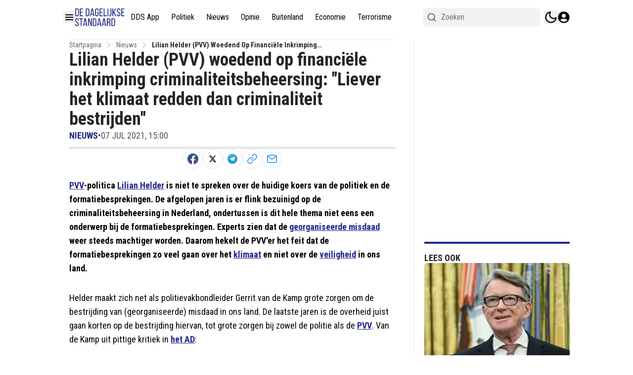

--- FILE ---
content_type: text/html; charset=utf-8
request_url: https://www.dagelijksestandaard.nl/nieuws/lilian-helder-pvv-woedend-op-financiele-inkrimping-criminaliteitsbeheersing-liever-het-klimaat-redden-dan-criminaliteit-bestrijden
body_size: 53285
content:
<!DOCTYPE html><html translate="no" lang="nl" class="user_preferences __variable_277aae "><head><meta charSet="utf-8"/><meta name="viewport" content="width=device-width, initial-scale=1"/><link rel="preload" href="https://cdn.dagelijksestandaard.nl/_next/static/media/dc1a31dd116e0329-s.p.woff2" as="font" crossorigin="" type="font/woff2"/><link rel="preload" as="image" imageSrcSet="https://r.testifier.nl/Acbs8526SDKI/resizing_type:fit/width:256/height:170/plain/https://s3-newsifier.ams3.digitaloceanspaces.com/staging.dailystandard.nl/images/2023-10/dds-blauw-652d731f10ab2.png@webp 256w, https://r.testifier.nl/Acbs8526SDKI/resizing_type:fit/width:384/height:256/plain/https://s3-newsifier.ams3.digitaloceanspaces.com/staging.dailystandard.nl/images/2023-10/dds-blauw-652d731f10ab2.png@webp 384w, https://r.testifier.nl/Acbs8526SDKI/resizing_type:fit/width:640/height:426/plain/https://s3-newsifier.ams3.digitaloceanspaces.com/staging.dailystandard.nl/images/2023-10/dds-blauw-652d731f10ab2.png@webp 640w, https://r.testifier.nl/Acbs8526SDKI/resizing_type:fit/width:750/height:500/plain/https://s3-newsifier.ams3.digitaloceanspaces.com/staging.dailystandard.nl/images/2023-10/dds-blauw-652d731f10ab2.png@webp 750w, https://r.testifier.nl/Acbs8526SDKI/resizing_type:fit/width:828/height:552/plain/https://s3-newsifier.ams3.digitaloceanspaces.com/staging.dailystandard.nl/images/2023-10/dds-blauw-652d731f10ab2.png@webp 828w, https://r.testifier.nl/Acbs8526SDKI/resizing_type:fit/width:1080/height:720/plain/https://s3-newsifier.ams3.digitaloceanspaces.com/staging.dailystandard.nl/images/2023-10/dds-blauw-652d731f10ab2.png@webp 1080w, https://r.testifier.nl/Acbs8526SDKI/resizing_type:fit/width:1200/height:800/plain/https://s3-newsifier.ams3.digitaloceanspaces.com/staging.dailystandard.nl/images/2023-10/dds-blauw-652d731f10ab2.png@webp 1200w, https://r.testifier.nl/Acbs8526SDKI/resizing_type:fit/width:1920/height:1280/plain/https://s3-newsifier.ams3.digitaloceanspaces.com/staging.dailystandard.nl/images/2023-10/dds-blauw-652d731f10ab2.png@webp 1920w, https://r.testifier.nl/Acbs8526SDKI/resizing_type:fit/width:2048/height:1365/plain/https://s3-newsifier.ams3.digitaloceanspaces.com/staging.dailystandard.nl/images/2023-10/dds-blauw-652d731f10ab2.png@webp 2048w, https://r.testifier.nl/Acbs8526SDKI/resizing_type:fit/width:3840/height:2560/plain/https://s3-newsifier.ams3.digitaloceanspaces.com/staging.dailystandard.nl/images/2023-10/dds-blauw-652d731f10ab2.png@webp 3840w" imageSizes="(max-width: 768px) 40vw, (max-width: 1200px) 40vw, 33vw" fetchPriority="high"/><link rel="preload" as="image" imageSrcSet="https://r.testifier.nl/Acbs8526SDKI/resizing_type:fit/width:256/height:170/plain/https://s3-newsifier.ams3.digitaloceanspaces.com/staging.dailystandard.nl/images/2022-03/dds-logo-2020-623aec1e90993.png@webp 256w, https://r.testifier.nl/Acbs8526SDKI/resizing_type:fit/width:384/height:256/plain/https://s3-newsifier.ams3.digitaloceanspaces.com/staging.dailystandard.nl/images/2022-03/dds-logo-2020-623aec1e90993.png@webp 384w, https://r.testifier.nl/Acbs8526SDKI/resizing_type:fit/width:640/height:426/plain/https://s3-newsifier.ams3.digitaloceanspaces.com/staging.dailystandard.nl/images/2022-03/dds-logo-2020-623aec1e90993.png@webp 640w, https://r.testifier.nl/Acbs8526SDKI/resizing_type:fit/width:750/height:500/plain/https://s3-newsifier.ams3.digitaloceanspaces.com/staging.dailystandard.nl/images/2022-03/dds-logo-2020-623aec1e90993.png@webp 750w, https://r.testifier.nl/Acbs8526SDKI/resizing_type:fit/width:828/height:552/plain/https://s3-newsifier.ams3.digitaloceanspaces.com/staging.dailystandard.nl/images/2022-03/dds-logo-2020-623aec1e90993.png@webp 828w, https://r.testifier.nl/Acbs8526SDKI/resizing_type:fit/width:1080/height:720/plain/https://s3-newsifier.ams3.digitaloceanspaces.com/staging.dailystandard.nl/images/2022-03/dds-logo-2020-623aec1e90993.png@webp 1080w, https://r.testifier.nl/Acbs8526SDKI/resizing_type:fit/width:1200/height:800/plain/https://s3-newsifier.ams3.digitaloceanspaces.com/staging.dailystandard.nl/images/2022-03/dds-logo-2020-623aec1e90993.png@webp 1200w, https://r.testifier.nl/Acbs8526SDKI/resizing_type:fit/width:1920/height:1280/plain/https://s3-newsifier.ams3.digitaloceanspaces.com/staging.dailystandard.nl/images/2022-03/dds-logo-2020-623aec1e90993.png@webp 1920w, https://r.testifier.nl/Acbs8526SDKI/resizing_type:fit/width:2048/height:1365/plain/https://s3-newsifier.ams3.digitaloceanspaces.com/staging.dailystandard.nl/images/2022-03/dds-logo-2020-623aec1e90993.png@webp 2048w, https://r.testifier.nl/Acbs8526SDKI/resizing_type:fit/width:3840/height:2560/plain/https://s3-newsifier.ams3.digitaloceanspaces.com/staging.dailystandard.nl/images/2022-03/dds-logo-2020-623aec1e90993.png@webp 3840w" imageSizes="(max-width: 768px) 40vw, (max-width: 1200px) 40vw, 33vw" fetchPriority="high"/><style data-precedence="next" data-href="https://cdn.dagelijksestandaard.nl/_next/static/css/afe2baa71a7ec374.css https://cdn.dagelijksestandaard.nl/_next/static/css/e529e0d677a2f125.css https://cdn.dagelijksestandaard.nl/_next/static/css/dff0c84c4d678c7e.css https://cdn.dagelijksestandaard.nl/_next/static/css/b5758e3c4ebb31d5.css">@media (min-width:1024px){.lg\:grid-cols-\[61\%_35\%\]{grid-template-columns:69.3% 28.7%!important}.lg\:gap-\[4\%\]{gap:2%!important}.lg\:grid-cols-\[61\%_35\%\]>div:nth-child(3n+1){border-right:1px solid rgb(229 231 235);padding-right:25px!important}.dark .lg\:grid-cols-\[61\%_35\%\]>div:nth-child(3n+1){border-right:1px solid rgb(64 64 64)}.container.lg\:grid-cols-2>div:nth-child(3n+1){border-right:1px solid rgb(229 231 235);padding-right:25px!important}.dark .container.lg\:grid-cols-2>div:nth-child(3n+1){border-right:1px solid rgb(64 64 64)}}h1,h2,h3,h4,h5,h6{font-family:var(--font-primary)!important}[class="@3xl\:px-0 flex justify-between px-2"],[class="flex items-center justify-between"],[class="text-lg font-bold text-white"]{font-family:var(--font-secondary)!important}*,:after,:before{--tw-border-spacing-x:0;--tw-border-spacing-y:0;--tw-translate-x:0;--tw-translate-y:0;--tw-rotate:0;--tw-skew-x:0;--tw-skew-y:0;--tw-scale-x:1;--tw-scale-y:1;--tw-pan-x: ;--tw-pan-y: ;--tw-pinch-zoom: ;--tw-scroll-snap-strictness:proximity;--tw-gradient-from-position: ;--tw-gradient-via-position: ;--tw-gradient-to-position: ;--tw-ordinal: ;--tw-slashed-zero: ;--tw-numeric-figure: ;--tw-numeric-spacing: ;--tw-numeric-fraction: ;--tw-ring-inset: ;--tw-ring-offset-width:0px;--tw-ring-offset-color:#fff;--tw-ring-color:rgb(59 130 246/0.5);--tw-ring-offset-shadow:0 0 #0000;--tw-ring-shadow:0 0 #0000;--tw-shadow:0 0 #0000;--tw-shadow-colored:0 0 #0000;--tw-blur: ;--tw-brightness: ;--tw-contrast: ;--tw-grayscale: ;--tw-hue-rotate: ;--tw-invert: ;--tw-saturate: ;--tw-sepia: ;--tw-drop-shadow: ;--tw-backdrop-blur: ;--tw-backdrop-brightness: ;--tw-backdrop-contrast: ;--tw-backdrop-grayscale: ;--tw-backdrop-hue-rotate: ;--tw-backdrop-invert: ;--tw-backdrop-opacity: ;--tw-backdrop-saturate: ;--tw-backdrop-sepia: ;--tw-contain-size: ;--tw-contain-layout: ;--tw-contain-paint: ;--tw-contain-style: }::backdrop{--tw-border-spacing-x:0;--tw-border-spacing-y:0;--tw-translate-x:0;--tw-translate-y:0;--tw-rotate:0;--tw-skew-x:0;--tw-skew-y:0;--tw-scale-x:1;--tw-scale-y:1;--tw-pan-x: ;--tw-pan-y: ;--tw-pinch-zoom: ;--tw-scroll-snap-strictness:proximity;--tw-gradient-from-position: ;--tw-gradient-via-position: ;--tw-gradient-to-position: ;--tw-ordinal: ;--tw-slashed-zero: ;--tw-numeric-figure: ;--tw-numeric-spacing: ;--tw-numeric-fraction: ;--tw-ring-inset: ;--tw-ring-offset-width:0px;--tw-ring-offset-color:#fff;--tw-ring-color:rgb(59 130 246/0.5);--tw-ring-offset-shadow:0 0 #0000;--tw-ring-shadow:0 0 #0000;--tw-shadow:0 0 #0000;--tw-shadow-colored:0 0 #0000;--tw-blur: ;--tw-brightness: ;--tw-contrast: ;--tw-grayscale: ;--tw-hue-rotate: ;--tw-invert: ;--tw-saturate: ;--tw-sepia: ;--tw-drop-shadow: ;--tw-backdrop-blur: ;--tw-backdrop-brightness: ;--tw-backdrop-contrast: ;--tw-backdrop-grayscale: ;--tw-backdrop-hue-rotate: ;--tw-backdrop-invert: ;--tw-backdrop-opacity: ;--tw-backdrop-saturate: ;--tw-backdrop-sepia: ;--tw-contain-size: ;--tw-contain-layout: ;--tw-contain-paint: ;--tw-contain-style: }

/*
! tailwindcss v3.4.17 | MIT License | https://tailwindcss.com
*/*,:after,:before{box-sizing:border-box;border:0 solid #e5e7eb}:after,:before{--tw-content:""}:host,html{line-height:1.5;-webkit-text-size-adjust:100%;-moz-tab-size:4;-o-tab-size:4;tab-size:4;font-family:ui-sans-serif,system-ui,sans-serif,Apple Color Emoji,Segoe UI Emoji,Segoe UI Symbol,Noto Color Emoji;font-feature-settings:normal;font-variation-settings:normal;-webkit-tap-highlight-color:transparent}body{margin:0;line-height:inherit}hr{height:0;color:inherit;border-top-width:1px}abbr:where([title]){-webkit-text-decoration:underline dotted;text-decoration:underline dotted}h1,h2,h3,h4,h5,h6{font-size:inherit;font-weight:inherit}a{color:inherit;text-decoration:inherit}b,strong{font-weight:bolder}code,kbd,pre,samp{font-family:ui-monospace,SFMono-Regular,Menlo,Monaco,Consolas,Liberation Mono,Courier New,monospace;font-feature-settings:normal;font-variation-settings:normal;font-size:1em}small{font-size:80%}sub,sup{font-size:75%;line-height:0;position:relative;vertical-align:baseline}sub{bottom:-.25em}sup{top:-.5em}table{text-indent:0;border-color:inherit;border-collapse:collapse}button,input,optgroup,select,textarea{font-family:inherit;font-feature-settings:inherit;font-variation-settings:inherit;font-size:100%;font-weight:inherit;line-height:inherit;letter-spacing:inherit;color:inherit;margin:0;padding:0}button,select{text-transform:none}button,input:where([type=button]),input:where([type=reset]),input:where([type=submit]){-webkit-appearance:button;background-color:transparent;background-image:none}:-moz-focusring{outline:auto}:-moz-ui-invalid{box-shadow:none}progress{vertical-align:baseline}::-webkit-inner-spin-button,::-webkit-outer-spin-button{height:auto}[type=search]{-webkit-appearance:textfield;outline-offset:-2px}::-webkit-search-decoration{-webkit-appearance:none}::-webkit-file-upload-button{-webkit-appearance:button;font:inherit}summary{display:list-item}blockquote,dd,dl,figure,h1,h2,h3,h4,h5,h6,hr,p,pre{margin:0}fieldset{margin:0}fieldset,legend{padding:0}menu,ol,ul{list-style:none;margin:0;padding:0}dialog{padding:0}textarea{resize:vertical}input::-moz-placeholder,textarea::-moz-placeholder{opacity:1;color:#9ca3af}input::placeholder,textarea::placeholder{opacity:1;color:#9ca3af}[role=button],button{cursor:pointer}:disabled{cursor:default}audio,canvas,embed,iframe,img,object,svg,video{display:block;vertical-align:middle}img,video{max-width:100%;height:auto}[hidden]:where(:not([hidden=until-found])){display:none}.container{width:100%}@media (min-width:640px){.container{max-width:640px}}@media (min-width:768px){.container{max-width:768px}}@media (min-width:1024px){.container{max-width:1024px}}@media (min-width:1280px){.container{max-width:1280px}}@media (min-width:1536px){.container{max-width:1536px}}.aspect-h-2{--tw-aspect-h:2}.aspect-h-9{--tw-aspect-h:9}.aspect-w-16{position:relative;padding-bottom:calc(var(--tw-aspect-h) / var(--tw-aspect-w) * 100%);--tw-aspect-w:16}.aspect-w-16>*{position:absolute;height:100%;width:100%;top:0;right:0;bottom:0;left:0}.aspect-w-3{position:relative;padding-bottom:calc(var(--tw-aspect-h) / var(--tw-aspect-w) * 100%);--tw-aspect-w:3}.aspect-w-3>*{position:absolute;height:100%;width:100%;top:0;right:0;bottom:0;left:0}.sr-only{position:absolute;width:1px;height:1px;padding:0;margin:-1px;overflow:hidden;clip:rect(0,0,0,0);white-space:nowrap;border-width:0}.pointer-events-none{pointer-events:none}.pointer-events-auto{pointer-events:auto}.visible{visibility:visible}.static{position:static}.fixed{position:fixed}.absolute{position:absolute}.relative{position:relative}.inset-0{inset:0}.inset-x-0{left:0;right:0}.inset-y-0{top:0;bottom:0}.-left-1{left:-.25rem}.-left-4{left:-1rem}.-right-12{right:-3rem}.-top-1{top:-.25rem}.-top-2{top:-.5rem}.bottom-0{bottom:0}.bottom-5{bottom:1.25rem}.bottom-full{bottom:100%}.left-0{left:0}.left-1\/2{left:50%}.left-2{left:.5rem}.left-3{left:.75rem}.left-4{left:1rem}.left-\[1\.67px\]{left:1.67px}.right-0{right:0}.right-1{right:.25rem}.right-4{right:1rem}.top-0{top:0}.top-1\/2{top:50%}.top-12{top:3rem}.top-2{top:.5rem}.top-3{top:.75rem}.top-\[1\.67px\]{top:1.67px}.top-\[2px\]{top:2px}.top-full{top:100%}.z-0{z-index:0}.z-10{z-index:10}.z-20{z-index:20}.z-30{z-index:30}.z-40{z-index:40}.z-50{z-index:50}.float-right{float:right}.-m-4{margin:-1rem}.m-0{margin:0}.m-auto{margin:auto}.mx-0{margin-left:0;margin-right:0}.mx-0\.5{margin-left:.125rem;margin-right:.125rem}.mx-3{margin-left:.75rem;margin-right:.75rem}.mx-4{margin-left:1rem;margin-right:1rem}.mx-auto{margin-left:auto;margin-right:auto}.my-1{margin-top:.25rem;margin-bottom:.25rem}.my-10{margin-top:2.5rem;margin-bottom:2.5rem}.my-12{margin-top:3rem;margin-bottom:3rem}.my-2{margin-top:.5rem;margin-bottom:.5rem}.my-3{margin-top:.75rem;margin-bottom:.75rem}.my-4{margin-top:1rem;margin-bottom:1rem}.my-6{margin-top:1.5rem;margin-bottom:1.5rem}.my-7{margin-top:1.75rem;margin-bottom:1.75rem}.my-8{margin-top:2rem;margin-bottom:2rem}.my-auto{margin-top:auto;margin-bottom:auto}.-ml-4{margin-left:-1rem}.-mt-1{margin-top:-.25rem}.-mt-4{margin-top:-1rem}.mb-0{margin-bottom:0}.mb-1{margin-bottom:.25rem}.mb-1\.5{margin-bottom:.375rem}.mb-10{margin-bottom:2.5rem}.mb-16{margin-bottom:4rem}.mb-2{margin-bottom:.5rem}.mb-3{margin-bottom:.75rem}.mb-4{margin-bottom:1rem}.mb-5{margin-bottom:1.25rem}.mb-6{margin-bottom:1.5rem}.mb-8{margin-bottom:2rem}.ml-1{margin-left:.25rem}.ml-2{margin-left:.5rem}.ml-3{margin-left:.75rem}.ml-\[22px\]{margin-left:22px}.ml-auto{margin-left:auto}.mr-1{margin-right:.25rem}.mr-2{margin-right:.5rem}.mr-2\.5{margin-right:.625rem}.mr-3{margin-right:.75rem}.mr-4{margin-right:1rem}.mr-5{margin-right:1.25rem}.mt-0{margin-top:0}.mt-0\.5{margin-top:.125rem}.mt-1{margin-top:.25rem}.mt-1\.5{margin-top:.375rem}.mt-2{margin-top:.5rem}.mt-3{margin-top:.75rem}.mt-4{margin-top:1rem}.mt-40{margin-top:10rem}.mt-6{margin-top:1.5rem}.mt-8{margin-top:2rem}.line-clamp-1{-webkit-line-clamp:1}.line-clamp-1,.line-clamp-2{overflow:hidden;display:-webkit-box;-webkit-box-orient:vertical}.line-clamp-2{-webkit-line-clamp:2}.line-clamp-3{-webkit-line-clamp:3}.line-clamp-3,.line-clamp-4{overflow:hidden;display:-webkit-box;-webkit-box-orient:vertical}.line-clamp-4{-webkit-line-clamp:4}.line-clamp-6{overflow:hidden;display:-webkit-box;-webkit-box-orient:vertical;-webkit-line-clamp:6}.block{display:block}.inline-block{display:inline-block}.inline{display:inline}.flex{display:flex}.inline-flex{display:inline-flex}.table{display:table}.grid{display:grid}.hidden{display:none}.aspect-1{aspect-ratio:1}.aspect-\[1\/1\]{aspect-ratio:1/1}.aspect-\[16\/10\]{aspect-ratio:16/10}.aspect-\[16\/11\]{aspect-ratio:16/11}.aspect-\[16\/9\]{aspect-ratio:16/9}.h-0{height:0}.h-0\.5{height:.125rem}.h-1{height:.25rem}.h-10{height:2.5rem}.h-11{height:2.75rem}.h-12{height:3rem}.h-14{height:3.5rem}.h-16{height:4rem}.h-2{height:.5rem}.h-20{height:5rem}.h-24{height:6rem}.h-3{height:.75rem}.h-32{height:8rem}.h-36{height:9rem}.h-4{height:1rem}.h-5{height:1.25rem}.h-6{height:1.5rem}.h-7{height:1.75rem}.h-8{height:2rem}.h-9{height:2.25rem}.h-\[120px\]{height:120px}.h-\[18px\]{height:18px}.h-\[1px\]{height:1px}.h-\[20px\]{height:20px}.h-\[25px\]{height:25px}.h-\[2px\]{height:2px}.h-\[300px\]{height:300px}.h-\[400px\]{height:400px}.h-\[48px\]{height:48px}.h-\[4px\]{height:4px}.h-\[50px\]{height:50px}.h-\[52px\]{height:52px}.h-\[57px\]{height:57px}.h-\[58px\]{height:58px}.h-\[60px\]{height:60px}.h-\[70px\]{height:70px}.h-\[72px\]{height:72px}.h-\[7px\]{height:7px}.h-\[80px\]{height:80px}.h-\[90px\]{height:90px}.h-auto{height:auto}.h-fit{height:-moz-fit-content;height:fit-content}.h-full{height:100%}.h-screen{height:100vh}.max-h-0{max-height:0}.max-h-\[10em\]{max-height:10em}.max-h-\[400px\]{max-height:400px}.max-h-\[500px\]{max-height:500px}.min-h-\[100px\]{min-height:100px}.min-h-\[30vh\]{min-height:30vh}.min-h-\[360px\]{min-height:360px}.min-h-\[40vh\]{min-height:40vh}.min-h-\[48px\]{min-height:48px}.min-h-\[500px\]{min-height:500px}.min-h-\[50vh\]{min-height:50vh}.min-h-\[600px\]{min-height:600px}.min-h-\[70vh\]{min-height:70vh}.min-h-screen{min-height:100vh}.w-1{width:.25rem}.w-1\/2{width:50%}.w-1\/5{width:20%}.w-10{width:2.5rem}.w-11{width:2.75rem}.w-11\/12{width:91.666667%}.w-12{width:3rem}.w-14{width:3.5rem}.w-16{width:4rem}.w-2{width:.5rem}.w-20{width:5rem}.w-24{width:6rem}.w-28{width:7rem}.w-3{width:.75rem}.w-3\/4{width:75%}.w-32{width:8rem}.w-36{width:9rem}.w-4{width:1rem}.w-4\/5{width:80%}.w-4\/6{width:66.666667%}.w-40{width:10rem}.w-5{width:1.25rem}.w-5\/12{width:41.666667%}.w-6{width:1.5rem}.w-7{width:1.75rem}.w-72{width:18rem}.w-8{width:2rem}.w-9{width:2.25rem}.w-9\/12{width:75%}.w-\[100px\]{width:100px}.w-\[120px\]{width:120px}.w-\[128px\]{width:128px}.w-\[142px\]{width:142px}.w-\[150px\]{width:150px}.w-\[20px\]{width:20px}.w-\[25px\]{width:25px}.w-\[300px\]{width:300px}.w-\[48px\]{width:48px}.w-\[4px\]{width:4px}.w-\[52px\]{width:52px}.w-\[60px\]{width:60px}.w-\[72px\]{width:72px}.w-\[7px\]{width:7px}.w-\[80px\]{width:80px}.w-\[90vw\]{width:90vw}.w-auto{width:auto}.w-fit{width:-moz-fit-content;width:fit-content}.w-full{width:100%}.w-max{width:-moz-max-content;width:max-content}.w-screen{width:100vw}.min-w-0{min-width:0}.min-w-80{min-width:20rem}.min-w-\[120px\]{min-width:120px}.min-w-\[140px\]{min-width:140px}.min-w-\[40px\]{min-width:40px}.min-w-\[70px\]{min-width:70px}.min-w-fit{min-width:-moz-fit-content;min-width:fit-content}.min-w-full{min-width:100%}.min-w-min{min-width:-moz-min-content;min-width:min-content}.max-w-3xl{max-width:48rem}.max-w-4xl{max-width:56rem}.max-w-7xl{max-width:80rem}.max-w-\[150px\]{max-width:150px}.max-w-\[270px\]{max-width:270px}.max-w-\[350px\]{max-width:350px}.max-w-full{max-width:100%}.max-w-lg{max-width:32rem}.max-w-md{max-width:28rem}.max-w-min{max-width:-moz-min-content;max-width:min-content}.max-w-sm{max-width:24rem}.max-w-xs{max-width:20rem}.flex-1{flex:1 1 0%}.flex-\[1_0_0\]{flex:1 0 0}.flex-auto{flex:1 1 auto}.flex-shrink-0{flex-shrink:0}.shrink{flex-shrink:1}.shrink-0{flex-shrink:0}.flex-grow,.grow{flex-grow:1}.grow-0{flex-grow:0}.basis-0{flex-basis:0px}.basis-auto{flex-basis:auto}.table-fixed{table-layout:fixed}.origin-top-right{transform-origin:top right}.-translate-x-1\/2{--tw-translate-x:-50%}.-translate-x-1\/2,.-translate-y-1\/2{transform:translate(var(--tw-translate-x),var(--tw-translate-y)) rotate(var(--tw-rotate)) skewX(var(--tw-skew-x)) skewY(var(--tw-skew-y)) scaleX(var(--tw-scale-x)) scaleY(var(--tw-scale-y))}.-translate-y-1\/2{--tw-translate-y:-50%}.translate-y-0{--tw-translate-y:0px}.translate-y-0,.translate-y-8{transform:translate(var(--tw-translate-x),var(--tw-translate-y)) rotate(var(--tw-rotate)) skewX(var(--tw-skew-x)) skewY(var(--tw-skew-y)) scaleX(var(--tw-scale-x)) scaleY(var(--tw-scale-y))}.translate-y-8{--tw-translate-y:2rem}.rotate-180{--tw-rotate:180deg}.rotate-180,.transform{transform:translate(var(--tw-translate-x),var(--tw-translate-y)) rotate(var(--tw-rotate)) skewX(var(--tw-skew-x)) skewY(var(--tw-skew-y)) scaleX(var(--tw-scale-x)) scaleY(var(--tw-scale-y))}@keyframes ping{75%,to{transform:scale(2);opacity:0}}.animate-ping{animation:ping 1s cubic-bezier(0,0,.2,1) infinite}@keyframes pulse{50%{opacity:.5}}.animate-pulse{animation:pulse 2s cubic-bezier(.4,0,.6,1) infinite}@keyframes spin{to{transform:rotate(1turn)}}.animate-spin{animation:spin 1s linear infinite}.cursor-default{cursor:default}.cursor-not-allowed{cursor:not-allowed}.cursor-pointer{cursor:pointer}.select-none{-webkit-user-select:none;-moz-user-select:none;user-select:none}.resize-none{resize:none}.resize{resize:both}.list-outside{list-style-position:outside}.list-decimal{list-style-type:decimal}.list-disc{list-style-type:disc}.appearance-none{-webkit-appearance:none;-moz-appearance:none;appearance:none}.grid-cols-1{grid-template-columns:repeat(1,minmax(0,1fr))}.grid-cols-2{grid-template-columns:repeat(2,minmax(0,1fr))}.grid-cols-3{grid-template-columns:repeat(3,minmax(0,1fr))}.grid-cols-\[1fr_auto_1fr\]{grid-template-columns:1fr auto 1fr}.grid-cols-\[35\%_61\%\]{grid-template-columns:35% 61%}.grid-cols-\[61\%_35\%\]{grid-template-columns:61% 35%}.grid-rows-2{grid-template-rows:repeat(2,minmax(0,1fr))}.flex-row{flex-direction:row}.flex-col{flex-direction:column}.flex-col-reverse{flex-direction:column-reverse}.flex-wrap{flex-wrap:wrap}.content-center{align-content:center}.items-start{align-items:flex-start}.items-end{align-items:flex-end}.items-center{align-items:center}.items-baseline{align-items:baseline}.justify-start{justify-content:flex-start}.justify-end{justify-content:flex-end}.justify-center{justify-content:center}.justify-between{justify-content:space-between}.justify-around{justify-content:space-around}.justify-evenly{justify-content:space-evenly}.justify-items-center{justify-items:center}.gap-0\.5{gap:.125rem}.gap-1{gap:.25rem}.gap-1\.5{gap:.375rem}.gap-10{gap:2.5rem}.gap-2{gap:.5rem}.gap-3{gap:.75rem}.gap-4{gap:1rem}.gap-5{gap:1.25rem}.gap-6{gap:1.5rem}.gap-7{gap:1.75rem}.gap-8{gap:2rem}.gap-\[30px\]{gap:30px}.gap-\[4\%\]{gap:4%}.gap-\[5px\]{gap:5px}.gap-x-8{-moz-column-gap:2rem;column-gap:2rem}.gap-y-4{row-gap:1rem}.space-x-1>:not([hidden])~:not([hidden]){--tw-space-x-reverse:0;margin-right:calc(.25rem * var(--tw-space-x-reverse));margin-left:calc(.25rem * calc(1 - var(--tw-space-x-reverse)))}.space-x-2>:not([hidden])~:not([hidden]){--tw-space-x-reverse:0;margin-right:calc(.5rem * var(--tw-space-x-reverse));margin-left:calc(.5rem * calc(1 - var(--tw-space-x-reverse)))}.space-x-3>:not([hidden])~:not([hidden]){--tw-space-x-reverse:0;margin-right:calc(.75rem * var(--tw-space-x-reverse));margin-left:calc(.75rem * calc(1 - var(--tw-space-x-reverse)))}.space-x-4>:not([hidden])~:not([hidden]){--tw-space-x-reverse:0;margin-right:calc(1rem * var(--tw-space-x-reverse));margin-left:calc(1rem * calc(1 - var(--tw-space-x-reverse)))}.space-x-5>:not([hidden])~:not([hidden]){--tw-space-x-reverse:0;margin-right:calc(1.25rem * var(--tw-space-x-reverse));margin-left:calc(1.25rem * calc(1 - var(--tw-space-x-reverse)))}.space-y-2>:not([hidden])~:not([hidden]){--tw-space-y-reverse:0;margin-top:calc(.5rem * calc(1 - var(--tw-space-y-reverse)));margin-bottom:calc(.5rem * var(--tw-space-y-reverse))}.space-y-6>:not([hidden])~:not([hidden]){--tw-space-y-reverse:0;margin-top:calc(1.5rem * calc(1 - var(--tw-space-y-reverse)));margin-bottom:calc(1.5rem * var(--tw-space-y-reverse))}.divide-x>:not([hidden])~:not([hidden]){--tw-divide-x-reverse:0;border-right-width:calc(1px * var(--tw-divide-x-reverse));border-left-width:calc(1px * calc(1 - var(--tw-divide-x-reverse)))}.divide-y>:not([hidden])~:not([hidden]){--tw-divide-y-reverse:0;border-top-width:calc(1px * calc(1 - var(--tw-divide-y-reverse)));border-bottom-width:calc(1px * var(--tw-divide-y-reverse))}.divide-gray-100>:not([hidden])~:not([hidden]){--tw-divide-opacity:1;border-color:rgb(243 244 246/var(--tw-divide-opacity,1))}.divide-gray-200>:not([hidden])~:not([hidden]){--tw-divide-opacity:1;border-color:rgb(229 231 235/var(--tw-divide-opacity,1))}.self-start{align-self:flex-start}.self-end{align-self:flex-end}.self-center{align-self:center}.self-stretch{align-self:stretch}.justify-self-center{justify-self:center}.overflow-auto{overflow:auto}.overflow-hidden{overflow:hidden}.overflow-visible{overflow:visible}.overflow-x-auto{overflow-x:auto}.overflow-y-auto{overflow-y:auto}.overflow-x-hidden{overflow-x:hidden}.overflow-y-hidden{overflow-y:hidden}.overflow-x-scroll{overflow-x:scroll}.whitespace-nowrap{white-space:nowrap}.break-normal{overflow-wrap:normal;word-break:normal}.break-words{overflow-wrap:break-word}.rounded{border-radius:.25rem}.rounded-2xl{border-radius:1rem}.rounded-3xl{border-radius:1.5rem}.rounded-\[999px\]{border-radius:999px}.rounded-full{border-radius:9999px}.rounded-lg{border-radius:.5rem}.rounded-md{border-radius:.375rem}.rounded-none{border-radius:0}.rounded-sm{border-radius:.125rem}.rounded-xl{border-radius:.75rem}.rounded-b{border-bottom-right-radius:.25rem;border-bottom-left-radius:.25rem}.rounded-b-lg{border-bottom-right-radius:.5rem;border-bottom-left-radius:.5rem}.rounded-l{border-top-left-radius:.25rem;border-bottom-left-radius:.25rem}.rounded-t-lg{border-top-left-radius:.5rem;border-top-right-radius:.5rem}.border{border-width:1px}.border-0{border-width:0}.border-2{border-width:2px}.border-4{border-width:4px}.border-8{border-width:8px}.border-x{border-left-width:1px;border-right-width:1px}.border-y{border-top-width:1px}.border-b,.border-y{border-bottom-width:1px}.border-b-2{border-bottom-width:2px}.border-b-4{border-bottom-width:4px}.border-b-\[3px\]{border-bottom-width:3px}.border-b-\[5px\]{border-bottom-width:5px}.border-l{border-left-width:1px}.border-l-8{border-left-width:8px}.border-l-\[6px\]{border-left-width:6px}.border-r{border-right-width:1px}.border-t{border-top-width:1px}.border-t-4{border-top-width:4px}.border-t-\[5px\]{border-top-width:5px}.border-solid{border-style:solid}.border-dashed{border-style:dashed}.border-\[\#E5E5E5\]{--tw-border-opacity:1;border-color:rgb(229 229 229/var(--tw-border-opacity,1))}.border-black{--tw-border-opacity:1;border-color:rgb(0 0 0/var(--tw-border-opacity,1))}.border-blue-500{--tw-border-opacity:1;border-color:rgb(59 130 246/var(--tw-border-opacity,1))}.border-gray-100{--tw-border-opacity:1;border-color:rgb(243 244 246/var(--tw-border-opacity,1))}.border-gray-200{--tw-border-opacity:1;border-color:rgb(229 231 235/var(--tw-border-opacity,1))}.border-gray-200\/30{border-color:rgb(229 231 235/.3)}.border-gray-200\/40{border-color:rgb(229 231 235/.4)}.border-gray-300{--tw-border-opacity:1;border-color:rgb(209 213 219/var(--tw-border-opacity,1))}.border-gray-500{--tw-border-opacity:1;border-color:rgb(107 114 128/var(--tw-border-opacity,1))}.border-green-500{--tw-border-opacity:1;border-color:rgb(34 197 94/var(--tw-border-opacity,1))}.border-neutral-200{--tw-border-opacity:1;border-color:rgb(229 229 229/var(--tw-border-opacity,1))}.border-primary{--tw-border-opacity:1;border-color:rgb(35 38 139/var(--tw-border-opacity,1))}.border-primary\/50{border-color:rgb(35 38 139/.5)}.border-primary\/70{border-color:rgb(35 38 139/.7)}.border-red-300{--tw-border-opacity:1;border-color:rgb(252 165 165/var(--tw-border-opacity,1))}.border-red-400{--tw-border-opacity:1;border-color:rgb(248 113 113/var(--tw-border-opacity,1))}.border-teal-500{--tw-border-opacity:1;border-color:rgb(20 184 166/var(--tw-border-opacity,1))}.border-transparent{border-color:transparent}.border-white{--tw-border-opacity:1;border-color:rgb(255 255 255/var(--tw-border-opacity,1))}.border-white\/10{border-color:rgb(255 255 255/.1)}.border-white\/30{border-color:rgb(255 255 255/.3)}.border-white\/40{border-color:rgb(255 255 255/.4)}.border-zinc-100{--tw-border-opacity:1;border-color:rgb(244 244 245/var(--tw-border-opacity,1))}.border-zinc-200{--tw-border-opacity:1;border-color:rgb(228 228 231/var(--tw-border-opacity,1))}.border-zinc-400{--tw-border-opacity:1;border-color:rgb(161 161 170/var(--tw-border-opacity,1))}.border-zinc-600{--tw-border-opacity:1;border-color:rgb(82 82 91/var(--tw-border-opacity,1))}.border-zinc-700{--tw-border-opacity:1;border-color:rgb(63 63 70/var(--tw-border-opacity,1))}.border-t-primary{--tw-border-opacity:1;border-top-color:rgb(35 38 139/var(--tw-border-opacity,1))}.border-opacity-40{--tw-border-opacity:0.4}.bg-\[\#25272833\]{background-color:#25272833}.bg-\[\#2E2E2E\]{--tw-bg-opacity:1;background-color:rgb(46 46 46/var(--tw-bg-opacity,1))}.bg-\[\#435A92\]{--tw-bg-opacity:1;background-color:rgb(67 90 146/var(--tw-bg-opacity,1))}.bg-\[\#F5F5F5\]{--tw-bg-opacity:1;background-color:rgb(245 245 245/var(--tw-bg-opacity,1))}.bg-\[\#f2f2f2\]{--tw-bg-opacity:1;background-color:rgb(242 242 242/var(--tw-bg-opacity,1))}.bg-black\/50{background-color:rgb(0 0 0/.5)}.bg-black\/60{background-color:rgb(0 0 0/.6)}.bg-black\/90{background-color:rgb(0 0 0/.9)}.bg-blue-50{--tw-bg-opacity:1;background-color:rgb(239 246 255/var(--tw-bg-opacity,1))}.bg-blue-500{--tw-bg-opacity:1;background-color:rgb(59 130 246/var(--tw-bg-opacity,1))}.bg-emerald-400{--tw-bg-opacity:1;background-color:rgb(52 211 153/var(--tw-bg-opacity,1))}.bg-emerald-500{--tw-bg-opacity:1;background-color:rgb(16 185 129/var(--tw-bg-opacity,1))}.bg-emerald-600{--tw-bg-opacity:1;background-color:rgb(5 150 105/var(--tw-bg-opacity,1))}.bg-gray-100{--tw-bg-opacity:1;background-color:rgb(243 244 246/var(--tw-bg-opacity,1))}.bg-gray-200{--tw-bg-opacity:1;background-color:rgb(229 231 235/var(--tw-bg-opacity,1))}.bg-gray-300{--tw-bg-opacity:1;background-color:rgb(209 213 219/var(--tw-bg-opacity,1))}.bg-gray-50{--tw-bg-opacity:1;background-color:rgb(249 250 251/var(--tw-bg-opacity,1))}.bg-gray-500{--tw-bg-opacity:1;background-color:rgb(107 114 128/var(--tw-bg-opacity,1))}.bg-gray-800{--tw-bg-opacity:1;background-color:rgb(31 41 55/var(--tw-bg-opacity,1))}.bg-green-50{--tw-bg-opacity:1;background-color:rgb(240 253 244/var(--tw-bg-opacity,1))}.bg-green-500{--tw-bg-opacity:1;background-color:rgb(34 197 94/var(--tw-bg-opacity,1))}.bg-neutral-200{--tw-bg-opacity:1;background-color:rgb(229 229 229/var(--tw-bg-opacity,1))}.bg-primary{--tw-bg-opacity:1;background-color:rgb(35 38 139/var(--tw-bg-opacity,1))}.bg-primary\/10{background-color:rgb(35 38 139/.1)}.bg-primary\/40{background-color:rgb(35 38 139/.4)}.bg-primary\/5{background-color:rgb(35 38 139/.05)}.bg-primary\/90{background-color:rgb(35 38 139/.9)}.bg-purple-700{--tw-bg-opacity:1;background-color:rgb(126 34 206/var(--tw-bg-opacity,1))}.bg-red-100{--tw-bg-opacity:1;background-color:rgb(254 226 226/var(--tw-bg-opacity,1))}.bg-red-50{--tw-bg-opacity:1;background-color:rgb(254 242 242/var(--tw-bg-opacity,1))}.bg-red-500{--tw-bg-opacity:1;background-color:rgb(239 68 68/var(--tw-bg-opacity,1))}.bg-red-600{--tw-bg-opacity:1;background-color:rgb(220 38 38/var(--tw-bg-opacity,1))}.bg-red-700{--tw-bg-opacity:1;background-color:rgb(185 28 28/var(--tw-bg-opacity,1))}.bg-slate-200{--tw-bg-opacity:1;background-color:rgb(226 232 240/var(--tw-bg-opacity,1))}.bg-teal-100{--tw-bg-opacity:1;background-color:rgb(204 251 241/var(--tw-bg-opacity,1))}.bg-transparent{background-color:transparent}.bg-white{--tw-bg-opacity:1;background-color:rgb(255 255 255/var(--tw-bg-opacity,1))}.bg-white\/10{background-color:rgb(255 255 255/.1)}.bg-white\/70{background-color:rgb(255 255 255/.7)}.bg-white\/90{background-color:rgb(255 255 255/.9)}.bg-yellow-300\/90{background-color:rgb(253 224 71/.9)}.bg-yellow-50{--tw-bg-opacity:1;background-color:rgb(254 252 232/var(--tw-bg-opacity,1))}.bg-yellow-500{--tw-bg-opacity:1;background-color:rgb(234 179 8/var(--tw-bg-opacity,1))}.bg-zinc-100{--tw-bg-opacity:1;background-color:rgb(244 244 245/var(--tw-bg-opacity,1))}.bg-zinc-200{--tw-bg-opacity:1;background-color:rgb(228 228 231/var(--tw-bg-opacity,1))}.bg-opacity-20{--tw-bg-opacity:0.2}.bg-opacity-75{--tw-bg-opacity:0.75}.bg-opacity-80{--tw-bg-opacity:0.8}.bg-gradient-to-r{background-image:linear-gradient(to right,var(--tw-gradient-stops))}.bg-gradient-to-t{background-image:linear-gradient(to top,var(--tw-gradient-stops))}.from-gray-300{--tw-gradient-from:#d1d5db var(--tw-gradient-from-position);--tw-gradient-to:rgb(209 213 219/0) var(--tw-gradient-to-position);--tw-gradient-stops:var(--tw-gradient-from),var(--tw-gradient-to)}.from-white{--tw-gradient-from:#fff var(--tw-gradient-from-position);--tw-gradient-to:rgb(255 255 255/0) var(--tw-gradient-to-position);--tw-gradient-stops:var(--tw-gradient-from),var(--tw-gradient-to)}.via-white\/80{--tw-gradient-to:rgb(255 255 255/0) var(--tw-gradient-to-position);--tw-gradient-stops:var(--tw-gradient-from),rgb(255 255 255/0.8) var(--tw-gradient-via-position),var(--tw-gradient-to)}.to-primary{--tw-gradient-to:#23268b var(--tw-gradient-to-position)}.to-transparent{--tw-gradient-to:transparent var(--tw-gradient-to-position)}.fill-\[\#0000a4\]{fill:#0000a4}.fill-\[\#00E676\]{fill:#00E676}.fill-\[\#395185\]{fill:#395185}.fill-black{fill:#000}.fill-primary{fill:#23268b}.fill-white{fill:#fff}.stroke-neutral-500{stroke:#737373}.object-contain{-o-object-fit:contain;object-fit:contain}.object-cover{-o-object-fit:cover;object-fit:cover}.object-center{-o-object-position:center;object-position:center}.object-top{-o-object-position:top;object-position:top}.p-0{padding:0}.p-1{padding:.25rem}.p-2{padding:.5rem}.p-2\.5{padding:.625rem}.p-3{padding:.75rem}.p-4{padding:1rem}.p-5{padding:1.25rem}.p-6{padding:1.5rem}.px-0{padding-left:0;padding-right:0}.px-0\.5{padding-left:.125rem;padding-right:.125rem}.px-1{padding-left:.25rem;padding-right:.25rem}.px-1\.5{padding-left:.375rem;padding-right:.375rem}.px-10{padding-left:2.5rem;padding-right:2.5rem}.px-11{padding-left:2.75rem;padding-right:2.75rem}.px-12{padding-left:3rem;padding-right:3rem}.px-14{padding-left:3.5rem;padding-right:3.5rem}.px-16{padding-left:4rem;padding-right:4rem}.px-2{padding-left:.5rem;padding-right:.5rem}.px-2\.5{padding-left:.625rem;padding-right:.625rem}.px-20{padding-left:5rem;padding-right:5rem}.px-24{padding-left:6rem;padding-right:6rem}.px-28{padding-left:7rem;padding-right:7rem}.px-3{padding-left:.75rem;padding-right:.75rem}.px-3\.5{padding-left:.875rem;padding-right:.875rem}.px-32{padding-left:8rem;padding-right:8rem}.px-36{padding-left:9rem;padding-right:9rem}.px-4{padding-left:1rem;padding-right:1rem}.px-40{padding-left:10rem;padding-right:10rem}.px-44{padding-left:11rem;padding-right:11rem}.px-48{padding-left:12rem;padding-right:12rem}.px-5{padding-left:1.25rem;padding-right:1.25rem}.px-52{padding-left:13rem;padding-right:13rem}.px-56{padding-left:14rem;padding-right:14rem}.px-6{padding-left:1.5rem;padding-right:1.5rem}.px-60{padding-left:15rem;padding-right:15rem}.px-64{padding-left:16rem;padding-right:16rem}.px-7{padding-left:1.75rem;padding-right:1.75rem}.px-72{padding-left:18rem;padding-right:18rem}.px-8{padding-left:2rem;padding-right:2rem}.px-80{padding-left:20rem;padding-right:20rem}.px-9{padding-left:2.25rem;padding-right:2.25rem}.px-96{padding-left:24rem;padding-right:24rem}.px-\[75px\]{padding-left:75px;padding-right:75px}.px-px{padding-left:1px;padding-right:1px}.py-0{padding-top:0;padding-bottom:0}.py-0\.5{padding-top:.125rem;padding-bottom:.125rem}.py-1{padding-top:.25rem;padding-bottom:.25rem}.py-1\.5{padding-top:.375rem;padding-bottom:.375rem}.py-10{padding-top:2.5rem;padding-bottom:2.5rem}.py-11{padding-top:2.75rem;padding-bottom:2.75rem}.py-12{padding-top:3rem;padding-bottom:3rem}.py-14{padding-top:3.5rem;padding-bottom:3.5rem}.py-16{padding-top:4rem;padding-bottom:4rem}.py-2{padding-top:.5rem;padding-bottom:.5rem}.py-2\.5{padding-top:.625rem;padding-bottom:.625rem}.py-20{padding-top:5rem;padding-bottom:5rem}.py-24{padding-top:6rem;padding-bottom:6rem}.py-28{padding-top:7rem;padding-bottom:7rem}.py-3{padding-top:.75rem;padding-bottom:.75rem}.py-3\.5{padding-top:.875rem;padding-bottom:.875rem}.py-32{padding-top:8rem;padding-bottom:8rem}.py-36{padding-top:9rem;padding-bottom:9rem}.py-4{padding-top:1rem;padding-bottom:1rem}.py-40{padding-top:10rem;padding-bottom:10rem}.py-44{padding-top:11rem;padding-bottom:11rem}.py-48{padding-top:12rem;padding-bottom:12rem}.py-5{padding-top:1.25rem;padding-bottom:1.25rem}.py-52{padding-top:13rem;padding-bottom:13rem}.py-56{padding-top:14rem;padding-bottom:14rem}.py-6{padding-top:1.5rem;padding-bottom:1.5rem}.py-60{padding-top:15rem;padding-bottom:15rem}.py-64{padding-top:16rem;padding-bottom:16rem}.py-7{padding-top:1.75rem;padding-bottom:1.75rem}.py-72{padding-top:18rem;padding-bottom:18rem}.py-8{padding-top:2rem;padding-bottom:2rem}.py-80{padding-top:20rem;padding-bottom:20rem}.py-9{padding-top:2.25rem;padding-bottom:2.25rem}.py-96{padding-top:24rem;padding-bottom:24rem}.py-\[6px\]{padding-top:6px;padding-bottom:6px}.py-px{padding-top:1px;padding-bottom:1px}.pb-0\.5{padding-bottom:.125rem}.pb-1{padding-bottom:.25rem}.pb-10{padding-bottom:2.5rem}.pb-2{padding-bottom:.5rem}.pb-3{padding-bottom:.75rem}.pb-6{padding-bottom:1.5rem}.pb-7{padding-bottom:1.75rem}.pb-8{padding-bottom:2rem}.pl-0{padding-left:0}.pl-10{padding-left:2.5rem}.pl-12{padding-left:3rem}.pl-2{padding-left:.5rem}.pl-3{padding-left:.75rem}.pl-4{padding-left:1rem}.pl-5{padding-left:1.25rem}.pl-6{padding-left:1.5rem}.pl-7{padding-left:1.75rem}.pl-9{padding-left:2.25rem}.pl-\[22px\]{padding-left:22px}.pr-1{padding-right:.25rem}.pr-10{padding-right:2.5rem}.pr-12{padding-right:3rem}.pr-2{padding-right:.5rem}.pr-3{padding-right:.75rem}.pt-0{padding-top:0}.pt-1{padding-top:.25rem}.pt-12{padding-top:3rem}.pt-2{padding-top:.5rem}.pt-3{padding-top:.75rem}.pt-4{padding-top:1rem}.pt-5{padding-top:1.25rem}.pt-\[18px\]{padding-top:18px}.text-left{text-align:left}.text-center{text-align:center}.text-right{text-align:right}.align-middle{vertical-align:middle}.font-mono{font-family:ui-monospace,SFMono-Regular,Menlo,Monaco,Consolas,Liberation Mono,Courier New,monospace}.font-primary{font-family:var(--font-primary)}.font-sans{font-family:ui-sans-serif,system-ui,sans-serif,Apple Color Emoji,Segoe UI Emoji,Segoe UI Symbol,Noto Color Emoji}.font-secondary{font-family:var(--font-secondary)}.text-2xl{font-size:1.5rem;line-height:2rem}.text-3xl{font-size:1.875rem;line-height:2.25rem}.text-4xl{font-size:2.25rem;line-height:2.5rem}.text-5xl{font-size:3rem;line-height:1}.text-7xl{font-size:4.5rem;line-height:1}.text-\[0px\]{font-size:0}.text-\[10px\]{font-size:10px}.text-\[11px\]{font-size:11px}.text-\[14px\]{font-size:14px}.text-\[22px\]{font-size:22px}.text-\[32px\]{font-size:32px}.text-\[8px\]{font-size:8px}.text-base{font-size:1rem;line-height:1.5rem}.text-lg{font-size:1.125rem;line-height:1.75rem}.text-sm{font-size:.875rem;line-height:1.25rem}.text-xl{font-size:1.25rem;line-height:1.75rem}.text-xs{font-size:.75rem;line-height:1rem}.font-bold{font-weight:700}.font-extrabold{font-weight:800}.font-light{font-weight:300}.font-medium{font-weight:500}.font-normal{font-weight:400}.font-semibold{font-weight:600}.uppercase{text-transform:uppercase}.lowercase{text-transform:lowercase}.capitalize{text-transform:capitalize}.italic{font-style:italic}.leading-5{line-height:1.25rem}.leading-6{line-height:1.5rem}.leading-\[normal\]{line-height:normal}.leading-normal{line-height:1.5}.leading-tight{line-height:1.25}.tracking-tight{letter-spacing:-.025em}.tracking-wider{letter-spacing:.05em}.\!text-gray-600{--tw-text-opacity:1!important;color:rgb(75 85 99/var(--tw-text-opacity,1))!important}.text-\[\#252728\]\/70{color:rgb(37 39 40/.7)}.text-\[\#2e90fa\]{--tw-text-opacity:1;color:rgb(46 144 250/var(--tw-text-opacity,1))}.text-\[\#454F57\]{--tw-text-opacity:1;color:rgb(69 79 87/var(--tw-text-opacity,1))}.text-\[\#4BB543\]{--tw-text-opacity:1;color:rgb(75 181 67/var(--tw-text-opacity,1))}.text-\[\#667085\]{--tw-text-opacity:1;color:rgb(102 112 133/var(--tw-text-opacity,1))}.text-\[\#6E7C87\]{--tw-text-opacity:1;color:rgb(110 124 135/var(--tw-text-opacity,1))}.text-\[\#6c757d\]{--tw-text-opacity:1;color:rgb(108 117 125/var(--tw-text-opacity,1))}.text-\[\#E5E5E5\]{--tw-text-opacity:1;color:rgb(229 229 229/var(--tw-text-opacity,1))}.text-black{--tw-text-opacity:1;color:rgb(0 0 0/var(--tw-text-opacity,1))}.text-blue-500{--tw-text-opacity:1;color:rgb(59 130 246/var(--tw-text-opacity,1))}.text-blue-800{--tw-text-opacity:1;color:rgb(30 64 175/var(--tw-text-opacity,1))}.text-emerald-500{--tw-text-opacity:1;color:rgb(16 185 129/var(--tw-text-opacity,1))}.text-gray-200{--tw-text-opacity:1;color:rgb(229 231 235/var(--tw-text-opacity,1))}.text-gray-300{--tw-text-opacity:1;color:rgb(209 213 219/var(--tw-text-opacity,1))}.text-gray-400{--tw-text-opacity:1;color:rgb(156 163 175/var(--tw-text-opacity,1))}.text-gray-500{--tw-text-opacity:1;color:rgb(107 114 128/var(--tw-text-opacity,1))}.text-gray-600{--tw-text-opacity:1;color:rgb(75 85 99/var(--tw-text-opacity,1))}.text-gray-700{--tw-text-opacity:1;color:rgb(55 65 81/var(--tw-text-opacity,1))}.text-gray-800{--tw-text-opacity:1;color:rgb(31 41 55/var(--tw-text-opacity,1))}.text-gray-900{--tw-text-opacity:1;color:rgb(17 24 39/var(--tw-text-opacity,1))}.text-green-500{--tw-text-opacity:1;color:rgb(34 197 94/var(--tw-text-opacity,1))}.text-green-800{--tw-text-opacity:1;color:rgb(22 101 52/var(--tw-text-opacity,1))}.text-inherit{color:inherit}.text-neutral-500{--tw-text-opacity:1;color:rgb(115 115 115/var(--tw-text-opacity,1))}.text-neutral-800{--tw-text-opacity:1;color:rgb(38 38 38/var(--tw-text-opacity,1))}.text-primary{--tw-text-opacity:1;color:rgb(35 38 139/var(--tw-text-opacity,1))}.text-red-500{--tw-text-opacity:1;color:rgb(239 68 68/var(--tw-text-opacity,1))}.text-red-600{--tw-text-opacity:1;color:rgb(220 38 38/var(--tw-text-opacity,1))}.text-red-700{--tw-text-opacity:1;color:rgb(185 28 28/var(--tw-text-opacity,1))}.text-red-800{--tw-text-opacity:1;color:rgb(153 27 27/var(--tw-text-opacity,1))}.text-red-900{--tw-text-opacity:1;color:rgb(127 29 29/var(--tw-text-opacity,1))}.text-teal-900{--tw-text-opacity:1;color:rgb(19 78 74/var(--tw-text-opacity,1))}.text-white{--tw-text-opacity:1;color:rgb(255 255 255/var(--tw-text-opacity,1))}.text-yellow-500{--tw-text-opacity:1;color:rgb(234 179 8/var(--tw-text-opacity,1))}.text-yellow-800{--tw-text-opacity:1;color:rgb(133 77 14/var(--tw-text-opacity,1))}.text-zinc-400{--tw-text-opacity:1;color:rgb(161 161 170/var(--tw-text-opacity,1))}.text-zinc-500{--tw-text-opacity:1;color:rgb(113 113 122/var(--tw-text-opacity,1))}.text-zinc-600{--tw-text-opacity:1;color:rgb(82 82 91/var(--tw-text-opacity,1))}.text-zinc-700{--tw-text-opacity:1;color:rgb(63 63 70/var(--tw-text-opacity,1))}.text-opacity-50{--tw-text-opacity:0.5}.text-opacity-70{--tw-text-opacity:0.7}.underline{-webkit-text-decoration-line:underline;text-decoration-line:underline}.line-through{-webkit-text-decoration-line:line-through;text-decoration-line:line-through}.decoration-solid{-webkit-text-decoration-style:solid;text-decoration-style:solid}.antialiased{-webkit-font-smoothing:antialiased;-moz-osx-font-smoothing:grayscale}.placeholder-gray-300::-moz-placeholder{--tw-placeholder-opacity:1;color:rgb(209 213 219/var(--tw-placeholder-opacity,1))}.placeholder-gray-300::placeholder{--tw-placeholder-opacity:1;color:rgb(209 213 219/var(--tw-placeholder-opacity,1))}.placeholder-gray-500::-moz-placeholder{--tw-placeholder-opacity:1;color:rgb(107 114 128/var(--tw-placeholder-opacity,1))}.placeholder-gray-500::placeholder{--tw-placeholder-opacity:1;color:rgb(107 114 128/var(--tw-placeholder-opacity,1))}.placeholder-red-300::-moz-placeholder{--tw-placeholder-opacity:1;color:rgb(252 165 165/var(--tw-placeholder-opacity,1))}.placeholder-red-300::placeholder{--tw-placeholder-opacity:1;color:rgb(252 165 165/var(--tw-placeholder-opacity,1))}.opacity-0{opacity:0}.opacity-100{opacity:1}.opacity-50{opacity:.5}.opacity-60{opacity:.6}.opacity-70{opacity:.7}.opacity-75{opacity:.75}.opacity-80{opacity:.8}.opacity-90{opacity:.9}.shadow{--tw-shadow:0 1px 3px 0 rgb(0 0 0/0.1),0 1px 2px -1px rgb(0 0 0/0.1);--tw-shadow-colored:0 1px 3px 0 var(--tw-shadow-color),0 1px 2px -1px var(--tw-shadow-color)}.shadow,.shadow-\[0_4px_10px_rgba\(0\2c 0\2c 0\2c 0\.03\)\]{box-shadow:var(--tw-ring-offset-shadow,0 0 #0000),var(--tw-ring-shadow,0 0 #0000),var(--tw-shadow)}.shadow-\[0_4px_10px_rgba\(0\2c 0\2c 0\2c 0\.03\)\]{--tw-shadow:0 4px 10px rgba(0,0,0,0.03);--tw-shadow-colored:0 4px 10px var(--tw-shadow-color)}.shadow-lg{--tw-shadow:0 10px 15px -3px rgb(0 0 0/0.1),0 4px 6px -4px rgb(0 0 0/0.1);--tw-shadow-colored:0 10px 15px -3px var(--tw-shadow-color),0 4px 6px -4px var(--tw-shadow-color)}.shadow-lg,.shadow-md{box-shadow:var(--tw-ring-offset-shadow,0 0 #0000),var(--tw-ring-shadow,0 0 #0000),var(--tw-shadow)}.shadow-md{--tw-shadow:0 4px 6px -1px rgb(0 0 0/0.1),0 2px 4px -2px rgb(0 0 0/0.1);--tw-shadow-colored:0 4px 6px -1px var(--tw-shadow-color),0 2px 4px -2px var(--tw-shadow-color)}.shadow-sm{--tw-shadow:0 1px 2px 0 rgb(0 0 0/0.05);--tw-shadow-colored:0 1px 2px 0 var(--tw-shadow-color)}.shadow-sm,.shadow-xl{box-shadow:var(--tw-ring-offset-shadow,0 0 #0000),var(--tw-ring-shadow,0 0 #0000),var(--tw-shadow)}.shadow-xl{--tw-shadow:0 20px 25px -5px rgb(0 0 0/0.1),0 8px 10px -6px rgb(0 0 0/0.1);--tw-shadow-colored:0 20px 25px -5px var(--tw-shadow-color),0 8px 10px -6px var(--tw-shadow-color)}.shadow-gray-300{--tw-shadow-color:#d1d5db;--tw-shadow:var(--tw-shadow-colored)}.shadow-primary{--tw-shadow-color:#23268b;--tw-shadow:var(--tw-shadow-colored)}.outline-none{outline:2px solid transparent;outline-offset:2px}.outline{outline-style:solid}.outline-primary{outline-color:#23268b}.ring-1{--tw-ring-offset-shadow:var(--tw-ring-inset) 0 0 0 var(--tw-ring-offset-width) var(--tw-ring-offset-color);--tw-ring-shadow:var(--tw-ring-inset) 0 0 0 calc(1px + var(--tw-ring-offset-width)) var(--tw-ring-color);box-shadow:var(--tw-ring-offset-shadow),var(--tw-ring-shadow),var(--tw-shadow,0 0 #0000)}.ring-black{--tw-ring-opacity:1;--tw-ring-color:rgb(0 0 0/var(--tw-ring-opacity,1))}.ring-opacity-5{--tw-ring-opacity:0.05}.filter{filter:var(--tw-blur) var(--tw-brightness) var(--tw-contrast) var(--tw-grayscale) var(--tw-hue-rotate) var(--tw-invert) var(--tw-saturate) var(--tw-sepia) var(--tw-drop-shadow)}.backdrop-blur-lg{--tw-backdrop-blur:blur(16px)}.backdrop-blur-lg,.backdrop-blur-sm{-webkit-backdrop-filter:var(--tw-backdrop-blur) var(--tw-backdrop-brightness) var(--tw-backdrop-contrast) var(--tw-backdrop-grayscale) var(--tw-backdrop-hue-rotate) var(--tw-backdrop-invert) var(--tw-backdrop-opacity) var(--tw-backdrop-saturate) var(--tw-backdrop-sepia);backdrop-filter:var(--tw-backdrop-blur) var(--tw-backdrop-brightness) var(--tw-backdrop-contrast) var(--tw-backdrop-grayscale) var(--tw-backdrop-hue-rotate) var(--tw-backdrop-invert) var(--tw-backdrop-opacity) var(--tw-backdrop-saturate) var(--tw-backdrop-sepia)}.backdrop-blur-sm{--tw-backdrop-blur:blur(4px)}.transition{transition-property:color,background-color,border-color,fill,stroke,opacity,box-shadow,transform,filter,-webkit-text-decoration-color,-webkit-backdrop-filter;transition-property:color,background-color,border-color,text-decoration-color,fill,stroke,opacity,box-shadow,transform,filter,backdrop-filter;transition-property:color,background-color,border-color,text-decoration-color,fill,stroke,opacity,box-shadow,transform,filter,backdrop-filter,-webkit-text-decoration-color,-webkit-backdrop-filter;transition-timing-function:cubic-bezier(.4,0,.2,1);transition-duration:.15s}.transition-all{transition-property:all;transition-timing-function:cubic-bezier(.4,0,.2,1);transition-duration:.15s}.transition-colors{transition-property:color,background-color,border-color,fill,stroke,-webkit-text-decoration-color;transition-property:color,background-color,border-color,text-decoration-color,fill,stroke;transition-property:color,background-color,border-color,text-decoration-color,fill,stroke,-webkit-text-decoration-color;transition-timing-function:cubic-bezier(.4,0,.2,1);transition-duration:.15s}.transition-opacity{transition-property:opacity;transition-timing-function:cubic-bezier(.4,0,.2,1);transition-duration:.15s}.transition-transform{transition-property:transform;transition-timing-function:cubic-bezier(.4,0,.2,1);transition-duration:.15s}.duration-200{transition-duration:.2s}.duration-300{transition-duration:.3s}.duration-500{transition-duration:.5s}.duration-700{transition-duration:.7s}.ease-in{transition-timing-function:cubic-bezier(.4,0,1,1)}.ease-in-out{transition-timing-function:cubic-bezier(.4,0,.2,1)}.ease-out{transition-timing-function:cubic-bezier(0,0,.2,1)}.\@container{container-type:inline-size}.no-scrollbar::-webkit-scrollbar{display:none}.no-scrollbar{-ms-overflow-style:none;scrollbar-width:none}.\[writing-mode\:vertical-lr\]{writing-mode:vertical-lr}html{font-family:var(--font-primary)}h1,h2,h3,h4,h5,h6{font-family:var(--font-secondary)}h1{font-size:1.875rem;line-height:2.25rem;font-weight:700}body{background-color:#ffffff}.toggle-checkbox:checked+.toggle-label{--tw-bg-opacity:1;background-color:rgb(30 179 225/var(--tw-bg-opacity))}.toggle-checkbox:checked{--tw-border-opacity:1;border-color:rgb(30 179 225/var(--tw-border-opacity));border-width:1px;right:0}[type=checkbox]:checked,[type=radio]:checked{background-color:currentColor;background-position:50%;background-repeat:no-repeat;background-size:100% 100%;border-color:transparent}blockquote{font-style:italic;font-size:18px}#article-blocks .paragraph-content a{word-break:break-word;text-decoration:underline;font-weight:700;--tw-text-opacity:1;color:rgb(35 38 139/var(--tw-text-opacity,1))}#article-blocks .paragraph-content a:is(.dark *){--tw-text-opacity:1;color:rgb(255 255 255/var(--tw-text-opacity,1))}#article-blocks .event-card a{text-decoration:none}#article-blocks p+h6{font-size:18px;font-weight:revert!important}#article-blocks h1.heading-content{font-size:45px;font-weight:revert!important}#article-blocks h2.heading-content{font-size:35px;font-weight:revert!important}#article-blocks h3.heading-content{font-size:30px;font-weight:revert!important}#article-blocks h4.heading-content{font-size:25px;font-weight:revert!important}#article-blocks h5.heading-content{font-size:20px;font-weight:revert!important}@media only screen and (max-width:768px){.hide-background-onMobile{background-color:transparent!important}}@media (max-width:1280px){.max-w-container{max-width:1024px!important}}@media (max-width:1024px){.max-w-container{max-width:768px!important}}@media (max-width:768px){.max-w-container{max-width:640px!important}}.d-block{width:100%!important}.thin-scrollbar{overflow:auto;scrollbar-width:thin;-ms-overflow-style:none}.thin-scrollbar::-webkit-scrollbar{width:8px;height:8px}.thin-scrollbar::-webkit-scrollbar-thumb{background-color:rgba(85,85,85,.7);border-radius:20px;-webkit-transition:background .3s ease;transition:background .3s ease;opacity:.7;scrollbar-width:thin}.thin-scrollbar::-webkit-scrollbar-thumb:hover{background-color:#555}.thin-scrollbar::-webkit-scrollbar{display:none}.thin-scrollbar:hover::-webkit-scrollbar{display:block}#carousel.active{cursor:grabbing;cursor:-webkit-grabbing;scale:1.02;transition:all .3s ease-in-out}.dropdown-content{opacity:0;transform:translateY(-10px);transition:opacity .3s,transform .2s}.fade-in{opacity:1;transform:translateY(0);animation:fadeIn .3s forwards}.fade-out{opacity:0;transform:translateY(-10px);animation:fadeOut .3s forwards}@keyframes fadeIn{0%{opacity:0;transform:translateY(-10px)}to{opacity:1;transform:translateY(0)}}@keyframes fadeOut{0%{opacity:1;transform:translateY(0)}to{opacity:0;transform:translateY(-10px)}}.raw-html-component{max-width:100%;overflow:hidden}.raw-html-component iframe,.raw-html-component img,.raw-html-component video{max-width:100%}.matches-page-container{max-width:1330px;width:100%}.align-child-left>:first-child{align-self:flex-start}.align-child-center>:first-child{align-self:center}.align-child-right>:first-child{align-self:flex-end}.placeholder\:text-gray-500::-moz-placeholder{--tw-text-opacity:1;color:rgb(107 114 128/var(--tw-text-opacity,1))}.placeholder\:text-gray-500::placeholder{--tw-text-opacity:1;color:rgb(107 114 128/var(--tw-text-opacity,1))}.first\:border-b-2:first-child{border-bottom-width:2px}.first\:font-bold:first-child,.last\:font-bold:last-child{font-weight:700}.last\:opacity-100:last-child{opacity:1}.hover\:scale-105:hover{--tw-scale-x:1.05;--tw-scale-y:1.05;transform:translate(var(--tw-translate-x),var(--tw-translate-y)) rotate(var(--tw-rotate)) skewX(var(--tw-skew-x)) skewY(var(--tw-skew-y)) scaleX(var(--tw-scale-x)) scaleY(var(--tw-scale-y))}.hover\:border-primary:hover{--tw-border-opacity:1;border-color:rgb(35 38 139/var(--tw-border-opacity,1))}.hover\:bg-gray-100:hover{--tw-bg-opacity:1;background-color:rgb(243 244 246/var(--tw-bg-opacity,1))}.hover\:bg-gray-300:hover{--tw-bg-opacity:1;background-color:rgb(209 213 219/var(--tw-bg-opacity,1))}.hover\:bg-gray-50:hover{--tw-bg-opacity:1;background-color:rgb(249 250 251/var(--tw-bg-opacity,1))}.hover\:bg-primary:hover{--tw-bg-opacity:1;background-color:rgb(35 38 139/var(--tw-bg-opacity,1))}.hover\:bg-primary\/10:hover{background-color:rgb(35 38 139/.1)}.hover\:bg-primary\/70:hover{background-color:rgb(35 38 139/.7)}.hover\:bg-primary\/90:hover{background-color:rgb(35 38 139/.9)}.hover\:bg-transparent:hover{background-color:transparent}.hover\:bg-white:hover{--tw-bg-opacity:1;background-color:rgb(255 255 255/var(--tw-bg-opacity,1))}.hover\:bg-zinc-100:hover{--tw-bg-opacity:1;background-color:rgb(244 244 245/var(--tw-bg-opacity,1))}.hover\:fill-primary:hover{fill:#23268b}.hover\:text-primary:hover{--tw-text-opacity:1;color:rgb(35 38 139/var(--tw-text-opacity,1))}.hover\:text-white:hover{--tw-text-opacity:1;color:rgb(255 255 255/var(--tw-text-opacity,1))}.hover\:underline:hover{-webkit-text-decoration-line:underline;text-decoration-line:underline}.hover\:opacity-100:hover{opacity:1}.hover\:opacity-40:hover{opacity:.4}.hover\:opacity-60:hover{opacity:.6}.hover\:opacity-70:hover{opacity:.7}.hover\:opacity-75:hover{opacity:.75}.hover\:opacity-80:hover{opacity:.8}.hover\:opacity-90:hover{opacity:.9}.hover\:opacity-95:hover{opacity:.95}.hover\:shadow-xl:hover{--tw-shadow:0 20px 25px -5px rgb(0 0 0/0.1),0 8px 10px -6px rgb(0 0 0/0.1);--tw-shadow-colored:0 20px 25px -5px var(--tw-shadow-color),0 8px 10px -6px var(--tw-shadow-color);box-shadow:var(--tw-ring-offset-shadow,0 0 #0000),var(--tw-ring-shadow,0 0 #0000),var(--tw-shadow)}.focus\:border-primary:focus{--tw-border-opacity:1;border-color:rgb(35 38 139/var(--tw-border-opacity,1))}.focus\:border-red-500:focus{--tw-border-opacity:1;border-color:rgb(239 68 68/var(--tw-border-opacity,1))}.focus\:outline-none:focus{outline:2px solid transparent;outline-offset:2px}.focus\:ring-2:focus{--tw-ring-offset-shadow:var(--tw-ring-inset) 0 0 0 var(--tw-ring-offset-width) var(--tw-ring-offset-color);--tw-ring-shadow:var(--tw-ring-inset) 0 0 0 calc(2px + var(--tw-ring-offset-width)) var(--tw-ring-color)}.focus\:ring-2:focus,.focus\:ring-4:focus{box-shadow:var(--tw-ring-offset-shadow),var(--tw-ring-shadow),var(--tw-shadow,0 0 #0000)}.focus\:ring-4:focus{--tw-ring-offset-shadow:var(--tw-ring-inset) 0 0 0 var(--tw-ring-offset-width) var(--tw-ring-offset-color);--tw-ring-shadow:var(--tw-ring-inset) 0 0 0 calc(4px + var(--tw-ring-offset-width)) var(--tw-ring-color)}.focus\:ring-gray-300:focus{--tw-ring-opacity:1;--tw-ring-color:rgb(209 213 219/var(--tw-ring-opacity,1))}.focus\:ring-primary:focus{--tw-ring-opacity:1;--tw-ring-color:rgb(35 38 139/var(--tw-ring-opacity,1))}.focus\:ring-primary\/30:focus{--tw-ring-color:rgb(35 38 139/0.3)}.focus\:ring-red-500:focus{--tw-ring-opacity:1;--tw-ring-color:rgb(239 68 68/var(--tw-ring-opacity,1))}.focus\:ring-white:focus{--tw-ring-opacity:1;--tw-ring-color:rgb(255 255 255/var(--tw-ring-opacity,1))}.active\:scale-95:active{--tw-scale-x:.95;--tw-scale-y:.95;transform:translate(var(--tw-translate-x),var(--tw-translate-y)) rotate(var(--tw-rotate)) skewX(var(--tw-skew-x)) skewY(var(--tw-skew-y)) scaleX(var(--tw-scale-x)) scaleY(var(--tw-scale-y))}.active\:bg-gray-100:active{--tw-bg-opacity:1;background-color:rgb(243 244 246/var(--tw-bg-opacity,1))}.active\:bg-primary\/95:active{background-color:rgb(35 38 139/.95)}.disabled\:cursor-not-allowed:disabled{cursor:not-allowed}.disabled\:bg-primary\/50:disabled{background-color:rgb(35 38 139/.5)}.disabled\:opacity-50:disabled{opacity:.5}.group:hover .group-hover\:gap-4{gap:1rem}.group:hover .group-hover\:text-primary{--tw-text-opacity:1;color:rgb(35 38 139/var(--tw-text-opacity,1))}.group:hover .group-hover\:text-white{--tw-text-opacity:1;color:rgb(255 255 255/var(--tw-text-opacity,1))}.group:hover .group-hover\:opacity-70{opacity:.7}@container (min-width: 20rem){.\@xs\:gap-3{gap:.75rem}.\@xs\:text-base{font-size:1rem;line-height:1.5rem}}@container (min-width: 24rem){.\@sm\:flex-row{flex-direction:row}}@container (min-width: 28rem){.\@md\:grid-cols-2{grid-template-columns:repeat(2,minmax(0,1fr))}.\@md\:items-center{align-items:center}}@container (min-width: 32rem){.\@lg\:h-10{height:2.5rem}.\@lg\:h-\[230px\]{height:230px}.\@lg\:w-10{width:2.5rem}.\@lg\:grid-cols-1{grid-template-columns:repeat(1,minmax(0,1fr))}.\@lg\:grid-cols-2{grid-template-columns:repeat(2,minmax(0,1fr))}.\@lg\:grid-cols-3{grid-template-columns:repeat(3,minmax(0,1fr))}.\@lg\:grid-cols-4{grid-template-columns:repeat(4,minmax(0,1fr))}.\@lg\:flex-row{flex-direction:row}.\@lg\:justify-between{justify-content:space-between}.\@lg\:gap-6{gap:1.5rem}.\@lg\:text-left{text-align:left}.\@lg\:text-right{text-align:right}.\@lg\:text-2xl{font-size:1.5rem;line-height:2rem}.\@lg\:text-base{font-size:1rem;line-height:1.5rem}}@container (min-width: 36rem){.\@xl\:text-base{font-size:1rem;line-height:1.5rem}}@container (min-width: 42rem){.\@2xl\:text-lg{font-size:1.125rem;line-height:1.75rem}}@container (min-width: 48rem){.\@3xl\:line-clamp-3{overflow:hidden;display:-webkit-box;-webkit-box-orient:vertical;-webkit-line-clamp:3}.\@3xl\:block{display:block}.\@3xl\:aspect-\[16\/11\]{aspect-ratio:16/11}.\@3xl\:aspect-\[16\/9\]{aspect-ratio:16/9}.\@3xl\:h-\[120px\]{height:120px}.\@3xl\:h-full{height:100%}.\@3xl\:w-\[213px\]{width:213px}.\@3xl\:w-full{width:100%}.\@3xl\:grid-cols-2{grid-template-columns:repeat(2,minmax(0,1fr))}.\@3xl\:grid-cols-3{grid-template-columns:repeat(3,minmax(0,1fr))}.\@3xl\:flex-row{flex-direction:row}.\@3xl\:flex-col{flex-direction:column}.\@3xl\:gap-2{gap:.5rem}.\@3xl\:gap-3{gap:.75rem}.\@3xl\:gap-4{gap:1rem}.\@3xl\:gap-6{gap:1.5rem}.\@3xl\:divide-y-0>:not([hidden])~:not([hidden]){--tw-divide-y-reverse:0;border-top-width:calc(0px * calc(1 - var(--tw-divide-y-reverse)));border-bottom-width:calc(0px * var(--tw-divide-y-reverse))}.\@3xl\:border-l{border-left-width:1px}.\@3xl\:border-t{border-top-width:1px}.\@3xl\:p-2{padding:.5rem}.\@3xl\:pl-4{padding-left:1rem}.\@3xl\:pt-4{padding-top:1rem}.\@3xl\:text-base{font-size:1rem;line-height:1.5rem}}@container (min-width: 56rem){.\@4xl\:grid-cols-4{grid-template-columns:repeat(4,minmax(0,1fr))}}@container (min-width: 64rem){.\@5xl\:grid-cols-3{grid-template-columns:repeat(3,minmax(0,1fr))}}@container (min-width: 72rem){.\@6xl\:grid-cols-1{grid-template-columns:repeat(1,minmax(0,1fr))}.\@6xl\:grid-cols-2{grid-template-columns:repeat(2,minmax(0,1fr))}.\@6xl\:grid-cols-4{grid-template-columns:repeat(4,minmax(0,1fr))}}.dark\:block:is(.dark *){display:block}.dark\:hidden:is(.dark *){display:none}.dark\:divide-gray-200\/20:is(.dark *)>:not([hidden])~:not([hidden]){border-color:rgb(229 231 235/.2)}.dark\:divide-gray-700:is(.dark *)>:not([hidden])~:not([hidden]){--tw-divide-opacity:1;border-color:rgb(55 65 81/var(--tw-divide-opacity,1))}.dark\:divide-gray-800:is(.dark *)>:not([hidden])~:not([hidden]){--tw-divide-opacity:1;border-color:rgb(31 41 55/var(--tw-divide-opacity,1))}.dark\:divide-zinc-700:is(.dark *)>:not([hidden])~:not([hidden]){--tw-divide-opacity:1;border-color:rgb(63 63 70/var(--tw-divide-opacity,1))}.dark\:border:is(.dark *){border-width:1px}.dark\:border-0:is(.dark *){border-width:0}.dark\:border-none:is(.dark *){border-style:none}.dark\:border-\[\#E5E5E5\]:is(.dark *){--tw-border-opacity:1;border-color:rgb(229 229 229/var(--tw-border-opacity,1))}.dark\:border-gray-500:is(.dark *){--tw-border-opacity:1;border-color:rgb(107 114 128/var(--tw-border-opacity,1))}.dark\:border-gray-600:is(.dark *){--tw-border-opacity:1;border-color:rgb(75 85 99/var(--tw-border-opacity,1))}.dark\:border-gray-700:is(.dark *){--tw-border-opacity:1;border-color:rgb(55 65 81/var(--tw-border-opacity,1))}.dark\:border-gray-800:is(.dark *){--tw-border-opacity:1;border-color:rgb(31 41 55/var(--tw-border-opacity,1))}.dark\:border-neutral-700:is(.dark *){--tw-border-opacity:1;border-color:rgb(64 64 64/var(--tw-border-opacity,1))}.dark\:border-transparent:is(.dark *){border-color:transparent}.dark\:border-white:is(.dark *){--tw-border-opacity:1;border-color:rgb(255 255 255/var(--tw-border-opacity,1))}.dark\:border-zinc-200:is(.dark *){--tw-border-opacity:1;border-color:rgb(228 228 231/var(--tw-border-opacity,1))}.dark\:border-zinc-700:is(.dark *){--tw-border-opacity:1;border-color:rgb(63 63 70/var(--tw-border-opacity,1))}.dark\:border-zinc-800:is(.dark *){--tw-border-opacity:1;border-color:rgb(39 39 42/var(--tw-border-opacity,1))}.dark\:border-t-gray-800:is(.dark *){--tw-border-opacity:1;border-top-color:rgb(31 41 55/var(--tw-border-opacity,1))}.dark\:bg-\[\#1E1E1E\]:is(.dark *){--tw-bg-opacity:1;background-color:rgb(30 30 30/var(--tw-bg-opacity,1))}.dark\:bg-\[\#222222\]:is(.dark *){--tw-bg-opacity:1;background-color:rgb(34 34 34/var(--tw-bg-opacity,1))}.dark\:bg-\[\#222\]:is(.dark *){--tw-bg-opacity:1;background-color:rgb(34 34 34/var(--tw-bg-opacity,1))}.dark\:bg-black:is(.dark *){--tw-bg-opacity:1;background-color:rgb(0 0 0/var(--tw-bg-opacity,1))}.dark\:bg-blue-900:is(.dark *){--tw-bg-opacity:1;background-color:rgb(30 58 138/var(--tw-bg-opacity,1))}.dark\:bg-gray-200:is(.dark *){--tw-bg-opacity:1;background-color:rgb(229 231 235/var(--tw-bg-opacity,1))}.dark\:bg-gray-400:is(.dark *){--tw-bg-opacity:1;background-color:rgb(156 163 175/var(--tw-bg-opacity,1))}.dark\:bg-gray-600:is(.dark *){--tw-bg-opacity:1;background-color:rgb(75 85 99/var(--tw-bg-opacity,1))}.dark\:bg-gray-700:is(.dark *){--tw-bg-opacity:1;background-color:rgb(55 65 81/var(--tw-bg-opacity,1))}.dark\:bg-gray-800\/90:is(.dark *){background-color:rgb(31 41 55/.9)}.dark\:bg-gray-900:is(.dark *){--tw-bg-opacity:1;background-color:rgb(17 24 39/var(--tw-bg-opacity,1))}.dark\:bg-green-900:is(.dark *){--tw-bg-opacity:1;background-color:rgb(20 83 45/var(--tw-bg-opacity,1))}.dark\:bg-primary:is(.dark *){--tw-bg-opacity:1;background-color:rgb(35 38 139/var(--tw-bg-opacity,1))}.dark\:bg-primary\/60:is(.dark *){background-color:rgb(35 38 139/.6)}.dark\:bg-primary\/75:is(.dark *){background-color:rgb(35 38 139/.75)}.dark\:bg-red-900:is(.dark *){--tw-bg-opacity:1;background-color:rgb(127 29 29/var(--tw-bg-opacity,1))}.dark\:bg-transparent:is(.dark *){background-color:transparent}.dark\:bg-white:is(.dark *){--tw-bg-opacity:1;background-color:rgb(255 255 255/var(--tw-bg-opacity,1))}.dark\:bg-yellow-900:is(.dark *){--tw-bg-opacity:1;background-color:rgb(113 63 18/var(--tw-bg-opacity,1))}.dark\:bg-zinc-600:is(.dark *){--tw-bg-opacity:1;background-color:rgb(82 82 91/var(--tw-bg-opacity,1))}.dark\:bg-zinc-700:is(.dark *){--tw-bg-opacity:1;background-color:rgb(63 63 70/var(--tw-bg-opacity,1))}.dark\:bg-zinc-800:is(.dark *){--tw-bg-opacity:1;background-color:rgb(39 39 42/var(--tw-bg-opacity,1))}.dark\:bg-zinc-900:is(.dark *){--tw-bg-opacity:1;background-color:rgb(24 24 27/var(--tw-bg-opacity,1))}.dark\:bg-opacity-100:is(.dark *){--tw-bg-opacity:1}.dark\:from-gray-900:is(.dark *){--tw-gradient-from:#111827 var(--tw-gradient-from-position);--tw-gradient-to:rgb(17 24 39/0) var(--tw-gradient-to-position);--tw-gradient-stops:var(--tw-gradient-from),var(--tw-gradient-to)}.dark\:via-gray-900\/80:is(.dark *){--tw-gradient-to:rgb(17 24 39/0) var(--tw-gradient-to-position);--tw-gradient-stops:var(--tw-gradient-from),rgb(17 24 39/0.8) var(--tw-gradient-via-position),var(--tw-gradient-to)}.dark\:fill-\[\#ffffff\]:is(.dark *){fill:#ffffff}.dark\:fill-transparent:is(.dark *){fill:transparent}.dark\:fill-white:is(.dark *){fill:#fff}.dark\:stroke-white:is(.dark *){stroke:#fff}.dark\:\!text-gray-600:is(.dark *){--tw-text-opacity:1!important;color:rgb(75 85 99/var(--tw-text-opacity,1))!important}.dark\:text-\[\#f6f6f6\]:is(.dark *){--tw-text-opacity:1;color:rgb(246 246 246/var(--tw-text-opacity,1))}.dark\:text-black:is(.dark *){--tw-text-opacity:1;color:rgb(0 0 0/var(--tw-text-opacity,1))}.dark\:text-blue-100:is(.dark *){--tw-text-opacity:1;color:rgb(219 234 254/var(--tw-text-opacity,1))}.dark\:text-gray-200:is(.dark *){--tw-text-opacity:1;color:rgb(229 231 235/var(--tw-text-opacity,1))}.dark\:text-gray-300:is(.dark *){--tw-text-opacity:1;color:rgb(209 213 219/var(--tw-text-opacity,1))}.dark\:text-gray-400:is(.dark *){--tw-text-opacity:1;color:rgb(156 163 175/var(--tw-text-opacity,1))}.dark\:text-gray-500:is(.dark *){--tw-text-opacity:1;color:rgb(107 114 128/var(--tw-text-opacity,1))}.dark\:text-gray-600:is(.dark *){--tw-text-opacity:1;color:rgb(75 85 99/var(--tw-text-opacity,1))}.dark\:text-green-100:is(.dark *){--tw-text-opacity:1;color:rgb(220 252 231/var(--tw-text-opacity,1))}.dark\:text-neutral-200:is(.dark *){--tw-text-opacity:1;color:rgb(229 229 229/var(--tw-text-opacity,1))}.dark\:text-primary:is(.dark *){--tw-text-opacity:1;color:rgb(35 38 139/var(--tw-text-opacity,1))}.dark\:text-red-100:is(.dark *){--tw-text-opacity:1;color:rgb(254 226 226/var(--tw-text-opacity,1))}.dark\:text-white:is(.dark *){--tw-text-opacity:1;color:rgb(255 255 255/var(--tw-text-opacity,1))}.dark\:text-white\/50:is(.dark *){color:rgb(255 255 255/.5)}.dark\:text-white\/70:is(.dark *){color:rgb(255 255 255/.7)}.dark\:text-yellow-100:is(.dark *){--tw-text-opacity:1;color:rgb(254 249 195/var(--tw-text-opacity,1))}.dark\:text-zinc-100:is(.dark *){--tw-text-opacity:1;color:rgb(244 244 245/var(--tw-text-opacity,1))}.dark\:text-zinc-300:is(.dark *){--tw-text-opacity:1;color:rgb(212 212 216/var(--tw-text-opacity,1))}.dark\:text-zinc-400:is(.dark *){--tw-text-opacity:1;color:rgb(161 161 170/var(--tw-text-opacity,1))}.dark\:text-zinc-50:is(.dark *){--tw-text-opacity:1;color:rgb(250 250 250/var(--tw-text-opacity,1))}.dark\:text-opacity-100:is(.dark *){--tw-text-opacity:1}.dark\:placeholder-gray-400:is(.dark *)::-moz-placeholder{--tw-placeholder-opacity:1;color:rgb(156 163 175/var(--tw-placeholder-opacity,1))}.dark\:placeholder-gray-400:is(.dark *)::placeholder{--tw-placeholder-opacity:1;color:rgb(156 163 175/var(--tw-placeholder-opacity,1))}.dark\:placeholder-gray-500:is(.dark *)::-moz-placeholder{--tw-placeholder-opacity:1;color:rgb(107 114 128/var(--tw-placeholder-opacity,1))}.dark\:placeholder-gray-500:is(.dark *)::placeholder{--tw-placeholder-opacity:1;color:rgb(107 114 128/var(--tw-placeholder-opacity,1))}.dark\:placeholder-neutral-500:is(.dark *)::-moz-placeholder{--tw-placeholder-opacity:1;color:rgb(115 115 115/var(--tw-placeholder-opacity,1))}.dark\:placeholder-neutral-500:is(.dark *)::placeholder{--tw-placeholder-opacity:1;color:rgb(115 115 115/var(--tw-placeholder-opacity,1))}.dark\:opacity-70:is(.dark *){opacity:.7}.dark\:shadow-transparent:is(.dark *){--tw-shadow-color:transparent;--tw-shadow:var(--tw-shadow-colored)}.dark\:ring-offset-gray-800:is(.dark *){--tw-ring-offset-color:#1f2937}.dark\:hover\:bg-gray-800:hover:is(.dark *){--tw-bg-opacity:1;background-color:rgb(31 41 55/var(--tw-bg-opacity,1))}.dark\:hover\:bg-gray-900:hover:is(.dark *){--tw-bg-opacity:1;background-color:rgb(17 24 39/var(--tw-bg-opacity,1))}.dark\:hover\:bg-primary:hover:is(.dark *){--tw-bg-opacity:1;background-color:rgb(35 38 139/var(--tw-bg-opacity,1))}.dark\:hover\:bg-primary\/95:hover:is(.dark *){background-color:rgb(35 38 139/.95)}.dark\:hover\:bg-transparent:hover:is(.dark *){background-color:transparent}.dark\:hover\:bg-zinc-900:hover:is(.dark *){--tw-bg-opacity:1;background-color:rgb(24 24 27/var(--tw-bg-opacity,1))}.dark\:hover\:text-primary:hover:is(.dark *){--tw-text-opacity:1;color:rgb(35 38 139/var(--tw-text-opacity,1))}.dark\:hover\:text-white:hover:is(.dark *){--tw-text-opacity:1;color:rgb(255 255 255/var(--tw-text-opacity,1))}.dark\:focus\:border-gray-600:focus:is(.dark *){--tw-border-opacity:1;border-color:rgb(75 85 99/var(--tw-border-opacity,1))}.dark\:focus\:ring-gray-600:focus:is(.dark *){--tw-ring-opacity:1;--tw-ring-color:rgb(75 85 99/var(--tw-ring-opacity,1))}.dark\:focus\:ring-primary:focus:is(.dark *){--tw-ring-opacity:1;--tw-ring-color:rgb(35 38 139/var(--tw-ring-opacity,1))}.dark\:focus\:ring-primary\/60:focus:is(.dark *){--tw-ring-color:rgb(35 38 139/0.6)}.dark\:active\:bg-transparent:active:is(.dark *){background-color:transparent}.dark\:disabled\:opacity-50:disabled:is(.dark *){opacity:.5}@media not all and (min-width:1280px){.max-xl\:hidden{display:none}}@media not all and (min-width:1024px){.max-lg\:w-full{width:100%}}@media not all and (min-width:768px){.max-md\:mx-auto{margin-left:auto;margin-right:auto}.max-md\:hidden{display:none}.max-md\:max-w-lg{max-width:32rem}.max-md\:flex-wrap{flex-wrap:wrap}.max-md\:px-3{padding-left:.75rem;padding-right:.75rem}.max-md\:text-sm{font-size:.875rem;line-height:1.25rem}}@media not all and (min-width:640px){.max-sm\:left-4{left:1rem}.max-sm\:right-4{right:1rem}.max-sm\:h-10{height:2.5rem}.max-sm\:w-10{width:2.5rem}.max-sm\:translate-x-0{--tw-translate-x:0px;transform:translate(var(--tw-translate-x),var(--tw-translate-y)) rotate(var(--tw-rotate)) skewX(var(--tw-skew-x)) skewY(var(--tw-skew-y)) scaleX(var(--tw-scale-x)) scaleY(var(--tw-scale-y))}.max-sm\:flex-row{flex-direction:row}.max-sm\:text-xl{font-size:1.25rem;line-height:1.75rem}.max-sm\:text-xs{font-size:.75rem;line-height:1rem}.max-sm\:leading-4{line-height:1rem}}@media (min-width:640px){.sm\:ml-\[45px\]{margin-left:45px}.sm\:block{display:block}.sm\:inline{display:inline}.sm\:flex{display:flex}.sm\:hidden{display:none}.sm\:w-10\/12{width:83.333333%}.sm\:w-24{width:6rem}.sm\:w-5\/6{width:83.333333%}.sm\:w-\[120px\]{width:120px}.sm\:w-\[250px\]{width:250px}.sm\:min-w-\[500px\]{min-width:500px}.sm\:max-w-5xl{max-width:64rem}.sm\:max-w-none{max-width:none}.sm\:resize-none{resize:none}.sm\:flex-row{flex-direction:row}.sm\:items-start{align-items:flex-start}.sm\:items-center{align-items:center}.sm\:gap-24{gap:6rem}.sm\:gap-3{gap:.75rem}.sm\:gap-4{gap:1rem}.sm\:gap-8{gap:2rem}.sm\:space-x-4>:not([hidden])~:not([hidden]){--tw-space-x-reverse:0;margin-right:calc(1rem * var(--tw-space-x-reverse));margin-left:calc(1rem * calc(1 - var(--tw-space-x-reverse)))}.sm\:px-0{padding-left:0;padding-right:0}.sm\:px-6{padding-left:1.5rem;padding-right:1.5rem}.sm\:py-0{padding-top:0;padding-bottom:0}.sm\:pl-\[45px\]{padding-left:45px}.sm\:text-4xl{font-size:2.25rem;line-height:2.5rem}.sm\:text-\[13px\]{font-size:13px}.sm\:text-base{font-size:1rem;line-height:1.5rem}.sm\:text-sm{font-size:.875rem;line-height:1.25rem}.sm\:text-xl{font-size:1.25rem;line-height:1.75rem}}@media (min-width:768px){.md\:absolute{position:absolute}.md\:left-\[71\%\]{left:71%}.md\:right-0,.md\:right-\[0px\]{right:0}.md\:top-10{top:2.5rem}.md\:mx-1{margin-left:.25rem;margin-right:.25rem}.md\:mx-2{margin-left:.5rem;margin-right:.5rem}.md\:mb-0{margin-bottom:0}.md\:mb-2\.5{margin-bottom:.625rem}.md\:mt-8{margin-top:2rem}.md\:block{display:block}.md\:flex{display:flex}.md\:hidden{display:none}.md\:h-\[100px\]{height:100px}.md\:h-\[150px\]{height:150px}.md\:h-\[20px\]{height:20px}.md\:min-h-\[120px\]{min-height:120px}.md\:min-h-\[400px\]{min-height:400px}.md\:min-h-\[600px\]{min-height:600px}.md\:w-1\/2{width:50%}.md\:w-8\/12{width:66.666667%}.md\:w-\[100px\]{width:100px}.md\:w-\[140px\]{width:140px}.md\:w-\[230px\]{width:230px}.md\:w-\[25px\]{width:25px}.md\:w-\[300px\]{width:300px}.md\:w-\[360px\]{width:360px}.md\:w-\[500px\]{width:500px}.md\:w-fit{width:-moz-fit-content;width:fit-content}.md\:max-w-\[550px\]{max-width:550px}.md\:max-w-md{max-width:28rem}.md\:-translate-x-1\/2{--tw-translate-x:-50%;transform:translate(var(--tw-translate-x),var(--tw-translate-y)) rotate(var(--tw-rotate)) skewX(var(--tw-skew-x)) skewY(var(--tw-skew-y)) scaleX(var(--tw-scale-x)) scaleY(var(--tw-scale-y))}.md\:grid-cols-2{grid-template-columns:repeat(2,minmax(0,1fr))}.md\:grid-cols-3{grid-template-columns:repeat(3,minmax(0,1fr))}.md\:flex-row{flex-direction:row}.md\:items-start{align-items:flex-start}.md\:items-center{align-items:center}.md\:justify-end{justify-content:flex-end}.md\:gap-1{gap:.25rem}.md\:gap-2{gap:.5rem}.md\:gap-3{gap:.75rem}.md\:gap-4{gap:1rem}.md\:gap-5{gap:1.25rem}.md\:gap-6{gap:1.5rem}.md\:gap-8{gap:2rem}.md\:space-y-4>:not([hidden])~:not([hidden]){--tw-space-y-reverse:0;margin-top:calc(1rem * calc(1 - var(--tw-space-y-reverse)));margin-bottom:calc(1rem * var(--tw-space-y-reverse))}.md\:justify-self-start{justify-self:start}.md\:p-3{padding:.75rem}.md\:p-4{padding:1rem}.md\:p-5{padding:1.25rem}.md\:px-0{padding-left:0;padding-right:0}.md\:px-4{padding-left:1rem;padding-right:1rem}.md\:py-10{padding-top:2.5rem;padding-bottom:2.5rem}.md\:py-3{padding-top:.75rem;padding-bottom:.75rem}.md\:pl-10{padding-left:2.5rem}.md\:pl-2{padding-left:.5rem}.md\:pl-6{padding-left:1.5rem}.md\:pr-0{padding-right:0}.md\:text-center{text-align:center}.md\:text-4xl{font-size:2.25rem;line-height:2.5rem}.md\:text-base{font-size:1rem;line-height:1.5rem}.md\:text-lg{font-size:1.125rem;line-height:1.75rem}.md\:text-sm{font-size:.875rem;line-height:1.25rem}.md\:font-extrabold{font-weight:800}.md\:leading-10{line-height:2.5rem}}@media (min-width:1024px){.lg\:mt-0{margin-top:0}.lg\:block{display:block}.lg\:flex{display:flex}.lg\:hidden{display:none}.lg\:h-5{height:1.25rem}.lg\:h-auto{height:auto}.lg\:w-5{width:1.25rem}.lg\:w-\[226px\]{width:226px}.lg\:grid-cols-2{grid-template-columns:repeat(2,minmax(0,1fr))}.lg\:grid-cols-3{grid-template-columns:repeat(3,minmax(0,1fr))}.lg\:grid-cols-4{grid-template-columns:repeat(4,minmax(0,1fr))}.lg\:grid-cols-\[35\%_61\%\]{grid-template-columns:35% 61%}.lg\:grid-cols-\[61\%_35\%\]{grid-template-columns:61% 35%}.lg\:items-start{align-items:flex-start}.lg\:gap-6{gap:1.5rem}.lg\:gap-\[4\%\]{gap:4%}.lg\:space-x-6>:not([hidden])~:not([hidden]){--tw-space-x-reverse:0;margin-right:calc(1.5rem * var(--tw-space-x-reverse));margin-left:calc(1.5rem * calc(1 - var(--tw-space-x-reverse)))}.lg\:divide-y-0>:not([hidden])~:not([hidden]){--tw-divide-y-reverse:0;border-top-width:calc(0px * calc(1 - var(--tw-divide-y-reverse)));border-bottom-width:calc(0px * var(--tw-divide-y-reverse))}.lg\:rounded-xl{border-radius:.75rem}.lg\:border-0{border-width:0}.lg\:border-gray-300{--tw-border-opacity:1;border-color:rgb(209 213 219/var(--tw-border-opacity,1))}.lg\:px-0{padding-left:0;padding-right:0}.lg\:px-0\.5{padding-left:.125rem;padding-right:.125rem}.lg\:px-1{padding-left:.25rem;padding-right:.25rem}.lg\:px-1\.5{padding-left:.375rem;padding-right:.375rem}.lg\:px-10{padding-left:2.5rem;padding-right:2.5rem}.lg\:px-11{padding-left:2.75rem;padding-right:2.75rem}.lg\:px-12{padding-left:3rem;padding-right:3rem}.lg\:px-14{padding-left:3.5rem;padding-right:3.5rem}.lg\:px-16{padding-left:4rem;padding-right:4rem}.lg\:px-2{padding-left:.5rem;padding-right:.5rem}.lg\:px-2\.5{padding-left:.625rem;padding-right:.625rem}.lg\:px-20{padding-left:5rem;padding-right:5rem}.lg\:px-24{padding-left:6rem;padding-right:6rem}.lg\:px-28{padding-left:7rem;padding-right:7rem}.lg\:px-3{padding-left:.75rem;padding-right:.75rem}.lg\:px-3\.5{padding-left:.875rem;padding-right:.875rem}.lg\:px-32{padding-left:8rem;padding-right:8rem}.lg\:px-36{padding-left:9rem;padding-right:9rem}.lg\:px-4{padding-left:1rem;padding-right:1rem}.lg\:px-40{padding-left:10rem;padding-right:10rem}.lg\:px-44{padding-left:11rem;padding-right:11rem}.lg\:px-48{padding-left:12rem;padding-right:12rem}.lg\:px-5{padding-left:1.25rem;padding-right:1.25rem}.lg\:px-52{padding-left:13rem;padding-right:13rem}.lg\:px-56{padding-left:14rem;padding-right:14rem}.lg\:px-6{padding-left:1.5rem;padding-right:1.5rem}.lg\:px-60{padding-left:15rem;padding-right:15rem}.lg\:px-64{padding-left:16rem;padding-right:16rem}.lg\:px-7{padding-left:1.75rem;padding-right:1.75rem}.lg\:px-72{padding-left:18rem;padding-right:18rem}.lg\:px-8{padding-left:2rem;padding-right:2rem}.lg\:px-80{padding-left:20rem;padding-right:20rem}.lg\:px-9{padding-left:2.25rem;padding-right:2.25rem}.lg\:px-96{padding-left:24rem;padding-right:24rem}.lg\:px-px{padding-left:1px;padding-right:1px}.lg\:py-0{padding-top:0;padding-bottom:0}.lg\:py-0\.5{padding-top:.125rem;padding-bottom:.125rem}.lg\:py-1{padding-top:.25rem;padding-bottom:.25rem}.lg\:py-1\.5{padding-top:.375rem;padding-bottom:.375rem}.lg\:py-10{padding-top:2.5rem;padding-bottom:2.5rem}.lg\:py-11{padding-top:2.75rem;padding-bottom:2.75rem}.lg\:py-12{padding-top:3rem;padding-bottom:3rem}.lg\:py-14{padding-top:3.5rem;padding-bottom:3.5rem}.lg\:py-16{padding-top:4rem;padding-bottom:4rem}.lg\:py-2{padding-top:.5rem;padding-bottom:.5rem}.lg\:py-2\.5{padding-top:.625rem;padding-bottom:.625rem}.lg\:py-20{padding-top:5rem;padding-bottom:5rem}.lg\:py-24{padding-top:6rem;padding-bottom:6rem}.lg\:py-28{padding-top:7rem;padding-bottom:7rem}.lg\:py-3{padding-top:.75rem;padding-bottom:.75rem}.lg\:py-3\.5{padding-top:.875rem;padding-bottom:.875rem}.lg\:py-32{padding-top:8rem;padding-bottom:8rem}.lg\:py-36{padding-top:9rem;padding-bottom:9rem}.lg\:py-4{padding-top:1rem;padding-bottom:1rem}.lg\:py-40{padding-top:10rem;padding-bottom:10rem}.lg\:py-44{padding-top:11rem;padding-bottom:11rem}.lg\:py-48{padding-top:12rem;padding-bottom:12rem}.lg\:py-5{padding-top:1.25rem;padding-bottom:1.25rem}.lg\:py-52{padding-top:13rem;padding-bottom:13rem}.lg\:py-56{padding-top:14rem;padding-bottom:14rem}.lg\:py-6{padding-top:1.5rem;padding-bottom:1.5rem}.lg\:py-60{padding-top:15rem;padding-bottom:15rem}.lg\:py-64{padding-top:16rem;padding-bottom:16rem}.lg\:py-7{padding-top:1.75rem;padding-bottom:1.75rem}.lg\:py-72{padding-top:18rem;padding-bottom:18rem}.lg\:py-8{padding-top:2rem;padding-bottom:2rem}.lg\:py-80{padding-top:20rem;padding-bottom:20rem}.lg\:py-9{padding-top:2.25rem;padding-bottom:2.25rem}.lg\:py-96{padding-top:24rem;padding-bottom:24rem}.lg\:py-px{padding-top:1px;padding-bottom:1px}.lg\:text-2xl{font-size:1.5rem;line-height:2rem}.lg\:text-3xl{font-size:1.875rem;line-height:2.25rem}.lg\:text-4xl{font-size:2.25rem;line-height:2.5rem}.lg\:text-5xl{font-size:3rem;line-height:1}.lg\:text-base{font-size:1rem;line-height:1.5rem}.lg\:text-lg{font-size:1.125rem;line-height:1.75rem}.lg\:text-sm{font-size:.875rem;line-height:1.25rem}.lg\:text-xl{font-size:1.25rem;line-height:1.75rem}.lg\:text-xs{font-size:.75rem;line-height:1rem}}@media (min-width:1280px){.xl\:mx-auto{margin-left:auto;margin-right:auto}.xl\:mb-0{margin-bottom:0}.xl\:block{display:block}.xl\:flex{display:flex}.xl\:hidden{display:none}.xl\:px-2{padding-left:.5rem;padding-right:.5rem}}.\[\&\>a\]\:p-3>a{padding:.75rem}.\[\&\>a\]\:p-4>a{padding:1rem}.\[\&\>a\]\:pr-4>a{padding-right:1rem}.\[\&\>a\]\:pt-4>a{padding-top:1rem}.\[\&\>a\]\:font-bold>a{font-weight:700}.\[\&\>a\]\:font-medium>a{font-weight:500}.\[\&\>a\]\:text-primary>a{--tw-text-opacity:1;color:rgb(35 38 139/var(--tw-text-opacity,1))}.\[\&\>a\]\:underline>a{-webkit-text-decoration-line:underline;text-decoration-line:underline}.\[\&\>a\]\:hover\:opacity-70:hover>a{opacity:.7}.dark\:\[\&\>a\]\:text-white>a:is(.dark *){--tw-text-opacity:1;color:rgb(255 255 255/var(--tw-text-opacity,1))}.\[\&\>div\]\:flex>div{display:flex}.\[\&\>div\]\:flex-col>div{flex-direction:column}.\[\&\>div\]\:p-3>div{padding:.75rem}.\[\&\>div\]\:pr-4>div{padding-right:1rem}.\[\&\>div\]\:font-medium>div{font-weight:500}.\[\&\>div\]\:text-white>div{--tw-text-opacity:1;color:rgb(255 255 255/var(--tw-text-opacity,1))}@media (min-width:640px){.sm\:\[\&\>div\]\:grid>div{display:grid}.sm\:\[\&\>div\]\:grid-cols-1>div{grid-template-columns:repeat(1,minmax(0,1fr))}.sm\:\[\&\>div\]\:grid-cols-2>div{grid-template-columns:repeat(2,minmax(0,1fr))}.sm\:\[\&\>div\]\:grid-cols-3>div{grid-template-columns:repeat(3,minmax(0,1fr))}.sm\:\[\&\>div\]\:grid-cols-4>div{grid-template-columns:repeat(4,minmax(0,1fr))}}.\[\&\>img\]\:rounded>img{border-radius:.25rem}.\[\&\>span\]\:bg-black>span{--tw-bg-opacity:1;background-color:rgb(0 0 0/var(--tw-bg-opacity,1))}.\[\&\>span\]\:bg-white>span{--tw-bg-opacity:1;background-color:rgb(255 255 255/var(--tw-bg-opacity,1))}.dark\:\[\&\>span\]\:bg-primary>span:is(.dark *){--tw-bg-opacity:1;background-color:rgb(35 38 139/var(--tw-bg-opacity,1))}.\[\&_svg\]\:text-gray-500 svg{--tw-text-opacity:1;color:rgb(107 114 128/var(--tw-text-opacity,1))}.dark\:\[\&_svg\]\:text-gray-400 svg:is(.dark *){--tw-text-opacity:1;color:rgb(156 163 175/var(--tw-text-opacity,1))}@font-face{font-family:Roboto Condensed;font-style:normal;font-weight:300;font-display:swap;src:url(https://cdn.dagelijksestandaard.nl/_next/static/media/0f5bb038b75ef02c-s.woff2) format("woff2");unicode-range:u+0460-052f,u+1c80-1c8a,u+20b4,u+2de0-2dff,u+a640-a69f,u+fe2e-fe2f}@font-face{font-family:Roboto Condensed;font-style:normal;font-weight:300;font-display:swap;src:url(https://cdn.dagelijksestandaard.nl/_next/static/media/5311210258c05328-s.woff2) format("woff2");unicode-range:u+0301,u+0400-045f,u+0490-0491,u+04b0-04b1,u+2116}@font-face{font-family:Roboto Condensed;font-style:normal;font-weight:300;font-display:swap;src:url(https://cdn.dagelijksestandaard.nl/_next/static/media/814d095aaccc2521-s.woff2) format("woff2");unicode-range:u+1f??}@font-face{font-family:Roboto Condensed;font-style:normal;font-weight:300;font-display:swap;src:url(https://cdn.dagelijksestandaard.nl/_next/static/media/b3346c603490a98f-s.woff2) format("woff2");unicode-range:u+0370-0377,u+037a-037f,u+0384-038a,u+038c,u+038e-03a1,u+03a3-03ff}@font-face{font-family:Roboto Condensed;font-style:normal;font-weight:300;font-display:swap;src:url(https://cdn.dagelijksestandaard.nl/_next/static/media/dc9356f8ef3fb53b-s.woff2) format("woff2");unicode-range:u+0102-0103,u+0110-0111,u+0128-0129,u+0168-0169,u+01a0-01a1,u+01af-01b0,u+0300-0301,u+0303-0304,u+0308-0309,u+0323,u+0329,u+1ea0-1ef9,u+20ab}@font-face{font-family:Roboto Condensed;font-style:normal;font-weight:300;font-display:swap;src:url(https://cdn.dagelijksestandaard.nl/_next/static/media/eebd5672f205c2b9-s.woff2) format("woff2");unicode-range:u+0100-02ba,u+02bd-02c5,u+02c7-02cc,u+02ce-02d7,u+02dd-02ff,u+0304,u+0308,u+0329,u+1d00-1dbf,u+1e00-1e9f,u+1ef2-1eff,u+2020,u+20a0-20ab,u+20ad-20c0,u+2113,u+2c60-2c7f,u+a720-a7ff}@font-face{font-family:Roboto Condensed;font-style:normal;font-weight:300;font-display:swap;src:url(https://cdn.dagelijksestandaard.nl/_next/static/media/dc1a31dd116e0329-s.p.woff2) format("woff2");unicode-range:u+00??,u+0131,u+0152-0153,u+02bb-02bc,u+02c6,u+02da,u+02dc,u+0304,u+0308,u+0329,u+2000-206f,u+20ac,u+2122,u+2191,u+2193,u+2212,u+2215,u+feff,u+fffd}@font-face{font-family:Roboto Condensed;font-style:normal;font-weight:400;font-display:swap;src:url(https://cdn.dagelijksestandaard.nl/_next/static/media/0f5bb038b75ef02c-s.woff2) format("woff2");unicode-range:u+0460-052f,u+1c80-1c8a,u+20b4,u+2de0-2dff,u+a640-a69f,u+fe2e-fe2f}@font-face{font-family:Roboto Condensed;font-style:normal;font-weight:400;font-display:swap;src:url(https://cdn.dagelijksestandaard.nl/_next/static/media/5311210258c05328-s.woff2) format("woff2");unicode-range:u+0301,u+0400-045f,u+0490-0491,u+04b0-04b1,u+2116}@font-face{font-family:Roboto Condensed;font-style:normal;font-weight:400;font-display:swap;src:url(https://cdn.dagelijksestandaard.nl/_next/static/media/814d095aaccc2521-s.woff2) format("woff2");unicode-range:u+1f??}@font-face{font-family:Roboto Condensed;font-style:normal;font-weight:400;font-display:swap;src:url(https://cdn.dagelijksestandaard.nl/_next/static/media/b3346c603490a98f-s.woff2) format("woff2");unicode-range:u+0370-0377,u+037a-037f,u+0384-038a,u+038c,u+038e-03a1,u+03a3-03ff}@font-face{font-family:Roboto Condensed;font-style:normal;font-weight:400;font-display:swap;src:url(https://cdn.dagelijksestandaard.nl/_next/static/media/dc9356f8ef3fb53b-s.woff2) format("woff2");unicode-range:u+0102-0103,u+0110-0111,u+0128-0129,u+0168-0169,u+01a0-01a1,u+01af-01b0,u+0300-0301,u+0303-0304,u+0308-0309,u+0323,u+0329,u+1ea0-1ef9,u+20ab}@font-face{font-family:Roboto Condensed;font-style:normal;font-weight:400;font-display:swap;src:url(https://cdn.dagelijksestandaard.nl/_next/static/media/eebd5672f205c2b9-s.woff2) format("woff2");unicode-range:u+0100-02ba,u+02bd-02c5,u+02c7-02cc,u+02ce-02d7,u+02dd-02ff,u+0304,u+0308,u+0329,u+1d00-1dbf,u+1e00-1e9f,u+1ef2-1eff,u+2020,u+20a0-20ab,u+20ad-20c0,u+2113,u+2c60-2c7f,u+a720-a7ff}@font-face{font-family:Roboto Condensed;font-style:normal;font-weight:400;font-display:swap;src:url(https://cdn.dagelijksestandaard.nl/_next/static/media/dc1a31dd116e0329-s.p.woff2) format("woff2");unicode-range:u+00??,u+0131,u+0152-0153,u+02bb-02bc,u+02c6,u+02da,u+02dc,u+0304,u+0308,u+0329,u+2000-206f,u+20ac,u+2122,u+2191,u+2193,u+2212,u+2215,u+feff,u+fffd}@font-face{font-family:Roboto Condensed;font-style:normal;font-weight:700;font-display:swap;src:url(https://cdn.dagelijksestandaard.nl/_next/static/media/0f5bb038b75ef02c-s.woff2) format("woff2");unicode-range:u+0460-052f,u+1c80-1c8a,u+20b4,u+2de0-2dff,u+a640-a69f,u+fe2e-fe2f}@font-face{font-family:Roboto Condensed;font-style:normal;font-weight:700;font-display:swap;src:url(https://cdn.dagelijksestandaard.nl/_next/static/media/5311210258c05328-s.woff2) format("woff2");unicode-range:u+0301,u+0400-045f,u+0490-0491,u+04b0-04b1,u+2116}@font-face{font-family:Roboto Condensed;font-style:normal;font-weight:700;font-display:swap;src:url(https://cdn.dagelijksestandaard.nl/_next/static/media/814d095aaccc2521-s.woff2) format("woff2");unicode-range:u+1f??}@font-face{font-family:Roboto Condensed;font-style:normal;font-weight:700;font-display:swap;src:url(https://cdn.dagelijksestandaard.nl/_next/static/media/b3346c603490a98f-s.woff2) format("woff2");unicode-range:u+0370-0377,u+037a-037f,u+0384-038a,u+038c,u+038e-03a1,u+03a3-03ff}@font-face{font-family:Roboto Condensed;font-style:normal;font-weight:700;font-display:swap;src:url(https://cdn.dagelijksestandaard.nl/_next/static/media/dc9356f8ef3fb53b-s.woff2) format("woff2");unicode-range:u+0102-0103,u+0110-0111,u+0128-0129,u+0168-0169,u+01a0-01a1,u+01af-01b0,u+0300-0301,u+0303-0304,u+0308-0309,u+0323,u+0329,u+1ea0-1ef9,u+20ab}@font-face{font-family:Roboto Condensed;font-style:normal;font-weight:700;font-display:swap;src:url(https://cdn.dagelijksestandaard.nl/_next/static/media/eebd5672f205c2b9-s.woff2) format("woff2");unicode-range:u+0100-02ba,u+02bd-02c5,u+02c7-02cc,u+02ce-02d7,u+02dd-02ff,u+0304,u+0308,u+0329,u+1d00-1dbf,u+1e00-1e9f,u+1ef2-1eff,u+2020,u+20a0-20ab,u+20ad-20c0,u+2113,u+2c60-2c7f,u+a720-a7ff}@font-face{font-family:Roboto Condensed;font-style:normal;font-weight:700;font-display:swap;src:url(https://cdn.dagelijksestandaard.nl/_next/static/media/dc1a31dd116e0329-s.p.woff2) format("woff2");unicode-range:u+00??,u+0131,u+0152-0153,u+02bb-02bc,u+02c6,u+02da,u+02dc,u+0304,u+0308,u+0329,u+2000-206f,u+20ac,u+2122,u+2191,u+2193,u+2212,u+2215,u+feff,u+fffd}@font-face{font-family:Roboto Condensed Fallback;src:local("Arial");ascent-override:104.44%;descent-override:27.48%;line-gap-override:0.00%;size-adjust:88.83%}.__className_277aae{font-family:Roboto Condensed,Roboto Condensed Fallback;font-style:normal}.__variable_277aae{--font-primary:"Roboto Condensed","Roboto Condensed Fallback"}.tweet-container_root__wzLwj{width:100%;min-width:250px;max-width:550px;overflow:hidden;color:var(--tweet-font-color);font-family:var(--tweet-font-family);font-weight:400;box-sizing:border-box;border:var(--tweet-border);border-radius:12px;margin:var(--tweet-container-margin);background-color:var(--tweet-bg-color);transition-property:background-color,box-shadow;transition-duration:.2s}.tweet-container_root__wzLwj:hover{background-color:var(--tweet-bg-color-hover)}.tweet-container_article__jIFmm{position:relative;box-sizing:inherit;padding:.75rem 1rem}.icons_verified__CfY5Y{margin-left:.125rem;max-width:20px;max-height:20px;height:1.25em;fill:currentColor;-webkit-user-select:none;-moz-user-select:none;user-select:none;vertical-align:text-bottom}.quoted-tweet-container_root__i3qme{width:100%;overflow:hidden;border:var(--tweet-border);border-radius:12px;margin:var(--tweet-quoted-container-margin);transition-property:background-color,box-shadow;transition-duration:.2s;cursor:pointer}.quoted-tweet-container_root__i3qme:hover{background-color:var(--tweet-quoted-bg-color-hover)}.quoted-tweet-container_article__d6Fju{position:relative;box-sizing:inherit}.tweet-actions_actions__NR2hO{display:flex;align-items:center;color:var(--tweet-font-color-secondary);padding-top:.25rem;margin-top:.25rem;border-top:var(--tweet-border);overflow-wrap:break-word;white-space:nowrap;text-overflow:ellipsis}.tweet-actions_copy__RSkHw,.tweet-actions_like__DgC87,.tweet-actions_reply__5f0Na{text-decoration:none;color:inherit;display:flex;align-items:center;margin-right:1.25rem}.tweet-actions_copy__RSkHw:hover,.tweet-actions_like__DgC87:hover,.tweet-actions_reply__5f0Na:hover{background-color:rgba(0,0,0,0)}.tweet-actions_like__DgC87:hover>.tweet-actions_likeIconWrapper__t8GHU{background-color:var(--tweet-color-red-primary-hover)}.tweet-actions_like__DgC87:hover>.tweet-actions_likeCount__h03yG{color:var(--tweet-color-red-primary);-webkit-text-decoration-line:underline;text-decoration-line:underline}.tweet-actions_copyIconWrapper__9_YfP,.tweet-actions_likeIconWrapper__t8GHU,.tweet-actions_replyIconWrapper__ZbPqU{width:var(--tweet-actions-icon-wrapper-size);height:var(--tweet-actions-icon-wrapper-size);display:flex;justify-content:center;align-items:center;margin-left:-.25rem;border-radius:9999px}.tweet-actions_copyIcon__yZJU7,.tweet-actions_likeIcon__HxQ4b,.tweet-actions_replyIcon__ouTrj{height:var(--tweet-actions-icon-size);fill:currentColor;-webkit-user-select:none;-moz-user-select:none;user-select:none}.tweet-actions_likeIcon__HxQ4b{color:var(--tweet-color-red-primary)}.tweet-actions_copyText__TCfoP,.tweet-actions_likeCount__h03yG,.tweet-actions_replyText__HHqRG{font-size:var(--tweet-actions-font-size);font-weight:var(--tweet-actions-font-weight);line-height:var(--tweet-actions-line-height);margin-left:.25rem}.tweet-actions_reply__5f0Na:hover>.tweet-actions_replyIconWrapper__ZbPqU{background-color:var(--tweet-color-blue-secondary-hover)}.tweet-actions_reply__5f0Na:hover>.tweet-actions_replyText__HHqRG{color:var(--tweet-color-blue-secondary);-webkit-text-decoration-line:underline;text-decoration-line:underline}.tweet-actions_replyIcon__ouTrj{color:var(--tweet-color-blue-primary)}.tweet-actions_copy__RSkHw{font:inherit;background:none;border:none;cursor:pointer}.tweet-actions_copy__RSkHw:hover>.tweet-actions_copyIconWrapper__9_YfP{background-color:var(--tweet-color-green-primary-hover)}.tweet-actions_copy__RSkHw:hover .tweet-actions_copyIcon__yZJU7{color:var(--tweet-color-green-primary)}.tweet-actions_copy__RSkHw:hover>.tweet-actions_copyText__TCfoP{color:var(--tweet-color-green-primary);-webkit-text-decoration-line:underline;text-decoration-line:underline}.tweet-media_root__Sc0aR{margin-top:.75rem;overflow:hidden;position:relative}.tweet-media_rounded__VnikK{border:var(--tweet-border);border-radius:12px}.tweet-media_mediaWrapper__4ZTZM{display:grid;grid-auto-rows:1fr;gap:2px;height:100%;width:100%}.tweet-media_grid2Columns__5lrUG{grid-template-columns:repeat(2,1fr)}.tweet-media_grid3__hdQVC>a:first-child{grid-row:span 2}.tweet-media_grid2x2__Xc5VT{grid-template-rows:repeat(2,1fr)}.tweet-media_mediaContainer__mJMbk{position:relative;height:100%;width:100%;display:flex;align-items:center;justify-content:center}.tweet-media_mediaLink__VH3os{text-decoration:none;outline-style:none}.tweet-media_skeleton__sIv3t{padding-bottom:56.25%;width:100%;display:block}.tweet-media_image__m3qiQ{position:absolute;top:0;left:0;bottom:0;height:100%;width:100%;margin:0;-o-object-fit:cover;object-fit:cover;-o-object-position:center;object-position:center}.tweet-media-video_anchor__CXDym{display:flex;align-items:center;color:white;padding:0 1rem;border:1px solid transparent;border-radius:9999px;font-weight:700;transition:background-color .2s;cursor:pointer;-webkit-user-select:none;-moz-user-select:none;user-select:none;outline-style:none;text-decoration:none;text-overflow:ellipsis;white-space:nowrap}.tweet-media-video_videoButton__sSBO6{position:relative;height:67px;width:67px;display:flex;align-items:center;justify-content:center;background-color:var(--tweet-color-blue-primary);transition-property:background-color;transition-duration:.2s;border:4px solid #fff;border-radius:9999px;cursor:pointer}.tweet-media-video_videoButton__sSBO6:focus-visible,.tweet-media-video_videoButton__sSBO6:hover{background-color:var(--tweet-color-blue-primary-hover)}.tweet-media-video_videoButtonIcon__rZkry{margin-left:3px;width:calc(50% + 4px);height:calc(50% + 4px);max-width:100%;color:#fff;fill:currentColor;-webkit-user-select:none;-moz-user-select:none;user-select:none}.tweet-media-video_watchOnTwitter__Zz50f{position:absolute;top:12px;right:8px}.tweet-media-video_watchOnTwitter__Zz50f>a{min-width:2rem;min-height:2rem;font-size:.875rem;line-height:1rem;-webkit-backdrop-filter:blur(4px);backdrop-filter:blur(4px);background-color:rgba(15,20,25,.75)}.tweet-media-video_watchOnTwitter__Zz50f>a:hover{background-color:rgba(39,44,48,.75)}.tweet-media-video_viewReplies__U9br6{position:relative;min-height:2rem;background-color:var(--tweet-color-blue-primary);border-color:var(--tweet-color-blue-primary);font-size:.9375rem;line-height:1.25rem}.tweet-media-video_viewReplies__U9br6:hover{background-color:var(--tweet-color-blue-primary-hover)}.verified-badge_verifiedOld__mErH8{color:var(--tweet-verified-old-color)}.verified-badge_verifiedBlue__fbSq6{color:var(--tweet-verified-blue-color)}.verified-badge_verifiedGovernment__BHT3z{color:rgb(130,154,171)}.tweet-in-reply-to_root__YQ5z4{text-decoration:none;color:var(--tweet-font-color-secondary);font-size:.9375rem;line-height:1.25rem;margin-bottom:.25rem;overflow-wrap:break-word;white-space:pre-wrap}.tweet-in-reply-to_root__YQ5z4:hover{text-decoration-thickness:1px;-webkit-text-decoration-line:underline;text-decoration-line:underline}.tweet-link_root__AKuKj{font-weight:inherit;color:var(--tweet-color-blue-secondary);text-decoration:none;cursor:pointer}.tweet-link_root__AKuKj:hover{text-decoration-thickness:1px;-webkit-text-decoration-line:underline;text-decoration-line:underline}.tweet-body_root__NEuOx{font-size:var(--tweet-body-font-size);font-weight:var(--tweet-body-font-weight);line-height:var(--tweet-body-line-height);margin:var(--tweet-body-margin);overflow-wrap:break-word;white-space:pre-wrap}.tweet-info-created-at_root__Obj_h{color:inherit;text-decoration:none;font-size:var(--tweet-info-font-size);line-height:var(--tweet-info-line-height)}.tweet-info-created-at_root__Obj_h:hover{text-decoration-thickness:1px;-webkit-text-decoration-line:underline;text-decoration-line:underline}.tweet-info_info__AiKtR{display:flex;align-items:center;color:var(--tweet-font-color-secondary);margin-top:.125rem;overflow-wrap:break-word;white-space:nowrap;text-overflow:ellipsis}.tweet-info_infoLink__Ty7pE{color:inherit;text-decoration:none;height:var(--tweet-actions-icon-wrapper-size);width:var(--tweet-actions-icon-wrapper-size);font:inherit;margin-left:auto;display:flex;justify-content:center;align-items:center;margin-right:-4px;border-radius:9999px;transition-property:background-color;transition-duration:.2s}.tweet-info_infoLink__Ty7pE:hover{background-color:var(--tweet-color-blue-secondary-hover)}.tweet-info_infoIcon__qNVaY{color:inherit;fill:currentColor;height:var(--tweet-actions-icon-size);-webkit-user-select:none;-moz-user-select:none;user-select:none}.tweet-info_infoLink__Ty7pE:hover>.tweet-info_infoIcon__qNVaY{color:var(--tweet-color-blue-secondary)}.tweet-replies_replies__1DEIU{padding:.25rem 0}.tweet-replies_link__bBB0L{text-decoration:none;color:var(--tweet-color-blue-secondary);display:flex;align-items:center;justify-content:center;min-width:32px;min-height:32px;-webkit-user-select:none;-moz-user-select:none;user-select:none;outline-style:none;transition-property:background-color;transition-duration:.2s;padding:0 1rem;border:var(--tweet-border);border-radius:9999px}.tweet-replies_link__bBB0L:hover{background-color:var(--tweet-color-blue-secondary-hover)}.tweet-replies_text__Ap4WV{font-weight:var(--tweet-replies-font-weight);font-size:var(--tweet-replies-font-size);line-height:var(--tweet-replies-line-height);overflow-wrap:break-word;white-space:nowrap;text-overflow:ellipsis;overflow:hidden}.quoted-tweet-header_header__6tK8Q{display:flex;padding:.75rem .75rem 0;line-height:var(--tweet-header-line-height);font-size:var(--tweet-header-font-size);white-space:nowrap;overflow-wrap:break-word;overflow:hidden}.quoted-tweet-header_avatar__klvRR{position:relative;height:20px;width:20px}.quoted-tweet-header_avatarSquare___UVXG{border-radius:4px}.quoted-tweet-header_author__AHSzv{display:flex;margin:0 .5rem}.quoted-tweet-header_authorText__2Majx{font-weight:700;text-overflow:ellipsis;overflow:hidden;white-space:nowrap}.quoted-tweet-header_username__A9gFU{color:var(--tweet-font-color-secondary);text-decoration:none;text-overflow:ellipsis;margin-left:.125rem}.skeleton_skeleton__u0Z23{display:block;width:100%;border-radius:5px;background-image:var(--tweet-skeleton-gradient);background-size:400% 100%;animation:skeleton_loading__NOfnf 8s ease-in-out infinite}@media (prefers-reduced-motion:reduce){.skeleton_skeleton__u0Z23{animation:none;background-position:200% 0}}@keyframes skeleton_loading__NOfnf{0%{background-position:200% 0}to{background-position:-200% 0}}.quoted-tweet-body_root__LYupi{font-size:var(--tweet-quoted-body-font-size);font-weight:var(--tweet-quoted-body-font-weight);line-height:var(--tweet-quoted-body-line-height);margin:var(--tweet-quoted-body-margin);overflow-wrap:break-word;white-space:pre-wrap;padding:0 .75rem}.tweet-not-found_root____QM1{display:flex;flex-direction:column;align-items:center;padding-bottom:.75rem}.tweet-not-found_root____QM1>h3{font-size:1.25rem;margin-bottom:.5rem}.tweet-skeleton_root__y4yAT{pointer-events:none;padding-bottom:.25rem}.react-tweet-theme{--tweet-container-margin:1.5rem 0;--tweet-header-font-size:0.9375rem;--tweet-header-line-height:1.25rem;--tweet-body-font-size:1.25rem;--tweet-body-font-weight:400;--tweet-body-line-height:1.5rem;--tweet-body-margin:0;--tweet-quoted-container-margin:0.75rem 0;--tweet-quoted-body-font-size:0.938rem;--tweet-quoted-body-font-weight:400;--tweet-quoted-body-line-height:1.25rem;--tweet-quoted-body-margin:0.25rem 0 0.75rem 0;--tweet-info-font-size:0.9375rem;--tweet-info-line-height:1.25rem;--tweet-actions-font-size:0.875rem;--tweet-actions-line-height:1rem;--tweet-actions-font-weight:700;--tweet-actions-icon-size:1.25em;--tweet-actions-icon-wrapper-size:calc(var(--tweet-actions-icon-size) + 0.75em);--tweet-replies-font-size:0.875rem;--tweet-replies-line-height:1rem;--tweet-replies-font-weight:700}:where(.react-tweet-theme) *{margin:0;padding:0;box-sizing:border-box}:is([data-theme=light],.light) :where(.react-tweet-theme),:where(.react-tweet-theme){--tweet-skeleton-gradient:linear-gradient(270deg,#fafafa,#eaeaea,#eaeaea,#fafafa);--tweet-border:1px solid rgb(207,217,222);--tweet-font-family:-apple-system,BlinkMacSystemFont,"Segoe UI",Roboto,Helvetica,Arial,sans-serif;--tweet-font-color:rgb(15,20,25);--tweet-font-color-secondary:rgb(83,100,113);--tweet-bg-color:#fff;--tweet-bg-color-hover:rgb(247,249,249);--tweet-quoted-bg-color-hover:rgba(0,0,0,0.03);--tweet-color-blue-primary:rgb(29,155,240);--tweet-color-blue-primary-hover:rgb(26,140,216);--tweet-color-blue-secondary:rgb(0,111,214);--tweet-color-blue-secondary-hover:rgba(0,111,214,0.1);--tweet-color-red-primary:rgb(249,24,128);--tweet-color-red-primary-hover:rgba(249,24,128,0.1);--tweet-color-green-primary:rgb(0,186,124);--tweet-color-green-primary-hover:rgba(0,186,124,0.1);--tweet-twitter-icon-color:var(--tweet-font-color);--tweet-verified-old-color:rgb(130,154,171);--tweet-verified-blue-color:var(--tweet-color-blue-primary)}:is([data-theme=dark],.dark) :where(.react-tweet-theme){--tweet-skeleton-gradient:linear-gradient(270deg,#15202b,rgb(30,39,50),rgb(30,39,50),rgb(21,32,43));--tweet-border:1px solid rgb(66,83,100);--tweet-font-family:-apple-system,BlinkMacSystemFont,"Segoe UI",Roboto,Helvetica,Arial,sans-serif;--tweet-font-color:rgb(247,249,249);--tweet-font-color-secondary:rgb(139,152,165);--tweet-bg-color:rgb(21,32,43);--tweet-bg-color-hover:rgb(30,39,50);--tweet-quoted-bg-color-hover:rgba(255,255,255,0.03);--tweet-color-blue-primary:rgb(29,155,240);--tweet-color-blue-primary-hover:rgb(26,140,216);--tweet-color-blue-secondary:rgb(107,201,251);--tweet-color-blue-secondary-hover:rgba(107,201,251,0.1);--tweet-color-red-primary:rgb(249,24,128);--tweet-color-red-primary-hover:rgba(249,24,128,0.1);--tweet-color-green-primary:rgb(0,186,124);--tweet-color-green-primary-hover:rgba(0,186,124,0.1);--tweet-twitter-icon-color:var(--tweet-font-color);--tweet-verified-old-color:rgb(130,154,171);--tweet-verified-blue-color:#fff}@media (prefers-color-scheme:dark){:where(.react-tweet-theme){--tweet-skeleton-gradient:linear-gradient(270deg,#15202b,rgb(30,39,50),rgb(30,39,50),rgb(21,32,43));--tweet-border:1px solid rgb(66,83,100);--tweet-font-family:-apple-system,BlinkMacSystemFont,"Segoe UI",Roboto,Helvetica,Arial,sans-serif;--tweet-font-color:rgb(247,249,249);--tweet-font-color-secondary:rgb(139,152,165);--tweet-bg-color:rgb(21,32,43);--tweet-bg-color-hover:rgb(30,39,50);--tweet-color-blue-primary:rgb(29,155,240);--tweet-color-blue-primary-hover:rgb(26,140,216);--tweet-color-blue-secondary:rgb(107,201,251);--tweet-color-blue-secondary-hover:rgba(107,201,251,0.1);--tweet-color-red-primary:rgb(249,24,128);--tweet-color-red-primary-hover:rgba(249,24,128,0.1);--tweet-color-green-primary:rgb(0,186,124);--tweet-color-green-primary-hover:rgba(0,186,124,0.1);--tweet-twitter-icon-color:var(--tweet-font-color);--tweet-verified-old-color:rgb(130,154,171);--tweet-verified-blue-color:#fff}}.tweet-header_header__ZbZwA{display:flex;padding-bottom:.75rem;line-height:var(--tweet-header-line-height);font-size:var(--tweet-header-font-size);white-space:nowrap;overflow-wrap:break-word;overflow:hidden}.tweet-header_avatar__NGTFf{position:relative;height:48px;width:48px}.tweet-header_avatarOverflow__qr0Z2{height:100%;width:100%;position:absolute;overflow:hidden;border-radius:9999px}.tweet-header_avatarSquare__ttGex{border-radius:4px}.tweet-header_avatarShadow__9oGQr{height:100%;width:100%;transition-property:background-color;transition-duration:.2s;box-shadow:inset 0 0 2px rgb(0 0 0/3%)}.tweet-header_avatarShadow__9oGQr:hover{background-color:rgba(26,26,26,.15)}.tweet-header_author__vXsch{max-width:calc(100% - 84px);display:flex;flex-direction:column;justify-content:center;margin:0 .5rem}.tweet-header_authorLink__khFUU{text-decoration:none;color:inherit;display:flex;align-items:center}.tweet-header_authorLink__khFUU:hover{-webkit-text-decoration-line:underline;text-decoration-line:underline}.tweet-header_authorVerified__IKR_y{display:inline-flex}.tweet-header_authorLinkText__m3aeF{font-weight:700;text-overflow:ellipsis;overflow:hidden;white-space:nowrap}.tweet-header_authorFollow__dExbC,.tweet-header_authorMeta__DOwN4{display:flex}.tweet-header_username__xqA4f{color:var(--tweet-font-color-secondary);text-decoration:none;text-overflow:ellipsis}.tweet-header_follow__L7l42{color:var(--tweet-color-blue-secondary);text-decoration:none;font-weight:700}.tweet-header_follow__L7l42:hover{-webkit-text-decoration-line:underline;text-decoration-line:underline}.tweet-header_separator__NII5G{padding:0 .25rem}.tweet-header_brand__5tdnX{margin-inline-start:auto}.tweet-header_twitterIcon__IFEPu{width:23.75px;height:23.75px;color:var(--tweet-twitter-icon-color);fill:currentColor;-webkit-user-select:none;-moz-user-select:none;user-select:none}</style><link rel="preload" as="script" fetchPriority="low" href="https://cdn.dagelijksestandaard.nl/_next/static/chunks/webpack-cab19e7e23868bf5.js"/><script src="https://cdn.dagelijksestandaard.nl/_next/static/chunks/4bd1b696-100b9d70ed4e49c1.js" async=""></script><script src="https://cdn.dagelijksestandaard.nl/_next/static/chunks/1255-3e9e0c60cf797b72.js" async=""></script><script src="https://cdn.dagelijksestandaard.nl/_next/static/chunks/main-app-6e0e7aff2b65e147.js" async=""></script><script src="https://cdn.dagelijksestandaard.nl/_next/static/chunks/fa784a4d-ff007096fd853810.js" async=""></script><script src="https://cdn.dagelijksestandaard.nl/_next/static/chunks/28c1caeb-b7cb739fa9b8db16.js" async=""></script><script src="https://cdn.dagelijksestandaard.nl/_next/static/chunks/caf4edee-16f5a5ad021ff2a1.js" async=""></script><script src="https://cdn.dagelijksestandaard.nl/_next/static/chunks/f4fec593-ee0c9ec79ca41be6.js" async=""></script><script src="https://cdn.dagelijksestandaard.nl/_next/static/chunks/411f5510-269dec2eb461e21a.js" async=""></script><script src="https://cdn.dagelijksestandaard.nl/_next/static/chunks/9e6d004e-f1d843d3a0e14030.js" async=""></script><script src="https://cdn.dagelijksestandaard.nl/_next/static/chunks/abb27f82-43bae00b8fe75814.js" async=""></script><script src="https://cdn.dagelijksestandaard.nl/_next/static/chunks/17a9af85-0e253a7dcb9b00e7.js" async=""></script><script src="https://cdn.dagelijksestandaard.nl/_next/static/chunks/5df1a248-c9fcc785241127cd.js" async=""></script><script src="https://cdn.dagelijksestandaard.nl/_next/static/chunks/b6ff252e-1ea7f3c4cee29f06.js" async=""></script><script src="https://cdn.dagelijksestandaard.nl/_next/static/chunks/b091cbf2-e449db8c01639320.js" async=""></script><script src="https://cdn.dagelijksestandaard.nl/_next/static/chunks/5167-3f39bfe20e112b75.js" async=""></script><script src="https://cdn.dagelijksestandaard.nl/_next/static/chunks/5239-a3b94957773590b5.js" async=""></script><script src="https://cdn.dagelijksestandaard.nl/_next/static/chunks/2495-0416f61ed440f5e8.js" async=""></script><script src="https://cdn.dagelijksestandaard.nl/_next/static/chunks/4187-1aced3f2895c747b.js" async=""></script><script src="https://cdn.dagelijksestandaard.nl/_next/static/chunks/8980-817a6529951e1707.js" async=""></script><script src="https://cdn.dagelijksestandaard.nl/_next/static/chunks/5521-d2e89b697e45554a.js" async=""></script><script src="https://cdn.dagelijksestandaard.nl/_next/static/chunks/8458-473aa9bd5cbd1fa0.js" async=""></script><script src="https://cdn.dagelijksestandaard.nl/_next/static/chunks/9193-fbf135eaba868d3c.js" async=""></script><script src="https://cdn.dagelijksestandaard.nl/_next/static/chunks/5728-b0d654014b5f617e.js" async=""></script><script src="https://cdn.dagelijksestandaard.nl/_next/static/chunks/app/layout-0fb4c300e05bb2b3.js" async=""></script><script src="https://cdn.dagelijksestandaard.nl/_next/static/chunks/bb1d9f3a-c11c81812ce7d58d.js" async=""></script><script src="https://cdn.dagelijksestandaard.nl/_next/static/chunks/974e3476-5a47b213084b2725.js" async=""></script><script src="https://cdn.dagelijksestandaard.nl/_next/static/chunks/1036-7bc4ec0990b4328a.js" async=""></script><script src="https://cdn.dagelijksestandaard.nl/_next/static/chunks/113-18ca5557724656ae.js" async=""></script><script src="https://cdn.dagelijksestandaard.nl/_next/static/chunks/app/%5Bslug1%5D/%5Bslug2%5D/page-16ce2c1e1472aa09.js" async=""></script><link rel="preload" href="https://oneline.nextday.media/static/tags/5f7c49efecef613a4f8d0b8d.js" as="script"/><link rel="preload" href="https://analytics.newsifier.nl/js/script.js" as="script"/><link rel="preload" href="https://www.googletagmanager.com/gtag/js?id=G-KS1WTRNFG4" as="script"/><link rel="preload" href="https://player.viads.com/tag/load-103854.js" as="script"/><link rel="preload" href="https://cdn.dagelijksestandaard.nl/_next/static/script.manual.js" as="script"/><meta name="next-size-adjust" content=""/><link rel="preconnect" href="https://cdn.dagelijksestandaard.nl" crossorigin="anonymous"/><link rel="dns-prefetch" href="https://cdn.dagelijksestandaard.nl"/><link rel="preconnect" href="https://r.testifier.nl" crossorigin="anonymous"/><link rel="dns-prefetch" href="https://r.testifier.nl"/><title>Lilian Helder (PVV) woedend op financiële inkrimping criminaliteitsbeheersing: &quot;Liever het klimaat redden dan criminaliteit bestrijden&quot;</title><meta name="description" content="PVV-politica Lilian Helder is niet te spreken over de huidige koers van de politiek en de formatiebesprekingen. De afgelopen jaren is er flink bezuinigd op de criminaliteitsbeheersing in Nederland, on..."/><meta name="robots" content="index, max-image-preview:large"/><meta name="googlebot" content="index"/><meta name="article:published_time" content="2021-07-07T13:00:21.000Z"/><meta name="article:modified_time" content="2021-07-07T13:00:21.000Z"/><meta name="article:section" content="Nieuws"/><meta name="article:tag" content="Nieuws"/><meta name="article:tag" content="PVV"/><meta name="article:tag" content="Klimaat"/><meta name="article:tag" content="veiligheid"/><meta name="article:tag" content="Lilian Helder"/><meta name="article:tag" content="Georganiseerde Misdaad"/><link rel="canonical" href="https://www.dagelijksestandaard.nl/nieuws/lilian-helder-pvv-woedend-op-financiele-inkrimping-criminaliteitsbeheersing-liever-het-klimaat-redden-dan-criminaliteit-bestrijden"/><link rel="alternate" type="application/rss+xml" title="rss" href="https://www.dagelijksestandaard.nl/sitemap/news.xml"/><meta name="google-site-verification" content="WYj-6FOcIjWc92nuGBO_hyBIL8V8wI4oo8q5VAdpYP0"/><meta property="og:title" content="Lilian Helder (PVV) woedend op financiële inkrimping criminaliteitsbeheersing: &quot;Liever het klimaat redden dan criminaliteit bestrijden&quot;"/><meta property="og:description" content="PVV-politica Lilian Helder is niet te spreken over de huidige koers van de politiek en de formatiebesprekingen. De afgelopen jaren is er flink bezuinigd op de criminaliteitsbeheersing in Nederland, on..."/><meta property="og:url" content="https://www.dagelijksestandaard.nl/nieuws/lilian-helder-pvv-woedend-op-financiele-inkrimping-criminaliteitsbeheersing-liever-het-klimaat-redden-dan-criminaliteit-bestrijden"/><meta property="og:site_name" content="Dagelijksestandaard.nl"/><meta property="og:locale" content="nl"/><meta property="og:type" content="article"/><meta name="twitter:card" content="summary_large_image"/><meta name="twitter:title" content="Lilian Helder (PVV) woedend op financiële inkrimping criminaliteitsbeheersing: &quot;Liever het klimaat redden dan criminaliteit bestrijden&quot;"/><meta name="twitter:description" content="PVV-politica Lilian Helder is niet te spreken over de huidige koers van de politiek en de formatiebesprekingen. De afgelopen jaren is er flink bezuinigd op de criminaliteitsbeheersing in Nederland, on..."/><meta name="twitter:image" content="https://r.testifier.nl/Acbs8526SDKI/resizing_type:fill/width:1200/height:675/plain/undefined@webp"/><link rel="shortcut icon" href="https://r.testifier.nl/Acbs8526SDKI/resizing_type:fill/plain/https%3A%2F%2Fs3-newsifier.ams3.digitaloceanspaces.com%2Fstaging.dailystandard.nl%2Fimages%2F2022-04%2Ffavicon-62543edd5cab1.png@webp"/><link rel="icon" href="https://r.testifier.nl/Acbs8526SDKI/resizing_type:fill/plain/https%3A%2F%2Fs3-newsifier.ams3.digitaloceanspaces.com%2Fstaging.dailystandard.nl%2Fimages%2F2022-04%2Ffavicon-62543edd5cab1.png@webp"/><script type="application/ld+json">{"@context":"https://schema.org","@graph":[{"@type":"NewsMediaOrganization","@id":"https://www.dagelijksestandaard.nl/#organization","name":"Dagelijksestandaard.nl","url":"https://www.dagelijksestandaard.nl/","logo":{"@type":"ImageObject","url":"https://r.testifier.nl/Acbs8526SDKI/resizing_type:fill/width:1200/height:120/plain/https://s3-newsifier.ams3.digitaloceanspaces.com/staging.dailystandard.nl/images/2023-10/dds-blauw-652d731f10ab2.png@webp","width":1200,"height":120},"knowsLanguage":["nl-NL","en-GB"],"sameAs":["https://facebook.com/DDSDagelijkseStandaard","https://twitter.com/DDStandaard","https://www.instagram.com/dedagelijksestandaard/"],"description":"De Dagelijkse Standaard: No-nonsense en betrouwbaar."},{"@type":"WebSite","@id":"https://www.dagelijksestandaard.nl/#website-nl","url":"https://www.dagelijksestandaard.nl","name":"Dagelijksestandaard.nl","inLanguage":"nl-NL","publisher":{"@id":"https://www.dagelijksestandaard.nl/#organization"}}]}</script><script src="https://cdn.dagelijksestandaard.nl/_next/static/chunks/polyfills-42372ed130431b0a.js" noModule=""></script></head><body class="dark:bg-[#222] transition-colors duration-300"><div hidden=""><!--$--><!--/$--></div><script>((a,b,c,d,e,f,g,h)=>{let i=document.documentElement,j=["light","dark"];function k(b){var c;(Array.isArray(a)?a:[a]).forEach(a=>{let c="class"===a,d=c&&f?e.map(a=>f[a]||a):e;c?(i.classList.remove(...d),i.classList.add(f&&f[b]?f[b]:b)):i.setAttribute(a,b)}),c=b,h&&j.includes(c)&&(i.style.colorScheme=c)}if(d)k(d);else try{let a=localStorage.getItem(b)||c,d=g&&"system"===a?window.matchMedia("(prefers-color-scheme: dark)").matches?"dark":"light":a;k(d)}catch(a){}})("class","theme","light",null,["light","dark"],null,false,true)</script><script type="application/ld+json">{"@context":"https://schema.org","@graph":[{"@type":"WebPage","@id":"https://www.dagelijksestandaard.nl/nieuws/lilian-helder-pvv-woedend-op-financiele-inkrimping-criminaliteitsbeheersing-liever-het-klimaat-redden-dan-criminaliteit-bestrijden","isPartOf":{"@id":"https://www.dagelijksestandaard.nl/#website-nl"},"breadcrumb":{"@type":"BreadcrumbList","itemListElement":[{"@type":"ListItem","position":1,"name":"Nieuws","item":"https://www.dagelijksestandaard.nl/nieuws"},{"@type":"ListItem","position":2,"name":"Lilian Helder (PVV) woedend op financiële inkrimping criminaliteitsbeheersing: \\\"Liever het klimaat redden dan criminaliteit bestrijden\\\"","item":"https://www.dagelijksestandaard.nl/nieuws/lilian-helder-pvv-woedend-op-financiele-inkrimping-criminaliteitsbeheersing-liever-het-klimaat-redden-dan-criminaliteit-bestrijden"}]}},{"@type":"NewsArticle","mainEntityOfPage":{"@id":"https://www.dagelijksestandaard.nl/nieuws/lilian-helder-pvv-woedend-op-financiele-inkrimping-criminaliteitsbeheersing-liever-het-klimaat-redden-dan-criminaliteit-bestrijden"},"isPartOf":{"@id":"https://www.dagelijksestandaard.nl/#website-nl"},"inLanguage":"nl-NL","headline":"Lilian Helder (PVV) woedend op financiële inkrimping criminaliteitsbeheersing: \\\"Liever het klimaat redden dan criminaliteit bestrijden\\\"","alternativeHeadline":"Lilian Helder (PVV) woedend op financiële inkrimping criminaliteitsbeheersing: \\\"Liever het klimaat redden dan criminaliteit bestrijden\\\"","description":"PVV-politica Lilian Helder is niet te spreken over de huidige koers van de politiek en de formatiebesprekingen. De afgelopen jaren is er flink bezuinigd op de criminaliteitsbeheersing in Nederland, on...","keywords":["Nieuws","PVV","Klimaat","veiligheid","Lilian Helder","Georganiseerde Misdaad"],"articleSection":"Nieuws","author":{"@type":"Person","name":"Bart","url":"https://www.dagelijksestandaard.nl/author/bart-reijmerink"},"datePublished":"2021-07-07T13:00:21.000Z","dateModified":"2021-07-07T13:00:21.000Z","isAccessibleForFree":true,"image":["https://r.testifier.nl/Acbs8526SDKI/resizing_type:fill/width:1200/height:675/plain/undefined@webp","https://r.testifier.nl/Acbs8526SDKI/resizing_type:fill/width:1200/height:900/plain/undefined@webp","https://r.testifier.nl/Acbs8526SDKI/resizing_type:fill/width:1200/height:1200/plain/undefined@webp"],"articleBody":"PVV-politica Lilian Helder is niet te spreken over de huidige koers van de politiek en de formatiebesprekingen. De afgelopen jaren is er flink bezuinigd op de criminaliteitsbe","url":"https://www.dagelijksestandaard.nl/nieuws/lilian-helder-pvv-woedend-op-financiele-inkrimping-criminaliteitsbeheersing-liever-het-klimaat-redden-dan-criminaliteit-bestrijden","publisher":{"@id":"https://www.dagelijksestandaard.nl/#organization"}}]}</script><div class="flex flex-col gap-8"><header class="header header--dds w-full bg-white dark:bg-black border-gray-200 dark:border-gray-800"><nav class="relative py-4"><div style="max-width:1330px" class="max-w-container container mx-auto flex items-center justify-between gap-4 px-2 sm:px-0"><div class="flex items-center gap-7 "><div class="flex items-center gap-3"><button title="Zijbalk openen" class="header__sidebar-btn text-2xl text-black dark:text-white"><svg stroke="currentColor" fill="currentColor" stroke-width="0" viewBox="0 0 24 24" height="1em" width="1em" xmlns="http://www.w3.org/2000/svg"><path d="M4 6h16v2H4zm0 5h16v2H4zm0 5h16v2H4z"></path></svg></button><a href="/" class="block w-fit shrink-0 dark:hidden " aria-label="Dagelijksestandaard.nl - homepage"><img alt="Dagelijksestandaard.nl" id="light-logo" fit="true" fetchPriority="high" width="100" height="48" decoding="async" data-nimg="1" class="max-w-[150px] cursor-pointer object-contain outline-none sm:max-w-5xl" style="color:transparent;width:100px" sizes="(max-width: 768px) 40vw, (max-width: 1200px) 40vw, 33vw" srcSet="https://r.testifier.nl/Acbs8526SDKI/resizing_type:fit/width:256/height:170/plain/https://s3-newsifier.ams3.digitaloceanspaces.com/staging.dailystandard.nl/images/2023-10/dds-blauw-652d731f10ab2.png@webp 256w, https://r.testifier.nl/Acbs8526SDKI/resizing_type:fit/width:384/height:256/plain/https://s3-newsifier.ams3.digitaloceanspaces.com/staging.dailystandard.nl/images/2023-10/dds-blauw-652d731f10ab2.png@webp 384w, https://r.testifier.nl/Acbs8526SDKI/resizing_type:fit/width:640/height:426/plain/https://s3-newsifier.ams3.digitaloceanspaces.com/staging.dailystandard.nl/images/2023-10/dds-blauw-652d731f10ab2.png@webp 640w, https://r.testifier.nl/Acbs8526SDKI/resizing_type:fit/width:750/height:500/plain/https://s3-newsifier.ams3.digitaloceanspaces.com/staging.dailystandard.nl/images/2023-10/dds-blauw-652d731f10ab2.png@webp 750w, https://r.testifier.nl/Acbs8526SDKI/resizing_type:fit/width:828/height:552/plain/https://s3-newsifier.ams3.digitaloceanspaces.com/staging.dailystandard.nl/images/2023-10/dds-blauw-652d731f10ab2.png@webp 828w, https://r.testifier.nl/Acbs8526SDKI/resizing_type:fit/width:1080/height:720/plain/https://s3-newsifier.ams3.digitaloceanspaces.com/staging.dailystandard.nl/images/2023-10/dds-blauw-652d731f10ab2.png@webp 1080w, https://r.testifier.nl/Acbs8526SDKI/resizing_type:fit/width:1200/height:800/plain/https://s3-newsifier.ams3.digitaloceanspaces.com/staging.dailystandard.nl/images/2023-10/dds-blauw-652d731f10ab2.png@webp 1200w, https://r.testifier.nl/Acbs8526SDKI/resizing_type:fit/width:1920/height:1280/plain/https://s3-newsifier.ams3.digitaloceanspaces.com/staging.dailystandard.nl/images/2023-10/dds-blauw-652d731f10ab2.png@webp 1920w, https://r.testifier.nl/Acbs8526SDKI/resizing_type:fit/width:2048/height:1365/plain/https://s3-newsifier.ams3.digitaloceanspaces.com/staging.dailystandard.nl/images/2023-10/dds-blauw-652d731f10ab2.png@webp 2048w, https://r.testifier.nl/Acbs8526SDKI/resizing_type:fit/width:3840/height:2560/plain/https://s3-newsifier.ams3.digitaloceanspaces.com/staging.dailystandard.nl/images/2023-10/dds-blauw-652d731f10ab2.png@webp 3840w" src="https://r.testifier.nl/Acbs8526SDKI/resizing_type:fit/width:3840/height:2560/plain/https://s3-newsifier.ams3.digitaloceanspaces.com/staging.dailystandard.nl/images/2023-10/dds-blauw-652d731f10ab2.png@webp"/></a><a href="/" class="hidden w-fit shrink-0 dark:block " aria-label="Dagelijksestandaard.nl - Go to homepage"><img fit="true" id="dark-logo" alt="Dagelijksestandaard.nl" fetchPriority="high" width="100" height="48" decoding="async" data-nimg="1" class="max-w-[150px] cursor-pointer object-contain outline-none sm:max-w-5xl" style="color:transparent;width:100px" sizes="(max-width: 768px) 40vw, (max-width: 1200px) 40vw, 33vw" srcSet="https://r.testifier.nl/Acbs8526SDKI/resizing_type:fit/width:256/height:170/plain/https://s3-newsifier.ams3.digitaloceanspaces.com/staging.dailystandard.nl/images/2022-03/dds-logo-2020-623aec1e90993.png@webp 256w, https://r.testifier.nl/Acbs8526SDKI/resizing_type:fit/width:384/height:256/plain/https://s3-newsifier.ams3.digitaloceanspaces.com/staging.dailystandard.nl/images/2022-03/dds-logo-2020-623aec1e90993.png@webp 384w, https://r.testifier.nl/Acbs8526SDKI/resizing_type:fit/width:640/height:426/plain/https://s3-newsifier.ams3.digitaloceanspaces.com/staging.dailystandard.nl/images/2022-03/dds-logo-2020-623aec1e90993.png@webp 640w, https://r.testifier.nl/Acbs8526SDKI/resizing_type:fit/width:750/height:500/plain/https://s3-newsifier.ams3.digitaloceanspaces.com/staging.dailystandard.nl/images/2022-03/dds-logo-2020-623aec1e90993.png@webp 750w, https://r.testifier.nl/Acbs8526SDKI/resizing_type:fit/width:828/height:552/plain/https://s3-newsifier.ams3.digitaloceanspaces.com/staging.dailystandard.nl/images/2022-03/dds-logo-2020-623aec1e90993.png@webp 828w, https://r.testifier.nl/Acbs8526SDKI/resizing_type:fit/width:1080/height:720/plain/https://s3-newsifier.ams3.digitaloceanspaces.com/staging.dailystandard.nl/images/2022-03/dds-logo-2020-623aec1e90993.png@webp 1080w, https://r.testifier.nl/Acbs8526SDKI/resizing_type:fit/width:1200/height:800/plain/https://s3-newsifier.ams3.digitaloceanspaces.com/staging.dailystandard.nl/images/2022-03/dds-logo-2020-623aec1e90993.png@webp 1200w, https://r.testifier.nl/Acbs8526SDKI/resizing_type:fit/width:1920/height:1280/plain/https://s3-newsifier.ams3.digitaloceanspaces.com/staging.dailystandard.nl/images/2022-03/dds-logo-2020-623aec1e90993.png@webp 1920w, https://r.testifier.nl/Acbs8526SDKI/resizing_type:fit/width:2048/height:1365/plain/https://s3-newsifier.ams3.digitaloceanspaces.com/staging.dailystandard.nl/images/2022-03/dds-logo-2020-623aec1e90993.png@webp 2048w, https://r.testifier.nl/Acbs8526SDKI/resizing_type:fit/width:3840/height:2560/plain/https://s3-newsifier.ams3.digitaloceanspaces.com/staging.dailystandard.nl/images/2022-03/dds-logo-2020-623aec1e90993.png@webp 3840w" src="https://r.testifier.nl/Acbs8526SDKI/resizing_type:fit/width:3840/height:2560/plain/https://s3-newsifier.ams3.digitaloceanspaces.com/staging.dailystandard.nl/images/2022-03/dds-logo-2020-623aec1e90993.png@webp"/></a></div><div class="hidden lg:block"><div id="navbar-menu" class="flex overflow-y-hidden transition-all items-center justify-start overflow-x-auto "><span class="[&amp;&gt;a]:p-3 [&amp;&gt;a]:font-medium [&amp;&gt;div]:p-3 [&amp;&gt;div]:font-medium"><a href="/dds-app" target="_self" class="whitespace-nowrap transition-all hover:opacity-90 [&amp;&gt;a]:p-3 [&amp;&gt;a]:font-medium [&amp;&gt;div]:p-3 [&amp;&gt;div]:font-medium ">DDS App</a></span><span class="[&amp;&gt;a]:p-3 [&amp;&gt;a]:font-medium [&amp;&gt;div]:p-3 [&amp;&gt;div]:font-medium"><a href="/politiek" target="_self" class="whitespace-nowrap transition-all hover:opacity-90 [&amp;&gt;a]:p-3 [&amp;&gt;a]:font-medium [&amp;&gt;div]:p-3 [&amp;&gt;div]:font-medium ">Politiek</a></span><span class="[&amp;&gt;a]:p-3 [&amp;&gt;a]:font-medium [&amp;&gt;div]:p-3 [&amp;&gt;div]:font-medium"><a href="/nieuws" target="_self" class="whitespace-nowrap transition-all hover:opacity-90 [&amp;&gt;a]:p-3 [&amp;&gt;a]:font-medium [&amp;&gt;div]:p-3 [&amp;&gt;div]:font-medium ">Nieuws</a></span><span class="[&amp;&gt;a]:p-3 [&amp;&gt;a]:font-medium [&amp;&gt;div]:p-3 [&amp;&gt;div]:font-medium"><a href="/opinie" target="_self" class="whitespace-nowrap transition-all hover:opacity-90 [&amp;&gt;a]:p-3 [&amp;&gt;a]:font-medium [&amp;&gt;div]:p-3 [&amp;&gt;div]:font-medium ">Opinie</a></span><span class="[&amp;&gt;a]:p-3 [&amp;&gt;a]:font-medium [&amp;&gt;div]:p-3 [&amp;&gt;div]:font-medium"><a href="/buitenland" target="_self" class="whitespace-nowrap transition-all hover:opacity-90 [&amp;&gt;a]:p-3 [&amp;&gt;a]:font-medium [&amp;&gt;div]:p-3 [&amp;&gt;div]:font-medium ">Buitenland</a></span><span class="[&amp;&gt;a]:p-3 [&amp;&gt;a]:font-medium [&amp;&gt;div]:p-3 [&amp;&gt;div]:font-medium"><a href="/economie" target="_self" class="whitespace-nowrap transition-all hover:opacity-90 [&amp;&gt;a]:p-3 [&amp;&gt;a]:font-medium [&amp;&gt;div]:p-3 [&amp;&gt;div]:font-medium ">Economie</a></span><span class="[&amp;&gt;a]:p-3 [&amp;&gt;a]:font-medium [&amp;&gt;div]:p-3 [&amp;&gt;div]:font-medium"><a href="/terrorisme" target="_self" class="whitespace-nowrap transition-all hover:opacity-90 [&amp;&gt;a]:p-3 [&amp;&gt;a]:font-medium [&amp;&gt;div]:p-3 [&amp;&gt;div]:font-medium ">Terrorisme</a></span></div></div></div><div class="flex items-center justify-end md:gap-3 gap-2"><button class="text-2xl text-gray-500 focus:outline-none dark:text-gray-400 lg:hidden" aria-label="Search" title="Search"><svg stroke="currentColor" fill="none" stroke-width="2" viewBox="0 0 24 24" stroke-linecap="round" stroke-linejoin="round" height="1em" width="1em" xmlns="http://www.w3.org/2000/svg"><circle cx="11" cy="11" r="8"></circle><line x1="21" y1="21" x2="16.65" y2="16.65"></line></svg></button><div class="max-w-sm hidden lg:block search__input"><div class=" mx-auto w-full items-center container w-full items-center px-1 xl:px-2"><form><div class="relative"><span class="absolute inset-y-0 left-0 flex items-center pl-2 text-xl text-gray-600"><svg stroke="currentColor" fill="none" stroke-width="2" viewBox="0 0 24 24" stroke-linecap="round" stroke-linejoin="round" class="w-5 h-5 !text-gray-600 dark:!text-gray-600" height="1em" width="1em" xmlns="http://www.w3.org/2000/svg"><circle cx="11" cy="11" r="8"></circle><line x1="21" y1="21" x2="16.65" y2="16.65"></line></svg> </span><input placeholder="Zoeken" class="focus:border-primary focus:ring-primary block w-full border py-[6px] pl-9 focus:outline-none sm:text-base placeholder-gray-500 rounded-lg border-transparent bg-[#f2f2f2] text-black" name="query"/></div></form></div></div><div class="w-7 h-7"></div><button class="header__avatar" aria-label="open modal"><svg stroke="currentColor" fill="currentColor" stroke-width="0" viewBox="0 0 496 512" class="shrink-0 rounded-full" style="width:24px;height:24px" height="1em" width="1em" xmlns="http://www.w3.org/2000/svg"><path d="M248 8C111 8 0 119 0 256s111 248 248 248 248-111 248-248S385 8 248 8zm0 96c48.6 0 88 39.4 88 88s-39.4 88-88 88-88-39.4-88-88 39.4-88 88-88zm0 344c-58.7 0-111.3-26.6-146.5-68.2 18.8-35.4 55.6-59.8 98.5-59.8 2.4 0 4.8.4 7.1 1.1 13 4.2 26.6 6.9 40.9 6.9 14.3 0 28-2.7 40.9-6.9 2.3-.7 4.7-1.1 7.1-1.1 42.9 0 79.7 24.4 98.5 59.8C359.3 421.4 306.7 448 248 448z"></path></svg></button></div></div></nav><div class="bg-transparent placeholder-gray-500 rounded-lg dark:placeholder-gray-500 text-black border-gray-500"></div></header><div style="margin-top:10px;min-height:255pxpx" class="raw-html-component "><div style="display: flex; justify-content: center;"><div id="dagelijksestandaard.nl-ros-970x250"></div></div>

</div><div class="w-full flex"><div style="max-width:1330px" class="flex_component max-w-container w-full container max-w-7xl mx-auto lg:gap-[4%] gap-6 grid lg:grid-cols-[61%_35%] lg:px-0 lg:py-0 py-0 px-2"><div class="w-full flex"><div style="max-width:1280px;gap:24px" class="flex_component max-w-container w-full container max-w-7xl mx-auto flex flex-col lg:px-3 lg:py-0 py-0 px-0"><div class="block dark:hidden" style="background:#ededed;height:1px"></div><div class="hidden shrink-0 dark:block" style="background:#ededed;height:1px"></div><nav style="max-width:max-content" class="flex overflow-x-auto" aria-label="breadcrumb"><ol itemScope="" itemType="https://schema.org/BreadcrumbList" class="font-regular inline-flex items-center gap-1 text-sm capitalize text-neutral-800 dark:text-white"><li itemProp="itemListElement" itemScope="" itemType="https://schema.org/ListItem" class="inline-flex items-center"><a href="/" class="flex items-center gap-2 opacity-70 hover:underline"><span itemProp="name">Startpagina</span></a><meta itemProp="item" content="https://www.dagelijksestandaard.nl"/><meta itemProp="position" content="1"/></li><svg stroke="currentColor" fill="currentColor" stroke-width="0" viewBox="0 0 16 16" class="mx-0.5 shrink-0 text-gray-400 md:mx-2" height="1em" width="1em" xmlns="http://www.w3.org/2000/svg"><path fill-rule="evenodd" d="M4.646 1.646a.5.5 0 0 1 .708 0l6 6a.5.5 0 0 1 0 .708l-6 6a.5.5 0 0 1-.708-.708L10.293 8 4.646 2.354a.5.5 0 0 1 0-.708"></path></svg><li itemProp="itemListElement" itemScope="" itemType="https://schema.org/ListItem" class="opacity-70 last:font-bold last:opacity-100"><div class="flex items-center"><a href="https://www.dagelijksestandaard.nl/nieuws" class="line-clamp-1 w-max hover:underline"><span itemProp="name">Nieuws</span></a><meta itemProp="item" content="https://www.dagelijksestandaard.nl/nieuws"/><meta itemProp="position" content="2"/></div></li><svg stroke="currentColor" fill="currentColor" stroke-width="0" viewBox="0 0 16 16" class="mx-0.5 shrink-0 text-gray-400 md:mx-2" height="1em" width="1em" xmlns="http://www.w3.org/2000/svg"><path fill-rule="evenodd" d="M4.646 1.646a.5.5 0 0 1 .708 0l6 6a.5.5 0 0 1 0 .708l-6 6a.5.5 0 0 1-.708-.708L10.293 8 4.646 2.354a.5.5 0 0 1 0-.708"></path></svg><li itemProp="itemListElement" itemScope="" itemType="https://schema.org/ListItem" class="opacity-70 last:font-bold last:opacity-100"><div class="flex items-center"><span itemProp="name" class="line-clamp-1 break-words">Lilian Helder (PVV) woedend op financiële inkrimping criminaliteitsbeheersing: &quot;Liever het klimaat redden dan criminaliteit bestrijden&quot;</span><meta itemProp="position" content="3"/></div></li></ol></nav><div class="articleHeader articleHeader--DDS container mx-auto flex w-full flex-col md:gap-3 gap-1 [&amp;&gt;img]:rounded flex-col-reverse"><div class="articleHeader__info flex flex-col md:gap-2 gap-1 border-gray-200 dark:border-gray-800 border-b-[5px] pb-2"><h1 class="text-3xl font-bold text-neutral-800 dark:text-white md:text-4xl md:leading-10">Lilian Helder (PVV) woedend op financiële inkrimping criminaliteitsbeheersing: &quot;Liever het klimaat redden dan criminaliteit bestrijden&quot;</h1><div class="flex items-center gap-2 text-sm font-medium text-zinc-600 dark:text-gray-200 md:text-lg"><a class="text-primary articleHeader__category uppercase font-bold" href="/nieuws">Nieuws</a><span class="text-zinc-600 dark:text-white dark:opacity-70">•</span><span class="uppercase">07 jul  2021, 15:00</span></div></div></div><div style="min-height:40px" class="w-full"></div><div style="margin-top:0px;min-height:0px" class="raw-html-component "><div id="ndm_dagelijksestandaard_videoblaster"></div>

<div id="dagelijksestandaard.nl-mobile-300x250-top"></div>
</div><div style="padding:20px 0px;max-width:1000px;margin:0 auto;width:100%"><div class="gap-4 grid grid-cols-1" id="article-blocks"><div style="word-break:break-word" class="first:font-bold md:text-lg text-base paragraph-content"><strong><a href="/pvv" title="PVV">PVV</a>-politica <a href="/lilian-helder" title="Lilian Helder">Lilian Helder</a> is niet te spreken over de huidige koers van de politiek en de formatiebesprekingen. De afgelopen jaren is er flink bezuinigd op de criminaliteitsbeheersing in Nederland, ondertussen is dit hele thema niet eens een onderwerp bij de formatiebesprekingen. Experts zien dat de <a href="/georganiseerde-misdaad" title="Georganiseerde Misdaad">georganiseerde misdaad</a> weer steeds machtiger worden. Daarom hekelt de PVV'er het feit dat de formatiebesprekingen zo veel gaan over het <a href="/klimaat" title="Klimaat">klimaat</a> en niet over de <a href="/veiligheid" title="veiligheid">veiligheid</a> in ons land. </strong></div><div style="margin-top:0px;min-height:nullpx" class="raw-html-component "><div id="dagelijksestandaard.nl-mobile-300x250-mid"></div></div><div style="word-break:break-word" class="first:font-bold md:text-lg text-base paragraph-content">Helder maakt zich net als politievakbondleider Gerrit van de Kamp grote zorgen om de bestrijding van (georganiseerde) misdaad in ons land. De laatste jaren is de overheid juist gaan korten op de bestrijding hiervan, tot grote zorgen bij zowel de politie als de <a href="/pvv" title="PVV">PVV</a>. Van de Kamp uit pittige kritiek in <a href="https://www.ad.nl/binnenland/overheid-bijna-nalatig-in-aanpak-georganiseerde-misdaad~a2e9e014/" target="_blank" rel="noopener noreferrer"><strong>het AD</strong></a>:</div><div style="margin-top:0px;min-height:nullpx" class="raw-html-component "><div></div></div><div style="margin-top:0px;min-height:0px" class="raw-html-component "><blockquote class="fb-xfbml-parse-ignore" cite="https://www.facebook.com/DDSDagelijkseStandaard/"><p><a href="https://www.facebook.com/DDSDagelijkseStandaard/">De Dagelijkse Standaard</a></p></blockquote></div><div style="margin-top:0px;min-height:nullpx" class="raw-html-component "><a></a></div><div style="word-break:break-word" class="first:font-bold md:text-lg text-base paragraph-content">"Deze mensen hebben zoveel macht, zoveel geld. En wat stellen wij daar als samenleving tegenover? Terwijl Nederland in de afgelopen jaren zoveel rijker is geworden, trekken we voor <a href="/veiligheid" title="veiligheid">veiligheid</a> steeds minder uit. Waar we eerst 1,8 procent van het nationaal inkomen besteedden aan criminaliteitsbeheersing, is dat nu nog 1,3 procent. Het is tijd dat Den Haag zich realiseert dat het gewoon niet meer kan. Het is bijna nalatigheid te noemen."</div><div style="word-break:break-word" class="first:font-bold md:text-lg text-base paragraph-content">De <a href="/pvv" title="PVV">PVV</a>-politica onderschrijft deze kritiek en voegt daaraan toe dat dit onderwerp, wat natuurlijk een hartstikke belangrijke prioriteit zou moeten zijn, niet eens op de agenda staat bij de formatiebesprekingen. Al langer is zij vanuit de oppositie enorm kritisch op de continue bezuiniging omtrent de <a href="/veiligheid" title="veiligheid">veiligheid</a> in Nederland.</div><div style="margin-top:0px;min-height:nullpx" class="raw-html-component "><!-- None --></div><div style="word-break:break-word" class="first:font-bold md:text-lg text-base paragraph-content">https://twitter.com/lilianhelderpvv/status/1412721911440850947?ref_src=twsrc%5Etfw</div><div style="word-break:break-word" class="first:font-bold md:text-lg text-base paragraph-content">Ze kaart ook een terecht punt aan: terwijl onze politieke elite zich blindstaren op het klimaatvraagstuk, en zich keer op keer op de eigen schouders kloppen wanneer er weer een megalomaan project is doorgevoerd, zijn ze juist minder gaan uitgeven aan <a href="/veiligheid" title="veiligheid">veiligheid</a>. Terwijl veiligheid ten alle tijden de grootste prioriteit zou moeten zijn.</div><div style="word-break:break-word" class="first:font-bold md:text-lg text-base paragraph-content"><em>Een oproep van de redactie: door de coronacrisis heeft DDS het, net als veel andere websites, ontzettend lastig. Wij willen alles gratis leesbaar houden voor iedereen, waardoor we voor onze inkomsten afhankelijk zijn van reclame. Maar bedrijven hebben financiële zorgen, en hebben dus niet veel te makken. Daar merken wij de gevolgen ook van. Vandaar onze omroep aan u, onze lezers: steun ons alsjeblieft! Via het betrouwbare Nederlandse BackMe-systeem kunt u </em><a href="https://dds.backme.org/"><strong><em>maandelijks óf eenmalig doneren</em></strong></a><em>. Doe dat alstublieft, en help DDS in de lucht te blijven!</em></div><div style="word-break:break-word" class="first:font-bold md:text-lg text-base paragraph-content">Het is dan ook méér dan terecht dat Helder de bestuurlijke partijen hierop aanspreekt. Jarenlang heeft men te weinig geïnvesteerd in <a href="/veiligheid" title="veiligheid">veiligheid</a> én juist gigantisch grote bedragen in prestigeprojecten omtrent <a href="/klimaat" title="Klimaat">klimaat</a>. Ondertussen heeft de <a href="/georganiseerde-misdaad" title="Georganiseerde Misdaad">georganiseerde misdaad</a> steeds meer macht in ons land weten te vergaren.</div><div class="pt-3"><form class="newsletter-form flex flex-col gap-4 border border-gray-300 px-4 py-4 rounded"><div class="flex items-start gap-4"><img alt="Newsletter logo" loading="lazy" width="78" height="78" decoding="async" data-nimg="1" class="w-20 h-20 shrink-0 object-contain" style="color:transparent" srcSet="https://r.testifier.nl/Acbs8526SDKI/resizing_type:fill/plain/https%3A%2F%2Fs3-newsifier.ams3.digitaloceanspaces.com%2Fstaging.dailystandard.nl%2Fimages%2F2024-09%2Fchlrussl-400x400-66e440bd3102e.jpg@webp 1x, https://r.testifier.nl/Acbs8526SDKI/resizing_type:fill/plain/https%3A%2F%2Fs3-newsifier.ams3.digitaloceanspaces.com%2Fstaging.dailystandard.nl%2Fimages%2F2024-09%2Fchlrussl-400x400-66e440bd3102e.jpg@webp 2x" src="https://r.testifier.nl/Acbs8526SDKI/resizing_type:fill/plain/https%3A%2F%2Fs3-newsifier.ams3.digitaloceanspaces.com%2Fstaging.dailystandard.nl%2Fimages%2F2024-09%2Fchlrussl-400x400-66e440bd3102e.jpg@webp"/><div><div class="font-semibold">Word lid van onze GRATIS Nieuwsbrief</div><div class="text-sm mt-1 text-[#6E7C87] dark:text-gray-300">Krijg ELKE dag het ECHTE nieuws GRATIS en voor niets in je inbox. Abonneer je vandaag!</div></div></div><div class="flex md:flex-row flex-col pt-1 md:items-center items-start w-full gap-4"><div class="grow w-full mr-2"><div class="relative"><div class="inset-y-0 left-0 hidden md:absolute md:flex items-center pl-3 pointer-events-none"><svg aria-hidden="true" class="w-5 h-5 text-gray-500 dark:text-gray-400" fill="currentColor" viewBox="0 0 20 20" xmlns="http://www.w3.org/2000/svg"><path d="M2.003 5.884L10 9.882l7.997-3.998A2 2 0 0016 4H4a2 2 0 00-1.997 1.884z"></path><path d="M18 8.118l-8 4-8-4V14a2 2 0 002 2h12a2 2 0 002-2V8.118z"></path></svg></div><input type="email" required="" id="email-address-icon" class="bg-gray-50 border border-gray-300 text-gray-900 text-sm rounded-lg focus:ring-primary-500 focus:border-primary-500 block w-full md:pl-10 p-2.5  dark:bg-gray-700 dark:border-gray-600 dark:placeholder-gray-400 dark:text-white dark:focus:ring-primary-500 dark:focus:border-primary-500" placeholder="name@mail.com" value=""/></div> </div><button type="submit" class="text-white text-center md:w-fit w-full bg-primary/90 hover:bg-primary focus:ring-4 focus:ring-primary/30 font-medium rounded-lg px-5 py-2.5 dark:bg-primary/75 dark:hover:bg-primary/95 focus:outline-none dark:focus:ring-primary/60 disabled:bg-primary/50 dark:disabled:opacity-50 disabled:cursor-not-allowed">Abonneren</button></div></form></div></div></div><div style="margin-top:0px;min-height:0pxpx" class="raw-html-component "><div id="dagelijksestandaard.nl-ros-native"></div>

<div id="dagelijksestandaard.nl-mobile-300x250-low"></div>
</div><div class="flex items-center gap-2 rounded-lg border border-gray-200 md:p-4 p-2 dark:border-gray-800 ArticleAuthor"><svg stroke="currentColor" fill="currentColor" stroke-width="0" viewBox="0 0 496 512" class="shrink-0 rounded-full h-12 w-12" style="width:48px;height:48px" height="1em" width="1em" xmlns="http://www.w3.org/2000/svg"><path d="M248 8C111 8 0 119 0 256s111 248 248 248 248-111 248-248S385 8 248 8zm0 96c48.6 0 88 39.4 88 88s-39.4 88-88 88-88-39.4-88-88 39.4-88 88-88zm0 344c-58.7 0-111.3-26.6-146.5-68.2 18.8-35.4 55.6-59.8 98.5-59.8 2.4 0 4.8.4 7.1 1.1 13 4.2 26.6 6.9 40.9 6.9 14.3 0 28-2.7 40.9-6.9 2.3-.7 4.7-1.1 7.1-1.1 42.9 0 79.7 24.4 98.5 59.8C359.3 421.4 306.7 448 248 448z"></path></svg><div class="flex flex-1 flex-col"><div class="flex items-center gap-1"><div class="flex justify-start"><a href="/author/bart-reijmerink" class="flex-1"><h3 class="text-sm font-medium"><span class="mr-1 font-normal text-gray-500 dark:text-white dark:opacity-70">door</span><span class="text-base font-bold">Bart</span></h3></a></div></div></div></div><div style="margin-top:0px;min-height:10px" class="raw-html-component ">

<div class="text-black dark:text-white text-4xl font-bold"> Ga verder met lezen</div></div><!--$?--><template id="B:0"></template>loading<!--/$--><div style="margin-top:0px;min-height:10px" class="raw-html-component ">
<div class="text-black dark:text-white text-4xl font-bold"> Dit vind je misschien ook leuk </div></div><section class="@container articlesList articlesList--DDS_7 container mx-auto flex flex-col gap-4"><div class="@3xl:divide-y-0 articlesList_grid mb-6 grid grid-cols-1 gap-4 divide-y divide-gray-200 dark:divide-gray-800 [&amp;&gt;a]:pt-4 @3xl:grid-cols-3 "><div class="articlesList__item relative flex flex-col  
          "><div class="relative"><a href="/nieuws/spoedonderzoek-naar-banden-britse-ex-bewindsman-met-epstein" class="" target="_self"><img alt="anp020226207 1" loading="lazy" width="600" height="400" decoding="async" data-nimg="1" class="@lg:h-[230px] h-[300px] w-full rounded-md object-cover" style="color:transparent" sizes="(max-width: 768px) 40vw, (max-width: 1200px) 50vw, 33vw" srcSet="https://r.testifier.nl/Acbs8526SDKI/resizing_type:fill/width:256/height:170/plain/https://s3-newsifier.ams3.digitaloceanspaces.com/staging.dailystandard.nl/images/2026-02/anp020226207-1@webp 256w, https://r.testifier.nl/Acbs8526SDKI/resizing_type:fill/width:384/height:256/plain/https://s3-newsifier.ams3.digitaloceanspaces.com/staging.dailystandard.nl/images/2026-02/anp020226207-1@webp 384w, https://r.testifier.nl/Acbs8526SDKI/resizing_type:fill/width:640/height:426/plain/https://s3-newsifier.ams3.digitaloceanspaces.com/staging.dailystandard.nl/images/2026-02/anp020226207-1@webp 640w, https://r.testifier.nl/Acbs8526SDKI/resizing_type:fill/width:750/height:500/plain/https://s3-newsifier.ams3.digitaloceanspaces.com/staging.dailystandard.nl/images/2026-02/anp020226207-1@webp 750w, https://r.testifier.nl/Acbs8526SDKI/resizing_type:fill/width:828/height:552/plain/https://s3-newsifier.ams3.digitaloceanspaces.com/staging.dailystandard.nl/images/2026-02/anp020226207-1@webp 828w, https://r.testifier.nl/Acbs8526SDKI/resizing_type:fill/width:1080/height:720/plain/https://s3-newsifier.ams3.digitaloceanspaces.com/staging.dailystandard.nl/images/2026-02/anp020226207-1@webp 1080w, https://r.testifier.nl/Acbs8526SDKI/resizing_type:fill/width:1200/height:800/plain/https://s3-newsifier.ams3.digitaloceanspaces.com/staging.dailystandard.nl/images/2026-02/anp020226207-1@webp 1200w, https://r.testifier.nl/Acbs8526SDKI/resizing_type:fill/width:1920/height:1280/plain/https://s3-newsifier.ams3.digitaloceanspaces.com/staging.dailystandard.nl/images/2026-02/anp020226207-1@webp 1920w, https://r.testifier.nl/Acbs8526SDKI/resizing_type:fill/width:2048/height:1365/plain/https://s3-newsifier.ams3.digitaloceanspaces.com/staging.dailystandard.nl/images/2026-02/anp020226207-1@webp 2048w, https://r.testifier.nl/Acbs8526SDKI/resizing_type:fill/width:3840/height:2560/plain/https://s3-newsifier.ams3.digitaloceanspaces.com/staging.dailystandard.nl/images/2026-02/anp020226207-1@webp 3840w" src="https://r.testifier.nl/Acbs8526SDKI/resizing_type:fill/width:3840/height:2560/plain/https://s3-newsifier.ams3.digitaloceanspaces.com/staging.dailystandard.nl/images/2026-02/anp020226207-1@webp"/></a></div><div class="articlesList__item__info mt-2 flex flex-col justify-start gap-2"><div class="flex items-center justify-between"><a href="/nieuws" class="text-primary text-base font-bold text-black transition-all dark:text-white">Nieuws</a><a rel="nofollow" href="/nieuws/spoedonderzoek-naar-banden-britse-ex-bewindsman-met-epstein#comments" class="flex items-center hover:text-primary dark:hover:text-white transition-all gap-1 font-semibold text-black dark:text-white" target="_self"><svg stroke="currentColor" fill="currentColor" stroke-width="0" viewBox="0 0 256 256" class="h-[20px] w-[25px]" height="1em" width="1em" xmlns="http://www.w3.org/2000/svg"><path d="M128,24A104,104,0,0,0,36.18,176.88L24.83,210.93a16,16,0,0,0,20.24,20.24l34.05-11.35A104,104,0,1,0,128,24Zm0,192a87.87,87.87,0,0,1-44.06-11.81,8,8,0,0,0-6.54-.67L40,216,52.47,178.6a8,8,0,0,0-.66-6.54A88,88,0,1,1,128,216Z"></path></svg><span>1</span></a></div><a href="/nieuws/spoedonderzoek-naar-banden-britse-ex-bewindsman-met-epstein" class="" target="_self"><h2 class="@2xl:text-lg hover:text-primary line-clamp-4 text-base font-semibold leading-6 text-black transition-all dark:text-white dark:hover:text-white ">Spoedonderzoek naar banden Britse ex-bewindsman met Epstein</h2></a></div></div><div class="articlesList__item relative flex flex-col  @3xl:pl-4 @3xl:border-l border-gray-200 dark:border-gray-800
          "><div class="relative"><a href="/nieuws/politie-zoekt-naar-antwoorden-rond-dood-jongen-16-in-den-hoorn" class="" target="_self"><img alt="anp020226206 1" loading="lazy" width="600" height="400" decoding="async" data-nimg="1" class="@lg:h-[230px] h-[300px] w-full rounded-md object-cover" style="color:transparent" sizes="(max-width: 768px) 40vw, (max-width: 1200px) 50vw, 33vw" srcSet="https://r.testifier.nl/Acbs8526SDKI/resizing_type:fill/width:256/height:170/plain/https://s3-newsifier.ams3.digitaloceanspaces.com/staging.dailystandard.nl/images/2026-02/anp020226206-1@webp 256w, https://r.testifier.nl/Acbs8526SDKI/resizing_type:fill/width:384/height:256/plain/https://s3-newsifier.ams3.digitaloceanspaces.com/staging.dailystandard.nl/images/2026-02/anp020226206-1@webp 384w, https://r.testifier.nl/Acbs8526SDKI/resizing_type:fill/width:640/height:426/plain/https://s3-newsifier.ams3.digitaloceanspaces.com/staging.dailystandard.nl/images/2026-02/anp020226206-1@webp 640w, https://r.testifier.nl/Acbs8526SDKI/resizing_type:fill/width:750/height:500/plain/https://s3-newsifier.ams3.digitaloceanspaces.com/staging.dailystandard.nl/images/2026-02/anp020226206-1@webp 750w, https://r.testifier.nl/Acbs8526SDKI/resizing_type:fill/width:828/height:552/plain/https://s3-newsifier.ams3.digitaloceanspaces.com/staging.dailystandard.nl/images/2026-02/anp020226206-1@webp 828w, https://r.testifier.nl/Acbs8526SDKI/resizing_type:fill/width:1080/height:720/plain/https://s3-newsifier.ams3.digitaloceanspaces.com/staging.dailystandard.nl/images/2026-02/anp020226206-1@webp 1080w, https://r.testifier.nl/Acbs8526SDKI/resizing_type:fill/width:1200/height:800/plain/https://s3-newsifier.ams3.digitaloceanspaces.com/staging.dailystandard.nl/images/2026-02/anp020226206-1@webp 1200w, https://r.testifier.nl/Acbs8526SDKI/resizing_type:fill/width:1920/height:1280/plain/https://s3-newsifier.ams3.digitaloceanspaces.com/staging.dailystandard.nl/images/2026-02/anp020226206-1@webp 1920w, https://r.testifier.nl/Acbs8526SDKI/resizing_type:fill/width:2048/height:1365/plain/https://s3-newsifier.ams3.digitaloceanspaces.com/staging.dailystandard.nl/images/2026-02/anp020226206-1@webp 2048w, https://r.testifier.nl/Acbs8526SDKI/resizing_type:fill/width:3840/height:2560/plain/https://s3-newsifier.ams3.digitaloceanspaces.com/staging.dailystandard.nl/images/2026-02/anp020226206-1@webp 3840w" src="https://r.testifier.nl/Acbs8526SDKI/resizing_type:fill/width:3840/height:2560/plain/https://s3-newsifier.ams3.digitaloceanspaces.com/staging.dailystandard.nl/images/2026-02/anp020226206-1@webp"/></a></div><div class="articlesList__item__info mt-2 flex flex-col justify-start gap-2"><div class="flex items-center justify-between"><a href="/nieuws" class="text-primary text-base font-bold text-black transition-all dark:text-white">Nieuws</a><a rel="nofollow" href="/nieuws/politie-zoekt-naar-antwoorden-rond-dood-jongen-16-in-den-hoorn#comments" class="flex items-center hover:text-primary dark:hover:text-white transition-all gap-1 font-semibold text-black dark:text-white" target="_self"><svg stroke="currentColor" fill="currentColor" stroke-width="0" viewBox="0 0 256 256" class="h-[20px] w-[25px]" height="1em" width="1em" xmlns="http://www.w3.org/2000/svg"><path d="M128,24A104,104,0,0,0,36.18,176.88L24.83,210.93a16,16,0,0,0,20.24,20.24l34.05-11.35A104,104,0,1,0,128,24Zm0,192a87.87,87.87,0,0,1-44.06-11.81,8,8,0,0,0-6.54-.67L40,216,52.47,178.6a8,8,0,0,0-.66-6.54A88,88,0,1,1,128,216Z"></path></svg><span>0</span></a></div><a href="/nieuws/politie-zoekt-naar-antwoorden-rond-dood-jongen-16-in-den-hoorn" class="" target="_self"><h2 class="@2xl:text-lg hover:text-primary line-clamp-4 text-base font-semibold leading-6 text-black transition-all dark:text-white dark:hover:text-white ">Politie zoekt naar antwoorden rond dood jongen (16) in Den Hoorn</h2></a></div></div><div class="articlesList__item relative flex flex-col  @3xl:pl-4 @3xl:border-l border-gray-200 dark:border-gray-800
          "><div class="relative"><a href="/nieuws/halve-stad-in-marokko-ontruimd-door-wateroverlast" class="" target="_self"><img alt="anp020226196 1" loading="lazy" width="600" height="400" decoding="async" data-nimg="1" class="@lg:h-[230px] h-[300px] w-full rounded-md object-cover" style="color:transparent" sizes="(max-width: 768px) 40vw, (max-width: 1200px) 50vw, 33vw" srcSet="https://r.testifier.nl/Acbs8526SDKI/resizing_type:fill/width:256/height:170/plain/https://s3-newsifier.ams3.digitaloceanspaces.com/staging.dailystandard.nl/images/2026-02/anp020226196-1@webp 256w, https://r.testifier.nl/Acbs8526SDKI/resizing_type:fill/width:384/height:256/plain/https://s3-newsifier.ams3.digitaloceanspaces.com/staging.dailystandard.nl/images/2026-02/anp020226196-1@webp 384w, https://r.testifier.nl/Acbs8526SDKI/resizing_type:fill/width:640/height:426/plain/https://s3-newsifier.ams3.digitaloceanspaces.com/staging.dailystandard.nl/images/2026-02/anp020226196-1@webp 640w, https://r.testifier.nl/Acbs8526SDKI/resizing_type:fill/width:750/height:500/plain/https://s3-newsifier.ams3.digitaloceanspaces.com/staging.dailystandard.nl/images/2026-02/anp020226196-1@webp 750w, https://r.testifier.nl/Acbs8526SDKI/resizing_type:fill/width:828/height:552/plain/https://s3-newsifier.ams3.digitaloceanspaces.com/staging.dailystandard.nl/images/2026-02/anp020226196-1@webp 828w, https://r.testifier.nl/Acbs8526SDKI/resizing_type:fill/width:1080/height:720/plain/https://s3-newsifier.ams3.digitaloceanspaces.com/staging.dailystandard.nl/images/2026-02/anp020226196-1@webp 1080w, https://r.testifier.nl/Acbs8526SDKI/resizing_type:fill/width:1200/height:800/plain/https://s3-newsifier.ams3.digitaloceanspaces.com/staging.dailystandard.nl/images/2026-02/anp020226196-1@webp 1200w, https://r.testifier.nl/Acbs8526SDKI/resizing_type:fill/width:1920/height:1280/plain/https://s3-newsifier.ams3.digitaloceanspaces.com/staging.dailystandard.nl/images/2026-02/anp020226196-1@webp 1920w, https://r.testifier.nl/Acbs8526SDKI/resizing_type:fill/width:2048/height:1365/plain/https://s3-newsifier.ams3.digitaloceanspaces.com/staging.dailystandard.nl/images/2026-02/anp020226196-1@webp 2048w, https://r.testifier.nl/Acbs8526SDKI/resizing_type:fill/width:3840/height:2560/plain/https://s3-newsifier.ams3.digitaloceanspaces.com/staging.dailystandard.nl/images/2026-02/anp020226196-1@webp 3840w" src="https://r.testifier.nl/Acbs8526SDKI/resizing_type:fill/width:3840/height:2560/plain/https://s3-newsifier.ams3.digitaloceanspaces.com/staging.dailystandard.nl/images/2026-02/anp020226196-1@webp"/></a></div><div class="articlesList__item__info mt-2 flex flex-col justify-start gap-2"><div class="flex items-center justify-between"><a href="/nieuws" class="text-primary text-base font-bold text-black transition-all dark:text-white">Nieuws</a><a rel="nofollow" href="/nieuws/halve-stad-in-marokko-ontruimd-door-wateroverlast#comments" class="flex items-center hover:text-primary dark:hover:text-white transition-all gap-1 font-semibold text-black dark:text-white" target="_self"><svg stroke="currentColor" fill="currentColor" stroke-width="0" viewBox="0 0 256 256" class="h-[20px] w-[25px]" height="1em" width="1em" xmlns="http://www.w3.org/2000/svg"><path d="M128,24A104,104,0,0,0,36.18,176.88L24.83,210.93a16,16,0,0,0,20.24,20.24l34.05-11.35A104,104,0,1,0,128,24Zm0,192a87.87,87.87,0,0,1-44.06-11.81,8,8,0,0,0-6.54-.67L40,216,52.47,178.6a8,8,0,0,0-.66-6.54A88,88,0,1,1,128,216Z"></path></svg><span>2</span></a></div><a href="/nieuws/halve-stad-in-marokko-ontruimd-door-wateroverlast" class="" target="_self"><h2 class="@2xl:text-lg hover:text-primary line-clamp-4 text-base font-semibold leading-6 text-black transition-all dark:text-white dark:hover:text-white ">Halve stad in Marokko ontruimd door wateroverlast</h2></a></div></div></div></section><div class="block dark:hidden" style="background:#EDEDED;height:1px"></div><div class="hidden shrink-0 dark:block" style="background:#EDEDED;height:1px"></div><div style="margin-top:0px;min-height:0pxpx" class="raw-html-component "><div id="end_of_article"></div>


<div style="display: flex; justify-content: center"></div>
</div><div style="margin-top:0px;min-height:10px" class="raw-html-component "><div class="text-black dark:text-white text-4xl font-bold"> Laat mensen jouw mening weten </div></div><!--$--><!--/$--><!--$?--><template id="B:1"></template><!--/$--></div></div><div class="w-full flex"><div style="max-width:1280px;gap:24px" class="flex_component max-w-container w-full container max-w-7xl mx-auto flex flex-col lg:px-0 lg:py-0 py-0 px-0"><div style="margin-top:0px;min-height:150px" class="raw-html-component ">
<div style="display: flex; justify-content: center">

<div id="dagelijksestandaard.nl-ros-300x600"></div>
</div></div><div style="margin-top:0px;min-height:260px" class="raw-html-component ">
</div><section class="@container articlesList articlesList--DDS_7 container mx-auto flex flex-col gap-4"><div class="flex flex-col"><div class="max-md:flex-wrap border-t-primary flex w-full flex-row items-start gap-4 border-t-4 border-solid pt-4 text-black dark:text-white"><h2 class="mt-0.5 shrink-0 grow basis-auto text-lg font-extrabold uppercase leading-[normal] text-neutral-800 dark:text-white">Lees ook</h2></div></div><div class="@3xl:divide-y-0 articlesList_grid mb-6 grid grid-cols-1 gap-4 divide-y divide-gray-200 dark:divide-gray-800 [&amp;&gt;a]:pt-4 undefined "><div class="articlesList__item relative flex flex-col  
          "><div class="relative"><a href="/nieuws/spoedonderzoek-naar-banden-britse-ex-bewindsman-met-epstein" class="" target="_self"><img alt="anp020226207 1" loading="lazy" width="600" height="400" decoding="async" data-nimg="1" class="aspect-[16/9] h-full w-full rounded-md object-cover" style="color:transparent" sizes="(max-width: 768px) 40vw, (max-width: 1200px) 50vw, 33vw" srcSet="https://r.testifier.nl/Acbs8526SDKI/resizing_type:fill/width:256/height:170/plain/https://s3-newsifier.ams3.digitaloceanspaces.com/staging.dailystandard.nl/images/2026-02/anp020226207-1@webp 256w, https://r.testifier.nl/Acbs8526SDKI/resizing_type:fill/width:384/height:256/plain/https://s3-newsifier.ams3.digitaloceanspaces.com/staging.dailystandard.nl/images/2026-02/anp020226207-1@webp 384w, https://r.testifier.nl/Acbs8526SDKI/resizing_type:fill/width:640/height:426/plain/https://s3-newsifier.ams3.digitaloceanspaces.com/staging.dailystandard.nl/images/2026-02/anp020226207-1@webp 640w, https://r.testifier.nl/Acbs8526SDKI/resizing_type:fill/width:750/height:500/plain/https://s3-newsifier.ams3.digitaloceanspaces.com/staging.dailystandard.nl/images/2026-02/anp020226207-1@webp 750w, https://r.testifier.nl/Acbs8526SDKI/resizing_type:fill/width:828/height:552/plain/https://s3-newsifier.ams3.digitaloceanspaces.com/staging.dailystandard.nl/images/2026-02/anp020226207-1@webp 828w, https://r.testifier.nl/Acbs8526SDKI/resizing_type:fill/width:1080/height:720/plain/https://s3-newsifier.ams3.digitaloceanspaces.com/staging.dailystandard.nl/images/2026-02/anp020226207-1@webp 1080w, https://r.testifier.nl/Acbs8526SDKI/resizing_type:fill/width:1200/height:800/plain/https://s3-newsifier.ams3.digitaloceanspaces.com/staging.dailystandard.nl/images/2026-02/anp020226207-1@webp 1200w, https://r.testifier.nl/Acbs8526SDKI/resizing_type:fill/width:1920/height:1280/plain/https://s3-newsifier.ams3.digitaloceanspaces.com/staging.dailystandard.nl/images/2026-02/anp020226207-1@webp 1920w, https://r.testifier.nl/Acbs8526SDKI/resizing_type:fill/width:2048/height:1365/plain/https://s3-newsifier.ams3.digitaloceanspaces.com/staging.dailystandard.nl/images/2026-02/anp020226207-1@webp 2048w, https://r.testifier.nl/Acbs8526SDKI/resizing_type:fill/width:3840/height:2560/plain/https://s3-newsifier.ams3.digitaloceanspaces.com/staging.dailystandard.nl/images/2026-02/anp020226207-1@webp 3840w" src="https://r.testifier.nl/Acbs8526SDKI/resizing_type:fill/width:3840/height:2560/plain/https://s3-newsifier.ams3.digitaloceanspaces.com/staging.dailystandard.nl/images/2026-02/anp020226207-1@webp"/></a></div><div class="articlesList__item__info mt-2 flex flex-col justify-start gap-2"><div class="flex items-center justify-between"><a href="/nieuws" class="text-primary text-base font-bold text-black transition-all dark:text-white">Nieuws</a><a rel="nofollow" href="/nieuws/spoedonderzoek-naar-banden-britse-ex-bewindsman-met-epstein#comments" class="flex items-center hover:text-primary dark:hover:text-white transition-all gap-1 font-semibold text-black dark:text-white" target="_self"><svg stroke="currentColor" fill="currentColor" stroke-width="0" viewBox="0 0 256 256" class="h-[20px] w-[25px]" height="1em" width="1em" xmlns="http://www.w3.org/2000/svg"><path d="M128,24A104,104,0,0,0,36.18,176.88L24.83,210.93a16,16,0,0,0,20.24,20.24l34.05-11.35A104,104,0,1,0,128,24Zm0,192a87.87,87.87,0,0,1-44.06-11.81,8,8,0,0,0-6.54-.67L40,216,52.47,178.6a8,8,0,0,0-.66-6.54A88,88,0,1,1,128,216Z"></path></svg><span>1</span></a></div><a href="/nieuws/spoedonderzoek-naar-banden-britse-ex-bewindsman-met-epstein" class="" target="_self"><h2 class="@2xl:text-lg hover:text-primary line-clamp-4 text-base font-semibold leading-6 text-black transition-all dark:text-white dark:hover:text-white ">Spoedonderzoek naar banden Britse ex-bewindsman met Epstein</h2></a></div></div><div class="articlesList__item relative flex flex-col  
          "><div class="relative"><a href="/nieuws/politie-zoekt-naar-antwoorden-rond-dood-jongen-16-in-den-hoorn" class="" target="_self"><img alt="anp020226206 1" loading="lazy" width="600" height="400" decoding="async" data-nimg="1" class="aspect-[16/9] h-full w-full rounded-md object-cover" style="color:transparent" sizes="(max-width: 768px) 40vw, (max-width: 1200px) 50vw, 33vw" srcSet="https://r.testifier.nl/Acbs8526SDKI/resizing_type:fill/width:256/height:170/plain/https://s3-newsifier.ams3.digitaloceanspaces.com/staging.dailystandard.nl/images/2026-02/anp020226206-1@webp 256w, https://r.testifier.nl/Acbs8526SDKI/resizing_type:fill/width:384/height:256/plain/https://s3-newsifier.ams3.digitaloceanspaces.com/staging.dailystandard.nl/images/2026-02/anp020226206-1@webp 384w, https://r.testifier.nl/Acbs8526SDKI/resizing_type:fill/width:640/height:426/plain/https://s3-newsifier.ams3.digitaloceanspaces.com/staging.dailystandard.nl/images/2026-02/anp020226206-1@webp 640w, https://r.testifier.nl/Acbs8526SDKI/resizing_type:fill/width:750/height:500/plain/https://s3-newsifier.ams3.digitaloceanspaces.com/staging.dailystandard.nl/images/2026-02/anp020226206-1@webp 750w, https://r.testifier.nl/Acbs8526SDKI/resizing_type:fill/width:828/height:552/plain/https://s3-newsifier.ams3.digitaloceanspaces.com/staging.dailystandard.nl/images/2026-02/anp020226206-1@webp 828w, https://r.testifier.nl/Acbs8526SDKI/resizing_type:fill/width:1080/height:720/plain/https://s3-newsifier.ams3.digitaloceanspaces.com/staging.dailystandard.nl/images/2026-02/anp020226206-1@webp 1080w, https://r.testifier.nl/Acbs8526SDKI/resizing_type:fill/width:1200/height:800/plain/https://s3-newsifier.ams3.digitaloceanspaces.com/staging.dailystandard.nl/images/2026-02/anp020226206-1@webp 1200w, https://r.testifier.nl/Acbs8526SDKI/resizing_type:fill/width:1920/height:1280/plain/https://s3-newsifier.ams3.digitaloceanspaces.com/staging.dailystandard.nl/images/2026-02/anp020226206-1@webp 1920w, https://r.testifier.nl/Acbs8526SDKI/resizing_type:fill/width:2048/height:1365/plain/https://s3-newsifier.ams3.digitaloceanspaces.com/staging.dailystandard.nl/images/2026-02/anp020226206-1@webp 2048w, https://r.testifier.nl/Acbs8526SDKI/resizing_type:fill/width:3840/height:2560/plain/https://s3-newsifier.ams3.digitaloceanspaces.com/staging.dailystandard.nl/images/2026-02/anp020226206-1@webp 3840w" src="https://r.testifier.nl/Acbs8526SDKI/resizing_type:fill/width:3840/height:2560/plain/https://s3-newsifier.ams3.digitaloceanspaces.com/staging.dailystandard.nl/images/2026-02/anp020226206-1@webp"/></a></div><div class="articlesList__item__info mt-2 flex flex-col justify-start gap-2"><div class="flex items-center justify-between"><a href="/nieuws" class="text-primary text-base font-bold text-black transition-all dark:text-white">Nieuws</a><a rel="nofollow" href="/nieuws/politie-zoekt-naar-antwoorden-rond-dood-jongen-16-in-den-hoorn#comments" class="flex items-center hover:text-primary dark:hover:text-white transition-all gap-1 font-semibold text-black dark:text-white" target="_self"><svg stroke="currentColor" fill="currentColor" stroke-width="0" viewBox="0 0 256 256" class="h-[20px] w-[25px]" height="1em" width="1em" xmlns="http://www.w3.org/2000/svg"><path d="M128,24A104,104,0,0,0,36.18,176.88L24.83,210.93a16,16,0,0,0,20.24,20.24l34.05-11.35A104,104,0,1,0,128,24Zm0,192a87.87,87.87,0,0,1-44.06-11.81,8,8,0,0,0-6.54-.67L40,216,52.47,178.6a8,8,0,0,0-.66-6.54A88,88,0,1,1,128,216Z"></path></svg><span>0</span></a></div><a href="/nieuws/politie-zoekt-naar-antwoorden-rond-dood-jongen-16-in-den-hoorn" class="" target="_self"><h2 class="@2xl:text-lg hover:text-primary line-clamp-4 text-base font-semibold leading-6 text-black transition-all dark:text-white dark:hover:text-white ">Politie zoekt naar antwoorden rond dood jongen (16) in Den Hoorn</h2></a></div></div><div class="articlesList__item relative flex flex-col  
          "><div class="relative"><a href="/nieuws/halve-stad-in-marokko-ontruimd-door-wateroverlast" class="" target="_self"><img alt="anp020226196 1" loading="lazy" width="600" height="400" decoding="async" data-nimg="1" class="aspect-[16/9] h-full w-full rounded-md object-cover" style="color:transparent" sizes="(max-width: 768px) 40vw, (max-width: 1200px) 50vw, 33vw" srcSet="https://r.testifier.nl/Acbs8526SDKI/resizing_type:fill/width:256/height:170/plain/https://s3-newsifier.ams3.digitaloceanspaces.com/staging.dailystandard.nl/images/2026-02/anp020226196-1@webp 256w, https://r.testifier.nl/Acbs8526SDKI/resizing_type:fill/width:384/height:256/plain/https://s3-newsifier.ams3.digitaloceanspaces.com/staging.dailystandard.nl/images/2026-02/anp020226196-1@webp 384w, https://r.testifier.nl/Acbs8526SDKI/resizing_type:fill/width:640/height:426/plain/https://s3-newsifier.ams3.digitaloceanspaces.com/staging.dailystandard.nl/images/2026-02/anp020226196-1@webp 640w, https://r.testifier.nl/Acbs8526SDKI/resizing_type:fill/width:750/height:500/plain/https://s3-newsifier.ams3.digitaloceanspaces.com/staging.dailystandard.nl/images/2026-02/anp020226196-1@webp 750w, https://r.testifier.nl/Acbs8526SDKI/resizing_type:fill/width:828/height:552/plain/https://s3-newsifier.ams3.digitaloceanspaces.com/staging.dailystandard.nl/images/2026-02/anp020226196-1@webp 828w, https://r.testifier.nl/Acbs8526SDKI/resizing_type:fill/width:1080/height:720/plain/https://s3-newsifier.ams3.digitaloceanspaces.com/staging.dailystandard.nl/images/2026-02/anp020226196-1@webp 1080w, https://r.testifier.nl/Acbs8526SDKI/resizing_type:fill/width:1200/height:800/plain/https://s3-newsifier.ams3.digitaloceanspaces.com/staging.dailystandard.nl/images/2026-02/anp020226196-1@webp 1200w, https://r.testifier.nl/Acbs8526SDKI/resizing_type:fill/width:1920/height:1280/plain/https://s3-newsifier.ams3.digitaloceanspaces.com/staging.dailystandard.nl/images/2026-02/anp020226196-1@webp 1920w, https://r.testifier.nl/Acbs8526SDKI/resizing_type:fill/width:2048/height:1365/plain/https://s3-newsifier.ams3.digitaloceanspaces.com/staging.dailystandard.nl/images/2026-02/anp020226196-1@webp 2048w, https://r.testifier.nl/Acbs8526SDKI/resizing_type:fill/width:3840/height:2560/plain/https://s3-newsifier.ams3.digitaloceanspaces.com/staging.dailystandard.nl/images/2026-02/anp020226196-1@webp 3840w" src="https://r.testifier.nl/Acbs8526SDKI/resizing_type:fill/width:3840/height:2560/plain/https://s3-newsifier.ams3.digitaloceanspaces.com/staging.dailystandard.nl/images/2026-02/anp020226196-1@webp"/></a></div><div class="articlesList__item__info mt-2 flex flex-col justify-start gap-2"><div class="flex items-center justify-between"><a href="/nieuws" class="text-primary text-base font-bold text-black transition-all dark:text-white">Nieuws</a><a rel="nofollow" href="/nieuws/halve-stad-in-marokko-ontruimd-door-wateroverlast#comments" class="flex items-center hover:text-primary dark:hover:text-white transition-all gap-1 font-semibold text-black dark:text-white" target="_self"><svg stroke="currentColor" fill="currentColor" stroke-width="0" viewBox="0 0 256 256" class="h-[20px] w-[25px]" height="1em" width="1em" xmlns="http://www.w3.org/2000/svg"><path d="M128,24A104,104,0,0,0,36.18,176.88L24.83,210.93a16,16,0,0,0,20.24,20.24l34.05-11.35A104,104,0,1,0,128,24Zm0,192a87.87,87.87,0,0,1-44.06-11.81,8,8,0,0,0-6.54-.67L40,216,52.47,178.6a8,8,0,0,0-.66-6.54A88,88,0,1,1,128,216Z"></path></svg><span>2</span></a></div><a href="/nieuws/halve-stad-in-marokko-ontruimd-door-wateroverlast" class="" target="_self"><h2 class="@2xl:text-lg hover:text-primary line-clamp-4 text-base font-semibold leading-6 text-black transition-all dark:text-white dark:hover:text-white ">Halve stad in Marokko ontruimd door wateroverlast</h2></a></div></div></div><button class="articlesList__paginate flex items-center gap-5 py-3 font-bold transition-all duration-500
        rounded 
        hover:bg-primary/70 w-full active:bg-primary/95 bg-primary text-white [&amp;&gt;span]:bg-white text-sm
        justify-center
      ">Meer artikelen</button></section><div class="block dark:hidden" style="background:#ededed;height:1px"></div><div class="hidden shrink-0 dark:block" style="background:#ededed;height:1px"></div><div style="margin-top:0px;min-height:0pxpx" class="raw-html-component ">
<div id="dagelijksestandaard.nl-ros-300x250"></div></div><section class="@container flex flex-col gap-2"><div class="flex w-full flex-col divide-y divide-gray-200 dark:divide-gray-200/20"><div class="flex flex-col gap-2 p-2 py-3"><div class="flex items-start gap-2"><div class="@xs:gap-3 flex flex-1 items-start gap-2"><span class="articleItem__number text-xl text-neutral-800 text-opacity-50 dark:text-gray-200 dark:text-opacity-100">1</span><a href="/nieuws/spoedonderzoek-naar-banden-britse-ex-bewindsman-met-epstein" class="" target="_self"><h3 class="hover:text-primary @xs:text-base line-clamp-4 text-sm font-semibold text-neutral-800 transition-all dark:text-white dark:hover:text-white">Spoedonderzoek naar banden Britse ex-bewindsman met Epstein</h3></a></div><a rel="nofollow" href="/nieuws/spoedonderzoek-naar-banden-britse-ex-bewindsman-met-epstein#comments" class="" target="_self"><div class="hover:text-primary flex items-center gap-1 font-semibold text-neutral-800 transition-all dark:text-white dark:hover:text-white"><svg stroke="currentColor" fill="currentColor" stroke-width="0" viewBox="0 0 256 256" class="h-[18px] w-[20px]" height="1em" width="1em" xmlns="http://www.w3.org/2000/svg"><path d="M128,24A104,104,0,0,0,36.18,176.88L24.83,210.93a16,16,0,0,0,20.24,20.24l34.05-11.35A104,104,0,1,0,128,24Zm0,192a87.87,87.87,0,0,1-44.06-11.81,8,8,0,0,0-6.54-.67L40,216,52.47,178.6a8,8,0,0,0-.66-6.54A88,88,0,1,1,128,216Z"></path></svg><span class="break-normal text-sm">1</span></div></a></div></div><div class="flex flex-col gap-2 p-2 py-3"><div class="flex items-start gap-2"><div class="@xs:gap-3 flex flex-1 items-start gap-2"><span class="articleItem__number text-xl text-neutral-800 text-opacity-50 dark:text-gray-200 dark:text-opacity-100">2</span><a href="/nieuws/politie-zoekt-naar-antwoorden-rond-dood-jongen-16-in-den-hoorn" class="" target="_self"><h3 class="hover:text-primary @xs:text-base line-clamp-4 text-sm font-semibold text-neutral-800 transition-all dark:text-white dark:hover:text-white">Politie zoekt naar antwoorden rond dood jongen (16) in Den Hoorn</h3></a></div><a rel="nofollow" href="/nieuws/politie-zoekt-naar-antwoorden-rond-dood-jongen-16-in-den-hoorn#comments" class="" target="_self"><div class="hover:text-primary flex items-center gap-1 font-semibold text-neutral-800 transition-all dark:text-white dark:hover:text-white"><svg stroke="currentColor" fill="currentColor" stroke-width="0" viewBox="0 0 256 256" class="h-[18px] w-[20px]" height="1em" width="1em" xmlns="http://www.w3.org/2000/svg"><path d="M128,24A104,104,0,0,0,36.18,176.88L24.83,210.93a16,16,0,0,0,20.24,20.24l34.05-11.35A104,104,0,1,0,128,24Zm0,192a87.87,87.87,0,0,1-44.06-11.81,8,8,0,0,0-6.54-.67L40,216,52.47,178.6a8,8,0,0,0-.66-6.54A88,88,0,1,1,128,216Z"></path></svg><span class="break-normal text-sm">0</span></div></a></div></div><div class="flex flex-col gap-2 p-2 py-3"><div class="flex items-start gap-2"><div class="@xs:gap-3 flex flex-1 items-start gap-2"><span class="articleItem__number text-xl text-neutral-800 text-opacity-50 dark:text-gray-200 dark:text-opacity-100">3</span><a href="/nieuws/halve-stad-in-marokko-ontruimd-door-wateroverlast" class="" target="_self"><h3 class="hover:text-primary @xs:text-base line-clamp-4 text-sm font-semibold text-neutral-800 transition-all dark:text-white dark:hover:text-white">Halve stad in Marokko ontruimd door wateroverlast</h3></a></div><a rel="nofollow" href="/nieuws/halve-stad-in-marokko-ontruimd-door-wateroverlast#comments" class="" target="_self"><div class="hover:text-primary flex items-center gap-1 font-semibold text-neutral-800 transition-all dark:text-white dark:hover:text-white"><svg stroke="currentColor" fill="currentColor" stroke-width="0" viewBox="0 0 256 256" class="h-[18px] w-[20px]" height="1em" width="1em" xmlns="http://www.w3.org/2000/svg"><path d="M128,24A104,104,0,0,0,36.18,176.88L24.83,210.93a16,16,0,0,0,20.24,20.24l34.05-11.35A104,104,0,1,0,128,24Zm0,192a87.87,87.87,0,0,1-44.06-11.81,8,8,0,0,0-6.54-.67L40,216,52.47,178.6a8,8,0,0,0-.66-6.54A88,88,0,1,1,128,216Z"></path></svg><span class="break-normal text-sm">2</span></div></a></div></div><div class="flex flex-col gap-2 p-2 py-3"><div class="flex items-start gap-2"><div class="@xs:gap-3 flex flex-1 items-start gap-2"><span class="articleItem__number text-xl text-neutral-800 text-opacity-50 dark:text-gray-200 dark:text-opacity-100">4</span><a href="/nieuws/frankrijk-heeft-ondanks-moties-van-wantrouwen-eindelijk-begroting" class="" target="_self"><h3 class="hover:text-primary @xs:text-base line-clamp-4 text-sm font-semibold text-neutral-800 transition-all dark:text-white dark:hover:text-white">Frankrijk heeft ondanks moties van wantrouwen eindelijk begroting</h3></a></div><a rel="nofollow" href="/nieuws/frankrijk-heeft-ondanks-moties-van-wantrouwen-eindelijk-begroting#comments" class="" target="_self"><div class="hover:text-primary flex items-center gap-1 font-semibold text-neutral-800 transition-all dark:text-white dark:hover:text-white"><svg stroke="currentColor" fill="currentColor" stroke-width="0" viewBox="0 0 256 256" class="h-[18px] w-[20px]" height="1em" width="1em" xmlns="http://www.w3.org/2000/svg"><path d="M128,24A104,104,0,0,0,36.18,176.88L24.83,210.93a16,16,0,0,0,20.24,20.24l34.05-11.35A104,104,0,1,0,128,24Zm0,192a87.87,87.87,0,0,1-44.06-11.81,8,8,0,0,0-6.54-.67L40,216,52.47,178.6a8,8,0,0,0-.66-6.54A88,88,0,1,1,128,216Z"></path></svg><span class="break-normal text-sm">1</span></div></a></div></div><div class="flex flex-col gap-2 p-2 py-3"><div class="flex items-start gap-2"><div class="@xs:gap-3 flex flex-1 items-start gap-2"><span class="articleItem__number text-xl text-neutral-800 text-opacity-50 dark:text-gray-200 dark:text-opacity-100">5</span><a href="/nieuws/extra-waarschuwing-voor-noorden-code-oranje-om-gladheid" class="" target="_self"><h3 class="hover:text-primary @xs:text-base line-clamp-4 text-sm font-semibold text-neutral-800 transition-all dark:text-white dark:hover:text-white">Extra waarschuwing voor noorden: code oranje om gladheid</h3></a></div><a rel="nofollow" href="/nieuws/extra-waarschuwing-voor-noorden-code-oranje-om-gladheid#comments" class="" target="_self"><div class="hover:text-primary flex items-center gap-1 font-semibold text-neutral-800 transition-all dark:text-white dark:hover:text-white"><svg stroke="currentColor" fill="currentColor" stroke-width="0" viewBox="0 0 256 256" class="h-[18px] w-[20px]" height="1em" width="1em" xmlns="http://www.w3.org/2000/svg"><path d="M128,24A104,104,0,0,0,36.18,176.88L24.83,210.93a16,16,0,0,0,20.24,20.24l34.05-11.35A104,104,0,1,0,128,24Zm0,192a87.87,87.87,0,0,1-44.06-11.81,8,8,0,0,0-6.54-.67L40,216,52.47,178.6a8,8,0,0,0-.66-6.54A88,88,0,1,1,128,216Z"></path></svg><span class="break-normal text-sm">0</span></div></a></div></div><div class="flex flex-col gap-2 p-2 py-3"><div class="flex items-start gap-2"><div class="@xs:gap-3 flex flex-1 items-start gap-2"><span class="articleItem__number text-xl text-neutral-800 text-opacity-50 dark:text-gray-200 dark:text-opacity-100">6</span><a href="/nieuws/minister-stelt-kamer-gerust-er-komt-geen-waterslot" class="" target="_self"><h3 class="hover:text-primary @xs:text-base line-clamp-4 text-sm font-semibold text-neutral-800 transition-all dark:text-white dark:hover:text-white">Minister stelt Kamer gerust: er komt geen &#x27;waterslot&#x27;</h3></a></div><a rel="nofollow" href="/nieuws/minister-stelt-kamer-gerust-er-komt-geen-waterslot#comments" class="" target="_self"><div class="hover:text-primary flex items-center gap-1 font-semibold text-neutral-800 transition-all dark:text-white dark:hover:text-white"><svg stroke="currentColor" fill="currentColor" stroke-width="0" viewBox="0 0 256 256" class="h-[18px] w-[20px]" height="1em" width="1em" xmlns="http://www.w3.org/2000/svg"><path d="M128,24A104,104,0,0,0,36.18,176.88L24.83,210.93a16,16,0,0,0,20.24,20.24l34.05-11.35A104,104,0,1,0,128,24Zm0,192a87.87,87.87,0,0,1-44.06-11.81,8,8,0,0,0-6.54-.67L40,216,52.47,178.6a8,8,0,0,0-.66-6.54A88,88,0,1,1,128,216Z"></path></svg><span class="break-normal text-sm">10</span></div></a></div></div></div><div class="mt-3 articlesList__paginate flex w-full flex-col"><div class=" h-[1px] w-full articlesList__paginate__divider bg-gray-200 dark:bg-gray-700"></div><button class="hover:bg-primary -mt-4 flex w-fit items-center justify-center gap-1 self-center rounded-full border border-gray-200 bg-white px-4 py-2.5 text-center text-sm font-normal text-neutral-500 transition-all hover:text-white dark:border-gray-700 dark:bg-gray-700 dark:text-neutral-200"><span> <!-- -->Meer artikelen<!-- --> </span><svg stroke="currentColor" fill="currentColor" stroke-width="0" viewBox="0 0 24 24" height="1em" width="1em" xmlns="http://www.w3.org/2000/svg"><path fill="none" d="M0 0h24v24H0V0z"></path><path d="M6.23 20.23 8 22l10-10L8 2 6.23 3.77 14.46 12z"></path></svg></button></div></section><div style="margin-top:0px;min-height:0pxpx" class="raw-html-component ">

<div id="dagelijksestandaard.nl_ROS_300x600_Low"></div></div></div></div></div></div><div class="w-full flex"><div style="max-width:1280px;gap:24px" class="flex_component max-w-container w-full container max-w-7xl mx-auto flex flex-col lg:px-0 lg:py-0 py-0 px-0"><!--$?--><template id="B:2"></template><p>Loading</p><!--/$--></div></div><!--$--><!--/$--></div><!--$--><!--/$--><script>requestAnimationFrame(function(){$RT=performance.now()});</script><script src="https://cdn.dagelijksestandaard.nl/_next/static/chunks/webpack-cab19e7e23868bf5.js" id="_R_" async=""></script><div hidden id="S:0"><div class="flex md:flex-row flex-col md:items-center items-start gap-6"><div class="flex gap-3 md:w-1/2"><a href="/nieuws/column-wybren-van-haga-tijdelijke-wet-maatregelen-covid-19-gebaseerd-op-angstporno-heel-snel-schrappen-dus" class="flex flex-col text-left"><div class="text-sm font-semibold text-gray-600 dark:text-gray-200">Vorig artikel<!-- --> </div><h4 class="line-clamp-2 hover:text-primary transition-all text-base font-bold leading-normal text-neutral-800 dark:text-white">Column Wybren van Haga: Tijdelijke Wet Maatregelen Covid-19 gebaseerd op angstporno, heel snel schrappen dus!</h4></a></div><div class="flex gap-3 md:w-1/2"><a href="/nieuws/d66-drammer-in-t-veld-eist-van-europese-leiders-om-artikel-7-procedure-te-starten-orban-is-europees-kampioen-homofobie-en-transfobie" class="flex flex-col text-left"><div class="text-sm font-semibold text-gray-600 dark:text-gray-200">Volgend artikel<!-- --> </div><h4 class="line-clamp-2 hover:text-primary transition-all text-base font-bold leading-normal text-neutral-800 dark:text-white">D66-drammer In &#x27;t Veld eist van Europese leiders om artikel 7 procedure te starten: &#x27;Orbán is Europees Kampioen homofobie en transfobie&#x27;</h4></a></div></div></div><script>$RB=[];$RV=function(a){$RT=performance.now();for(var b=0;b<a.length;b+=2){var c=a[b],e=a[b+1];null!==e.parentNode&&e.parentNode.removeChild(e);var f=c.parentNode;if(f){var g=c.previousSibling,h=0;do{if(c&&8===c.nodeType){var d=c.data;if("/$"===d||"/&"===d)if(0===h)break;else h--;else"$"!==d&&"$?"!==d&&"$~"!==d&&"$!"!==d&&"&"!==d||h++}d=c.nextSibling;f.removeChild(c);c=d}while(c);for(;e.firstChild;)f.insertBefore(e.firstChild,c);g.data="$";g._reactRetry&&requestAnimationFrame(g._reactRetry)}}a.length=0};
$RC=function(a,b){if(b=document.getElementById(b))(a=document.getElementById(a))?(a.previousSibling.data="$~",$RB.push(a,b),2===$RB.length&&("number"!==typeof $RT?requestAnimationFrame($RV.bind(null,$RB)):(a=performance.now(),setTimeout($RV.bind(null,$RB),2300>a&&2E3<a?2300-a:$RT+300-a)))):b.parentNode.removeChild(b)};$RC("B:0","S:0")</script><div hidden id="S:1"><section id="comments" class="w-full"><div class="flex items-center justify-between mt-6 lg:mt-0"><span class="text-lg font-semibold text-black dark:text-white ">Plaats reactie</span></div><form class="mt-4 flex flex-col items-center gap-4"><textarea id="comment-input" name="message" class="dark:focus:ring-gray-600 dark:focus:border-gray-600 focus:border-primary focus:ring-primary block h-[120px] w-full rounded-md border
                    border-gray-300 bg-gray-100 bg-transparent py-3 px-4 pt-[18px] pl-7 text-lg
                    placeholder-gray-500 outline-none transition-all dark:border-gray-700 dark:bg-zinc-900 
                  dark:text-white dark:placeholder-neutral-500
                  " style="-webkit-text-size-adjust:100%;text-size-adjust:100%" placeholder="Plaats reactie"></textarea><button type="submit" class="bg-primary h-[50px] w-full px-3 font-bold uppercase text-white transition-all hover:opacity-70 rounded">Plaats reactie</button></form><div class="mb-6 relative overflow-visible"><div class="@container flex flex-col gap-5"></div></div></section></div><script>$RC("B:1","S:1")</script><div hidden id="S:2"><footer style="background-color:transparent" class="flex w-full flex-col gap-5 border-t border-gray-200 bg-transparent md:py-10 py-5 dark:border-t-gray-800  "><div style="max-width:1280px" class="mx-auto grid w-full grid-cols-1 justify-items-center gap-10 md:grid-cols-3 md:gap-1"><div class="justify-self-center md:justify-self-start"><a href="/" class="block w-fit shrink-0 dark:hidden " aria-label="Dagelijksestandaard.nl - homepage"><img alt="Dagelijksestandaard.nl" id="light-logo" fit="true" loading="lazy" width="150" height="48" decoding="async" data-nimg="1" class="max-w-[150px] cursor-pointer object-contain outline-none sm:max-w-5xl" style="color:transparent;width:150px" sizes="(max-width: 768px) 40vw, (max-width: 1200px) 40vw, 33vw" srcSet="https://r.testifier.nl/Acbs8526SDKI/resizing_type:fit/width:256/height:170/plain/https://s3-newsifier.ams3.digitaloceanspaces.com/staging.dailystandard.nl/images/2023-10/dds-blauw-652d731f10ab2.png@webp 256w, https://r.testifier.nl/Acbs8526SDKI/resizing_type:fit/width:384/height:256/plain/https://s3-newsifier.ams3.digitaloceanspaces.com/staging.dailystandard.nl/images/2023-10/dds-blauw-652d731f10ab2.png@webp 384w, https://r.testifier.nl/Acbs8526SDKI/resizing_type:fit/width:640/height:426/plain/https://s3-newsifier.ams3.digitaloceanspaces.com/staging.dailystandard.nl/images/2023-10/dds-blauw-652d731f10ab2.png@webp 640w, https://r.testifier.nl/Acbs8526SDKI/resizing_type:fit/width:750/height:500/plain/https://s3-newsifier.ams3.digitaloceanspaces.com/staging.dailystandard.nl/images/2023-10/dds-blauw-652d731f10ab2.png@webp 750w, https://r.testifier.nl/Acbs8526SDKI/resizing_type:fit/width:828/height:552/plain/https://s3-newsifier.ams3.digitaloceanspaces.com/staging.dailystandard.nl/images/2023-10/dds-blauw-652d731f10ab2.png@webp 828w, https://r.testifier.nl/Acbs8526SDKI/resizing_type:fit/width:1080/height:720/plain/https://s3-newsifier.ams3.digitaloceanspaces.com/staging.dailystandard.nl/images/2023-10/dds-blauw-652d731f10ab2.png@webp 1080w, https://r.testifier.nl/Acbs8526SDKI/resizing_type:fit/width:1200/height:800/plain/https://s3-newsifier.ams3.digitaloceanspaces.com/staging.dailystandard.nl/images/2023-10/dds-blauw-652d731f10ab2.png@webp 1200w, https://r.testifier.nl/Acbs8526SDKI/resizing_type:fit/width:1920/height:1280/plain/https://s3-newsifier.ams3.digitaloceanspaces.com/staging.dailystandard.nl/images/2023-10/dds-blauw-652d731f10ab2.png@webp 1920w, https://r.testifier.nl/Acbs8526SDKI/resizing_type:fit/width:2048/height:1365/plain/https://s3-newsifier.ams3.digitaloceanspaces.com/staging.dailystandard.nl/images/2023-10/dds-blauw-652d731f10ab2.png@webp 2048w, https://r.testifier.nl/Acbs8526SDKI/resizing_type:fit/width:3840/height:2560/plain/https://s3-newsifier.ams3.digitaloceanspaces.com/staging.dailystandard.nl/images/2023-10/dds-blauw-652d731f10ab2.png@webp 3840w" src="https://r.testifier.nl/Acbs8526SDKI/resizing_type:fit/width:3840/height:2560/plain/https://s3-newsifier.ams3.digitaloceanspaces.com/staging.dailystandard.nl/images/2023-10/dds-blauw-652d731f10ab2.png@webp"/></a><a href="/" class="hidden w-fit shrink-0 dark:block " aria-label="Dagelijksestandaard.nl - Go to homepage"><img fit="true" id="dark-logo" alt="Dagelijksestandaard.nl" loading="lazy" width="150" height="48" decoding="async" data-nimg="1" class="max-w-[150px] cursor-pointer object-contain outline-none sm:max-w-5xl" style="color:transparent;width:150px" sizes="(max-width: 768px) 40vw, (max-width: 1200px) 40vw, 33vw" srcSet="https://r.testifier.nl/Acbs8526SDKI/resizing_type:fit/width:256/height:170/plain/https://s3-newsifier.ams3.digitaloceanspaces.com/staging.dailystandard.nl/images/2022-03/dds-logo-2020-623aec1e90993.png@webp 256w, https://r.testifier.nl/Acbs8526SDKI/resizing_type:fit/width:384/height:256/plain/https://s3-newsifier.ams3.digitaloceanspaces.com/staging.dailystandard.nl/images/2022-03/dds-logo-2020-623aec1e90993.png@webp 384w, https://r.testifier.nl/Acbs8526SDKI/resizing_type:fit/width:640/height:426/plain/https://s3-newsifier.ams3.digitaloceanspaces.com/staging.dailystandard.nl/images/2022-03/dds-logo-2020-623aec1e90993.png@webp 640w, https://r.testifier.nl/Acbs8526SDKI/resizing_type:fit/width:750/height:500/plain/https://s3-newsifier.ams3.digitaloceanspaces.com/staging.dailystandard.nl/images/2022-03/dds-logo-2020-623aec1e90993.png@webp 750w, https://r.testifier.nl/Acbs8526SDKI/resizing_type:fit/width:828/height:552/plain/https://s3-newsifier.ams3.digitaloceanspaces.com/staging.dailystandard.nl/images/2022-03/dds-logo-2020-623aec1e90993.png@webp 828w, https://r.testifier.nl/Acbs8526SDKI/resizing_type:fit/width:1080/height:720/plain/https://s3-newsifier.ams3.digitaloceanspaces.com/staging.dailystandard.nl/images/2022-03/dds-logo-2020-623aec1e90993.png@webp 1080w, https://r.testifier.nl/Acbs8526SDKI/resizing_type:fit/width:1200/height:800/plain/https://s3-newsifier.ams3.digitaloceanspaces.com/staging.dailystandard.nl/images/2022-03/dds-logo-2020-623aec1e90993.png@webp 1200w, https://r.testifier.nl/Acbs8526SDKI/resizing_type:fit/width:1920/height:1280/plain/https://s3-newsifier.ams3.digitaloceanspaces.com/staging.dailystandard.nl/images/2022-03/dds-logo-2020-623aec1e90993.png@webp 1920w, https://r.testifier.nl/Acbs8526SDKI/resizing_type:fit/width:2048/height:1365/plain/https://s3-newsifier.ams3.digitaloceanspaces.com/staging.dailystandard.nl/images/2022-03/dds-logo-2020-623aec1e90993.png@webp 2048w, https://r.testifier.nl/Acbs8526SDKI/resizing_type:fit/width:3840/height:2560/plain/https://s3-newsifier.ams3.digitaloceanspaces.com/staging.dailystandard.nl/images/2022-03/dds-logo-2020-623aec1e90993.png@webp 3840w" src="https://r.testifier.nl/Acbs8526SDKI/resizing_type:fit/width:3840/height:2560/plain/https://s3-newsifier.ams3.digitaloceanspaces.com/staging.dailystandard.nl/images/2022-03/dds-logo-2020-623aec1e90993.png@webp"/></a></div><div class="socialLinks flex flex-wrap gap-8 items-center text-gray-800 dark:text-white justify-center"><a target="_blank" title="twitter account" href="https://twitter.com/DDStandaard" rel="noreferrer"><svg stroke="currentColor" fill="currentColor" stroke-width="0" viewBox="0 0 512 512" class="cursor-pointer text-2xl hover:opacity-60" height="1em" width="1em" xmlns="http://www.w3.org/2000/svg"><path d="M389.2 48h70.6L305.6 224.2 487 464H345L233.7 318.6 106.5 464H35.8L200.7 275.5 26.8 48H172.4L272.9 180.9 389.2 48zM364.4 421.8h39.1L151.1 88h-42L364.4 421.8z"></path></svg></a><a target="_blank" title="facebook account" href="https://facebook.com/DDSDagelijkseStandaard" rel="noreferrer"><svg stroke="currentColor" fill="currentColor" stroke-width="0" viewBox="0 0 320 512" class="cursor-pointer text-2xl hover:opacity-60" height="1em" width="1em" xmlns="http://www.w3.org/2000/svg"><path d="M279.14 288l14.22-92.66h-88.91v-60.13c0-25.35 12.42-50.06 52.24-50.06h40.42V6.26S260.43 0 225.36 0c-73.22 0-121.08 44.38-121.08 124.72v70.62H22.89V288h81.39v224h100.17V288z"></path></svg></a><a target="_blank" title="instagram account" href="https://www.instagram.com/dedagelijksestandaard/" rel="noreferrer"><svg stroke="currentColor" fill="currentColor" stroke-width="0" viewBox="0 0 448 512" class="cursor-pointer text-2xl hover:opacity-60" height="1em" width="1em" xmlns="http://www.w3.org/2000/svg"><path d="M224.1 141c-63.6 0-114.9 51.3-114.9 114.9s51.3 114.9 114.9 114.9S339 319.5 339 255.9 287.7 141 224.1 141zm0 189.6c-41.1 0-74.7-33.5-74.7-74.7s33.5-74.7 74.7-74.7 74.7 33.5 74.7 74.7-33.6 74.7-74.7 74.7zm146.4-194.3c0 14.9-12 26.8-26.8 26.8-14.9 0-26.8-12-26.8-26.8s12-26.8 26.8-26.8 26.8 12 26.8 26.8zm76.1 27.2c-1.7-35.9-9.9-67.7-36.2-93.9-26.2-26.2-58-34.4-93.9-36.2-37-2.1-147.9-2.1-184.9 0-35.8 1.7-67.6 9.9-93.9 36.1s-34.4 58-36.2 93.9c-2.1 37-2.1 147.9 0 184.9 1.7 35.9 9.9 67.7 36.2 93.9s58 34.4 93.9 36.2c37 2.1 147.9 2.1 184.9 0 35.9-1.7 67.7-9.9 93.9-36.2 26.2-26.2 34.4-58 36.2-93.9 2.1-37 2.1-147.8 0-184.8zM398.8 388c-7.8 19.6-22.9 34.7-42.6 42.6-29.5 11.7-99.5 9-132.1 9s-102.7 2.6-132.1-9c-19.6-7.8-34.7-22.9-42.6-42.6-11.7-29.5-9-99.5-9-132.1s-2.6-102.7 9-132.1c7.8-19.6 22.9-34.7 42.6-42.6 29.5-11.7 99.5-9 132.1-9s102.7-2.6 132.1 9c19.6 7.8 34.7 22.9 42.6 42.6 11.7 29.5 9 99.5 9 132.1s2.7 102.7-9 132.1z"></path></svg></a></div><div class="font-regular flex flex-wrap items-center justify-center gap-3 text-sm md:justify-end md:text-base"><div class="flex items-center gap-3"><a target="_self" href="/contact">Contact</a></div><div class="flex items-center gap-3"><span class="text-zinc-400 dark:text-white dark:opacity-70">•</span><a target="_self" href="/privacy-beleid">Privacy beleid</a></div><div class="flex items-center gap-3"><span class="text-zinc-400 dark:text-white dark:opacity-70">•</span><a target="_self" href="/reageerdersbeleid">Reageerdersbeleid</a></div></div></div><p class="footer__description mx-auto max-w-lg text-center text-sm text-gray-800 dark:text-white">De Dagelijkse Standaard is een nieuws- en opinieweblog dat bovenop het nieuws zit, zelf nieuws brengt en commentaar en achtergronden levert bij het nieuws. De website is in 2009 opgericht en heeft sinds die tijd altijd een duidelijke rechtsliberale signatuur gehad. Een rotsvast profiel waar we trots op zijn.</p></footer></div><script>$RC("B:2","S:2")</script><script>(self.__next_f=self.__next_f||[]).push([0])</script><script>self.__next_f.push([1,"1:\"$Sreact.fragment\"\nb:I[57150,[],\"\"]\n:HL[\"https://cdn.dagelijksestandaard.nl/_next/static/media/dc1a31dd116e0329-s.p.woff2\",\"font\",{\"crossOrigin\":\"\",\"type\":\"font/woff2\"}]\n2:T123b3,"])</script><script>self.__next_f.push([1,"@media (min-width:1024px){.lg\\:grid-cols-\\[61\\%_35\\%\\]{grid-template-columns:69.3% 28.7%!important}.lg\\:gap-\\[4\\%\\]{gap:2%!important}.lg\\:grid-cols-\\[61\\%_35\\%\\]\u003ediv:nth-child(3n+1){border-right:1px solid rgb(229 231 235);padding-right:25px!important}.dark .lg\\:grid-cols-\\[61\\%_35\\%\\]\u003ediv:nth-child(3n+1){border-right:1px solid rgb(64 64 64)}.container.lg\\:grid-cols-2\u003ediv:nth-child(3n+1){border-right:1px solid rgb(229 231 235);padding-right:25px!important}.dark .container.lg\\:grid-cols-2\u003ediv:nth-child(3n+1){border-right:1px solid rgb(64 64 64)}}h1,h2,h3,h4,h5,h6{font-family:var(--font-primary)!important}[class=\"@3xl\\:px-0 flex justify-between px-2\"],[class=\"flex items-center justify-between\"],[class=\"text-lg font-bold text-white\"]{font-family:var(--font-secondary)!important}*,:after,:before{--tw-border-spacing-x:0;--tw-border-spacing-y:0;--tw-translate-x:0;--tw-translate-y:0;--tw-rotate:0;--tw-skew-x:0;--tw-skew-y:0;--tw-scale-x:1;--tw-scale-y:1;--tw-pan-x: ;--tw-pan-y: ;--tw-pinch-zoom: ;--tw-scroll-snap-strictness:proximity;--tw-gradient-from-position: ;--tw-gradient-via-position: ;--tw-gradient-to-position: ;--tw-ordinal: ;--tw-slashed-zero: ;--tw-numeric-figure: ;--tw-numeric-spacing: ;--tw-numeric-fraction: ;--tw-ring-inset: ;--tw-ring-offset-width:0px;--tw-ring-offset-color:#fff;--tw-ring-color:rgb(59 130 246/0.5);--tw-ring-offset-shadow:0 0 #0000;--tw-ring-shadow:0 0 #0000;--tw-shadow:0 0 #0000;--tw-shadow-colored:0 0 #0000;--tw-blur: ;--tw-brightness: ;--tw-contrast: ;--tw-grayscale: ;--tw-hue-rotate: ;--tw-invert: ;--tw-saturate: ;--tw-sepia: ;--tw-drop-shadow: ;--tw-backdrop-blur: ;--tw-backdrop-brightness: ;--tw-backdrop-contrast: ;--tw-backdrop-grayscale: ;--tw-backdrop-hue-rotate: ;--tw-backdrop-invert: ;--tw-backdrop-opacity: ;--tw-backdrop-saturate: ;--tw-backdrop-sepia: ;--tw-contain-size: ;--tw-contain-layout: ;--tw-contain-paint: ;--tw-contain-style: }::backdrop{--tw-border-spacing-x:0;--tw-border-spacing-y:0;--tw-translate-x:0;--tw-translate-y:0;--tw-rotate:0;--tw-skew-x:0;--tw-skew-y:0;--tw-scale-x:1;--tw-scale-y:1;--tw-pan-x: ;--tw-pan-y: ;--tw-pinch-zoom: ;--tw-scroll-snap-strictness:proximity;--tw-gradient-from-position: ;--tw-gradient-via-position: ;--tw-gradient-to-position: ;--tw-ordinal: ;--tw-slashed-zero: ;--tw-numeric-figure: ;--tw-numeric-spacing: ;--tw-numeric-fraction: ;--tw-ring-inset: ;--tw-ring-offset-width:0px;--tw-ring-offset-color:#fff;--tw-ring-color:rgb(59 130 246/0.5);--tw-ring-offset-shadow:0 0 #0000;--tw-ring-shadow:0 0 #0000;--tw-shadow:0 0 #0000;--tw-shadow-colored:0 0 #0000;--tw-blur: ;--tw-brightness: ;--tw-contrast: ;--tw-grayscale: ;--tw-hue-rotate: ;--tw-invert: ;--tw-saturate: ;--tw-sepia: ;--tw-drop-shadow: ;--tw-backdrop-blur: ;--tw-backdrop-brightness: ;--tw-backdrop-contrast: ;--tw-backdrop-grayscale: ;--tw-backdrop-hue-rotate: ;--tw-backdrop-invert: ;--tw-backdrop-opacity: ;--tw-backdrop-saturate: ;--tw-backdrop-sepia: ;--tw-contain-size: ;--tw-contain-layout: ;--tw-contain-paint: ;--tw-contain-style: }\n\n/*\n! tailwindcss v3.4.17 | MIT License | https://tailwindcss.com\n*/*,:after,:before{box-sizing:border-box;border:0 solid #e5e7eb}:after,:before{--tw-content:\"\"}:host,html{line-height:1.5;-webkit-text-size-adjust:100%;-moz-tab-size:4;-o-tab-size:4;tab-size:4;font-family:ui-sans-serif,system-ui,sans-serif,Apple Color Emoji,Segoe UI Emoji,Segoe UI Symbol,Noto Color Emoji;font-feature-settings:normal;font-variation-settings:normal;-webkit-tap-highlight-color:transparent}body{margin:0;line-height:inherit}hr{height:0;color:inherit;border-top-width:1px}abbr:where([title]){-webkit-text-decoration:underline dotted;text-decoration:underline dotted}h1,h2,h3,h4,h5,h6{font-size:inherit;font-weight:inherit}a{color:inherit;text-decoration:inherit}b,strong{font-weight:bolder}code,kbd,pre,samp{font-family:ui-monospace,SFMono-Regular,Menlo,Monaco,Consolas,Liberation Mono,Courier New,monospace;font-feature-settings:normal;font-variation-settings:normal;font-size:1em}small{font-size:80%}sub,sup{font-size:75%;line-height:0;position:relative;vertical-align:baseline}sub{bottom:-.25em}sup{top:-.5em}table{text-indent:0;border-color:inherit;border-collapse:collapse}button,input,optgroup,select,textarea{font-family:inherit;font-feature-settings:inherit;font-variation-settings:inherit;font-size:100%;font-weight:inherit;line-height:inherit;letter-spacing:inherit;color:inherit;margin:0;padding:0}button,select{text-transform:none}button,input:where([type=button]),input:where([type=reset]),input:where([type=submit]){-webkit-appearance:button;background-color:transparent;background-image:none}:-moz-focusring{outline:auto}:-moz-ui-invalid{box-shadow:none}progress{vertical-align:baseline}::-webkit-inner-spin-button,::-webkit-outer-spin-button{height:auto}[type=search]{-webkit-appearance:textfield;outline-offset:-2px}::-webkit-search-decoration{-webkit-appearance:none}::-webkit-file-upload-button{-webkit-appearance:button;font:inherit}summary{display:list-item}blockquote,dd,dl,figure,h1,h2,h3,h4,h5,h6,hr,p,pre{margin:0}fieldset{margin:0}fieldset,legend{padding:0}menu,ol,ul{list-style:none;margin:0;padding:0}dialog{padding:0}textarea{resize:vertical}input::-moz-placeholder,textarea::-moz-placeholder{opacity:1;color:#9ca3af}input::placeholder,textarea::placeholder{opacity:1;color:#9ca3af}[role=button],button{cursor:pointer}:disabled{cursor:default}audio,canvas,embed,iframe,img,object,svg,video{display:block;vertical-align:middle}img,video{max-width:100%;height:auto}[hidden]:where(:not([hidden=until-found])){display:none}.container{width:100%}@media (min-width:640px){.container{max-width:640px}}@media (min-width:768px){.container{max-width:768px}}@media (min-width:1024px){.container{max-width:1024px}}@media (min-width:1280px){.container{max-width:1280px}}@media (min-width:1536px){.container{max-width:1536px}}.aspect-h-2{--tw-aspect-h:2}.aspect-h-9{--tw-aspect-h:9}.aspect-w-16{position:relative;padding-bottom:calc(var(--tw-aspect-h) / var(--tw-aspect-w) * 100%);--tw-aspect-w:16}.aspect-w-16\u003e*{position:absolute;height:100%;width:100%;top:0;right:0;bottom:0;left:0}.aspect-w-3{position:relative;padding-bottom:calc(var(--tw-aspect-h) / var(--tw-aspect-w) * 100%);--tw-aspect-w:3}.aspect-w-3\u003e*{position:absolute;height:100%;width:100%;top:0;right:0;bottom:0;left:0}.sr-only{position:absolute;width:1px;height:1px;padding:0;margin:-1px;overflow:hidden;clip:rect(0,0,0,0);white-space:nowrap;border-width:0}.pointer-events-none{pointer-events:none}.pointer-events-auto{pointer-events:auto}.visible{visibility:visible}.static{position:static}.fixed{position:fixed}.absolute{position:absolute}.relative{position:relative}.inset-0{inset:0}.inset-x-0{left:0;right:0}.inset-y-0{top:0;bottom:0}.-left-1{left:-.25rem}.-left-4{left:-1rem}.-right-12{right:-3rem}.-top-1{top:-.25rem}.-top-2{top:-.5rem}.bottom-0{bottom:0}.bottom-5{bottom:1.25rem}.bottom-full{bottom:100%}.left-0{left:0}.left-1\\/2{left:50%}.left-2{left:.5rem}.left-3{left:.75rem}.left-4{left:1rem}.left-\\[1\\.67px\\]{left:1.67px}.right-0{right:0}.right-1{right:.25rem}.right-4{right:1rem}.top-0{top:0}.top-1\\/2{top:50%}.top-12{top:3rem}.top-2{top:.5rem}.top-3{top:.75rem}.top-\\[1\\.67px\\]{top:1.67px}.top-\\[2px\\]{top:2px}.top-full{top:100%}.z-0{z-index:0}.z-10{z-index:10}.z-20{z-index:20}.z-30{z-index:30}.z-40{z-index:40}.z-50{z-index:50}.float-right{float:right}.-m-4{margin:-1rem}.m-0{margin:0}.m-auto{margin:auto}.mx-0{margin-left:0;margin-right:0}.mx-0\\.5{margin-left:.125rem;margin-right:.125rem}.mx-3{margin-left:.75rem;margin-right:.75rem}.mx-4{margin-left:1rem;margin-right:1rem}.mx-auto{margin-left:auto;margin-right:auto}.my-1{margin-top:.25rem;margin-bottom:.25rem}.my-10{margin-top:2.5rem;margin-bottom:2.5rem}.my-12{margin-top:3rem;margin-bottom:3rem}.my-2{margin-top:.5rem;margin-bottom:.5rem}.my-3{margin-top:.75rem;margin-bottom:.75rem}.my-4{margin-top:1rem;margin-bottom:1rem}.my-6{margin-top:1.5rem;margin-bottom:1.5rem}.my-7{margin-top:1.75rem;margin-bottom:1.75rem}.my-8{margin-top:2rem;margin-bottom:2rem}.my-auto{margin-top:auto;margin-bottom:auto}.-ml-4{margin-left:-1rem}.-mt-1{margin-top:-.25rem}.-mt-4{margin-top:-1rem}.mb-0{margin-bottom:0}.mb-1{margin-bottom:.25rem}.mb-1\\.5{margin-bottom:.375rem}.mb-10{margin-bottom:2.5rem}.mb-16{margin-bottom:4rem}.mb-2{margin-bottom:.5rem}.mb-3{margin-bottom:.75rem}.mb-4{margin-bottom:1rem}.mb-5{margin-bottom:1.25rem}.mb-6{margin-bottom:1.5rem}.mb-8{margin-bottom:2rem}.ml-1{margin-left:.25rem}.ml-2{margin-left:.5rem}.ml-3{margin-left:.75rem}.ml-\\[22px\\]{margin-left:22px}.ml-auto{margin-left:auto}.mr-1{margin-right:.25rem}.mr-2{margin-right:.5rem}.mr-2\\.5{margin-right:.625rem}.mr-3{margin-right:.75rem}.mr-4{margin-right:1rem}.mr-5{margin-right:1.25rem}.mt-0{margin-top:0}.mt-0\\.5{margin-top:.125rem}.mt-1{margin-top:.25rem}.mt-1\\.5{margin-top:.375rem}.mt-2{margin-top:.5rem}.mt-3{margin-top:.75rem}.mt-4{margin-top:1rem}.mt-40{margin-top:10rem}.mt-6{margin-top:1.5rem}.mt-8{margin-top:2rem}.line-clamp-1{-webkit-line-clamp:1}.line-clamp-1,.line-clamp-2{overflow:hidden;display:-webkit-box;-webkit-box-orient:vertical}.line-clamp-2{-webkit-line-clamp:2}.line-clamp-3{-webkit-line-clamp:3}.line-clamp-3,.line-clamp-4{overflow:hidden;display:-webkit-box;-webkit-box-orient:vertical}.line-clamp-4{-webkit-line-clamp:4}.line-clamp-6{overflow:hidden;display:-webkit-box;-webkit-box-orient:vertical;-webkit-line-clamp:6}.block{display:block}.inline-block{display:inline-block}.inline{display:inline}.flex{display:flex}.inline-flex{display:inline-flex}.table{display:table}.grid{display:grid}.hidden{display:none}.aspect-1{aspect-ratio:1}.aspect-\\[1\\/1\\]{aspect-ratio:1/1}.aspect-\\[16\\/10\\]{aspect-ratio:16/10}.aspect-\\[16\\/11\\]{aspect-ratio:16/11}.aspect-\\[16\\/9\\]{aspect-ratio:16/9}.h-0{height:0}.h-0\\.5{height:.125rem}.h-1{height:.25rem}.h-10{height:2.5rem}.h-11{height:2.75rem}.h-12{height:3rem}.h-14{height:3.5rem}.h-16{height:4rem}.h-2{height:.5rem}.h-20{height:5rem}.h-24{height:6rem}.h-3{height:.75rem}.h-32{height:8rem}.h-36{height:9rem}.h-4{height:1rem}.h-5{height:1.25rem}.h-6{height:1.5rem}.h-7{height:1.75rem}.h-8{height:2rem}.h-9{height:2.25rem}.h-\\[120px\\]{height:120px}.h-\\[18px\\]{height:18px}.h-\\[1px\\]{height:1px}.h-\\[20px\\]{height:20px}.h-\\[25px\\]{height:25px}.h-\\[2px\\]{height:2px}.h-\\[300px\\]{height:300px}.h-\\[400px\\]{height:400px}.h-\\[48px\\]{height:48px}.h-\\[4px\\]{height:4px}.h-\\[50px\\]{height:50px}.h-\\[52px\\]{height:52px}.h-\\[57px\\]{height:57px}.h-\\[58px\\]{height:58px}.h-\\[60px\\]{height:60px}.h-\\[70px\\]{height:70px}.h-\\[72px\\]{height:72px}.h-\\[7px\\]{height:7px}.h-\\[80px\\]{height:80px}.h-\\[90px\\]{height:90px}.h-auto{height:auto}.h-fit{height:-moz-fit-content;height:fit-content}.h-full{height:100%}.h-screen{height:100vh}.max-h-0{max-height:0}.max-h-\\[10em\\]{max-height:10em}.max-h-\\[400px\\]{max-height:400px}.max-h-\\[500px\\]{max-height:500px}.min-h-\\[100px\\]{min-height:100px}.min-h-\\[30vh\\]{min-height:30vh}.min-h-\\[360px\\]{min-height:360px}.min-h-\\[40vh\\]{min-height:40vh}.min-h-\\[48px\\]{min-height:48px}.min-h-\\[500px\\]{min-height:500px}.min-h-\\[50vh\\]{min-height:50vh}.min-h-\\[600px\\]{min-height:600px}.min-h-\\[70vh\\]{min-height:70vh}.min-h-screen{min-height:100vh}.w-1{width:.25rem}.w-1\\/2{width:50%}.w-1\\/5{width:20%}.w-10{width:2.5rem}.w-11{width:2.75rem}.w-11\\/12{width:91.666667%}.w-12{width:3rem}.w-14{width:3.5rem}.w-16{width:4rem}.w-2{width:.5rem}.w-20{width:5rem}.w-24{width:6rem}.w-28{width:7rem}.w-3{width:.75rem}.w-3\\/4{width:75%}.w-32{width:8rem}.w-36{width:9rem}.w-4{width:1rem}.w-4\\/5{width:80%}.w-4\\/6{width:66.666667%}.w-40{width:10rem}.w-5{width:1.25rem}.w-5\\/12{width:41.666667%}.w-6{width:1.5rem}.w-7{width:1.75rem}.w-72{width:18rem}.w-8{width:2rem}.w-9{width:2.25rem}.w-9\\/12{width:75%}.w-\\[100px\\]{width:100px}.w-\\[120px\\]{width:120px}.w-\\[128px\\]{width:128px}.w-\\[142px\\]{width:142px}.w-\\[150px\\]{width:150px}.w-\\[20px\\]{width:20px}.w-\\[25px\\]{width:25px}.w-\\[300px\\]{width:300px}.w-\\[48px\\]{width:48px}.w-\\[4px\\]{width:4px}.w-\\[52px\\]{width:52px}.w-\\[60px\\]{width:60px}.w-\\[72px\\]{width:72px}.w-\\[7px\\]{width:7px}.w-\\[80px\\]{width:80px}.w-\\[90vw\\]{width:90vw}.w-auto{width:auto}.w-fit{width:-moz-fit-content;width:fit-content}.w-full{width:100%}.w-max{width:-moz-max-content;width:max-content}.w-screen{width:100vw}.min-w-0{min-width:0}.min-w-80{min-width:20rem}.min-w-\\[120px\\]{min-width:120px}.min-w-\\[140px\\]{min-width:140px}.min-w-\\[40px\\]{min-width:40px}.min-w-\\[70px\\]{min-width:70px}.min-w-fit{min-width:-moz-fit-content;min-width:fit-content}.min-w-full{min-width:100%}.min-w-min{min-width:-moz-min-content;min-width:min-content}.max-w-3xl{max-width:48rem}.max-w-4xl{max-width:56rem}.max-w-7xl{max-width:80rem}.max-w-\\[150px\\]{max-width:150px}.max-w-\\[270px\\]{max-width:270px}.max-w-\\[350px\\]{max-width:350px}.max-w-full{max-width:100%}.max-w-lg{max-width:32rem}.max-w-md{max-width:28rem}.max-w-min{max-width:-moz-min-content;max-width:min-content}.max-w-sm{max-width:24rem}.max-w-xs{max-width:20rem}.flex-1{flex:1 1 0%}.flex-\\[1_0_0\\]{flex:1 0 0}.flex-auto{flex:1 1 auto}.flex-shrink-0{flex-shrink:0}.shrink{flex-shrink:1}.shrink-0{flex-shrink:0}.flex-grow,.grow{flex-grow:1}.grow-0{flex-grow:0}.basis-0{flex-basis:0px}.basis-auto{flex-basis:auto}.table-fixed{table-layout:fixed}.origin-top-right{transform-origin:top right}.-translate-x-1\\/2{--tw-translate-x:-50%}.-translate-x-1\\/2,.-translate-y-1\\/2{transform:translate(var(--tw-translate-x),var(--tw-translate-y)) rotate(var(--tw-rotate)) skewX(var(--tw-skew-x)) skewY(var(--tw-skew-y)) scaleX(var(--tw-scale-x)) scaleY(var(--tw-scale-y))}.-translate-y-1\\/2{--tw-translate-y:-50%}.translate-y-0{--tw-translate-y:0px}.translate-y-0,.translate-y-8{transform:translate(var(--tw-translate-x),var(--tw-translate-y)) rotate(var(--tw-rotate)) skewX(var(--tw-skew-x)) skewY(var(--tw-skew-y)) scaleX(var(--tw-scale-x)) scaleY(var(--tw-scale-y))}.translate-y-8{--tw-translate-y:2rem}.rotate-180{--tw-rotate:180deg}.rotate-180,.transform{transform:translate(var(--tw-translate-x),var(--tw-translate-y)) rotate(var(--tw-rotate)) skewX(var(--tw-skew-x)) skewY(var(--tw-skew-y)) scaleX(var(--tw-scale-x)) scaleY(var(--tw-scale-y))}@keyframes ping{75%,to{transform:scale(2);opacity:0}}.animate-ping{animation:ping 1s cubic-bezier(0,0,.2,1) infinite}@keyframes pulse{50%{opacity:.5}}.animate-pulse{animation:pulse 2s cubic-bezier(.4,0,.6,1) infinite}@keyframes spin{to{transform:rotate(1turn)}}.animate-spin{animation:spin 1s linear infinite}.cursor-default{cursor:default}.cursor-not-allowed{cursor:not-allowed}.cursor-pointer{cursor:pointer}.select-none{-webkit-user-select:none;-moz-user-select:none;user-select:none}.resize-none{resize:none}.resize{resize:both}.list-outside{list-style-position:outside}.list-decimal{list-style-type:decimal}.list-disc{list-style-type:disc}.appearance-none{-webkit-appearance:none;-moz-appearance:none;appearance:none}.grid-cols-1{grid-template-columns:repeat(1,minmax(0,1fr))}.grid-cols-2{grid-template-columns:repeat(2,minmax(0,1fr))}.grid-cols-3{grid-template-columns:repeat(3,minmax(0,1fr))}.grid-cols-\\[1fr_auto_1fr\\]{grid-template-columns:1fr auto 1fr}.grid-cols-\\[35\\%_61\\%\\]{grid-template-columns:35% 61%}.grid-cols-\\[61\\%_35\\%\\]{grid-template-columns:61% 35%}.grid-rows-2{grid-template-rows:repeat(2,minmax(0,1fr))}.flex-row{flex-direction:row}.flex-col{flex-direction:column}.flex-col-reverse{flex-direction:column-reverse}.flex-wrap{flex-wrap:wrap}.content-center{align-content:center}.items-start{align-items:flex-start}.items-end{align-items:flex-end}.items-center{align-items:center}.items-baseline{align-items:baseline}.justify-start{justify-content:flex-start}.justify-end{justify-content:flex-end}.justify-center{justify-content:center}.justify-between{justify-content:space-between}.justify-around{justify-content:space-around}.justify-evenly{justify-content:space-evenly}.justify-items-center{justify-items:center}.gap-0\\.5{gap:.125rem}.gap-1{gap:.25rem}.gap-1\\.5{gap:.375rem}.gap-10{gap:2.5rem}.gap-2{gap:.5rem}.gap-3{gap:.75rem}.gap-4{gap:1rem}.gap-5{gap:1.25rem}.gap-6{gap:1.5rem}.gap-7{gap:1.75rem}.gap-8{gap:2rem}.gap-\\[30px\\]{gap:30px}.gap-\\[4\\%\\]{gap:4%}.gap-\\[5px\\]{gap:5px}.gap-x-8{-moz-column-gap:2rem;column-gap:2rem}.gap-y-4{row-gap:1rem}.space-x-1\u003e:not([hidden])~:not([hidden]){--tw-space-x-reverse:0;margin-right:calc(.25rem * var(--tw-space-x-reverse));margin-left:calc(.25rem * calc(1 - var(--tw-space-x-reverse)))}.space-x-2\u003e:not([hidden])~:not([hidden]){--tw-space-x-reverse:0;margin-right:calc(.5rem * var(--tw-space-x-reverse));margin-left:calc(.5rem * calc(1 - var(--tw-space-x-reverse)))}.space-x-3\u003e:not([hidden])~:not([hidden]){--tw-space-x-reverse:0;margin-right:calc(.75rem * var(--tw-space-x-reverse));margin-left:calc(.75rem * calc(1 - var(--tw-space-x-reverse)))}.space-x-4\u003e:not([hidden])~:not([hidden]){--tw-space-x-reverse:0;margin-right:calc(1rem * var(--tw-space-x-reverse));margin-left:calc(1rem * calc(1 - var(--tw-space-x-reverse)))}.space-x-5\u003e:not([hidden])~:not([hidden]){--tw-space-x-reverse:0;margin-right:calc(1.25rem * var(--tw-space-x-reverse));margin-left:calc(1.25rem * calc(1 - var(--tw-space-x-reverse)))}.space-y-2\u003e:not([hidden])~:not([hidden]){--tw-space-y-reverse:0;margin-top:calc(.5rem * calc(1 - var(--tw-space-y-reverse)));margin-bottom:calc(.5rem * var(--tw-space-y-reverse))}.space-y-6\u003e:not([hidden])~:not([hidden]){--tw-space-y-reverse:0;margin-top:calc(1.5rem * calc(1 - var(--tw-space-y-reverse)));margin-bottom:calc(1.5rem * var(--tw-space-y-reverse))}.divide-x\u003e:not([hidden])~:not([hidden]){--tw-divide-x-reverse:0;border-right-width:calc(1px * var(--tw-divide-x-reverse));border-left-width:calc(1px * calc(1 - var(--tw-divide-x-reverse)))}.divide-y\u003e:not([hidden])~:not([hidden]){--tw-divide-y-reverse:0;border-top-width:calc(1px * calc(1 - var(--tw-divide-y-reverse)));border-bottom-width:calc(1px * var(--tw-divide-y-reverse))}.divide-gray-100\u003e:not([hidden])~:not([hidden]){--tw-divide-opacity:1;border-color:rgb(243 244 246/var(--tw-divide-opacity,1))}.divide-gray-200\u003e:not([hidden])~:not([hidden]){--tw-divide-opacity:1;border-color:rgb(229 231 235/var(--tw-divide-opacity,1))}.self-start{align-self:flex-start}.self-end{align-self:flex-end}.self-center{align-self:center}.self-stretch{align-self:stretch}.justify-self-center{justify-self:center}.overflow-auto{overflow:auto}.overflow-hidden{overflow:hidden}.overflow-visible{overflow:visible}.overflow-x-auto{overflow-x:auto}.overflow-y-auto{overflow-y:auto}.overflow-x-hidden{overflow-x:hidden}.overflow-y-hidden{overflow-y:hidden}.overflow-x-scroll{overflow-x:scroll}.whitespace-nowrap{white-space:nowrap}.break-normal{overflow-wrap:normal;word-break:normal}.break-words{overflow-wrap:break-word}.rounded{border-radius:.25rem}.rounded-2xl{border-radius:1rem}.rounded-3xl{border-radius:1.5rem}.rounded-\\[999px\\]{border-radius:999px}.rounded-full{border-radius:9999px}.rounded-lg{border-radius:.5rem}.rounded-md{border-radius:.375rem}.rounded-none{border-radius:0}.rounded-sm{border-radius:.125rem}.rounded-xl{border-radius:.75rem}.rounded-b{border-bottom-right-radius:.25rem;border-bottom-left-radius:.25rem}.rounded-b-lg{border-bottom-right-radius:.5rem;border-bottom-left-radius:.5rem}.rounded-l{border-top-left-radius:.25rem;border-bottom-left-radius:.25rem}.rounded-t-lg{border-top-left-radius:.5rem;border-top-right-radius:.5rem}.border{border-width:1px}.border-0{border-width:0}.border-2{border-width:2px}.border-4{border-width:4px}.border-8{border-width:8px}.border-x{border-left-width:1px;border-right-width:1px}.border-y{border-top-width:1px}.border-b,.border-y{border-bottom-width:1px}.border-b-2{border-bottom-width:2px}.border-b-4{border-bottom-width:4px}.border-b-\\[3px\\]{border-bottom-width:3px}.border-b-\\[5px\\]{border-bottom-width:5px}.border-l{border-left-width:1px}.border-l-8{border-left-width:8px}.border-l-\\[6px\\]{border-left-width:6px}.border-r{border-right-width:1px}.border-t{border-top-width:1px}.border-t-4{border-top-width:4px}.border-t-\\[5px\\]{border-top-width:5px}.border-solid{border-style:solid}.border-dashed{border-style:dashed}.border-\\[\\#E5E5E5\\]{--tw-border-opacity:1;border-color:rgb(229 229 229/var(--tw-border-opacity,1))}.border-black{--tw-border-opacity:1;border-color:rgb(0 0 0/var(--tw-border-opacity,1))}.border-blue-500{--tw-border-opacity:1;border-color:rgb(59 130 246/var(--tw-border-opacity,1))}.border-gray-100{--tw-border-opacity:1;border-color:rgb(243 244 246/var(--tw-border-opacity,1))}.border-gray-200{--tw-border-opacity:1;border-color:rgb(229 231 235/var(--tw-border-opacity,1))}.border-gray-200\\/30{border-color:rgb(229 231 235/.3)}.border-gray-200\\/40{border-color:rgb(229 231 235/.4)}.border-gray-300{--tw-border-opacity:1;border-color:rgb(209 213 219/var(--tw-border-opacity,1))}.border-gray-500{--tw-border-opacity:1;border-color:rgb(107 114 128/var(--tw-border-opacity,1))}.border-green-500{--tw-border-opacity:1;border-color:rgb(34 197 94/var(--tw-border-opacity,1))}.border-neutral-200{--tw-border-opacity:1;border-color:rgb(229 229 229/var(--tw-border-opacity,1))}.border-primary{--tw-border-opacity:1;border-color:rgb(35 38 139/var(--tw-border-opacity,1))}.border-primary\\/50{border-color:rgb(35 38 139/.5)}.border-primary\\/70{border-color:rgb(35 38 139/.7)}.border-red-300{--tw-border-opacity:1;border-color:rgb(252 165 165/var(--tw-border-opacity,1))}.border-red-400{--tw-border-opacity:1;border-color:rgb(248 113 113/var(--tw-border-opacity,1))}.border-teal-500{--tw-border-opacity:1;border-color:rgb(20 184 166/var(--tw-border-opacity,1))}.border-transparent{border-color:transparent}.border-white{--tw-border-opacity:1;border-color:rgb(255 255 255/var(--tw-border-opacity,1))}.border-white\\/10{border-color:rgb(255 255 255/.1)}.border-white\\/30{border-color:rgb(255 255 255/.3)}.border-white\\/40{border-color:rgb(255 255 255/.4)}.border-zinc-100{--tw-border-opacity:1;border-color:rgb(244 244 245/var(--tw-border-opacity,1))}.border-zinc-200{--tw-border-opacity:1;border-color:rgb(228 228 231/var(--tw-border-opacity,1))}.border-zinc-400{--tw-border-opacity:1;border-color:rgb(161 161 170/var(--tw-border-opacity,1))}.border-zinc-600{--tw-border-opacity:1;border-color:rgb(82 82 91/var(--tw-border-opacity,1))}.border-zinc-700{--tw-border-opacity:1;border-color:rgb(63 63 70/var(--tw-border-opacity,1))}.border-t-primary{--tw-border-opacity:1;border-top-color:rgb(35 38 139/var(--tw-border-opacity,1))}.border-opacity-40{--tw-border-opacity:0.4}.bg-\\[\\#25272833\\]{background-color:#25272833}.bg-\\[\\#2E2E2E\\]{--tw-bg-opacity:1;background-color:rgb(46 46 46/var(--tw-bg-opacity,1))}.bg-\\[\\#435A92\\]{--tw-bg-opacity:1;background-color:rgb(67 90 146/var(--tw-bg-opacity,1))}.bg-\\[\\#F5F5F5\\]{--tw-bg-opacity:1;background-color:rgb(245 245 245/var(--tw-bg-opacity,1))}.bg-\\[\\#f2f2f2\\]{--tw-bg-opacity:1;background-color:rgb(242 242 242/var(--tw-bg-opacity,1))}.bg-black\\/50{background-color:rgb(0 0 0/.5)}.bg-black\\/60{background-color:rgb(0 0 0/.6)}.bg-black\\/90{background-color:rgb(0 0 0/.9)}.bg-blue-50{--tw-bg-opacity:1;background-color:rgb(239 246 255/var(--tw-bg-opacity,1))}.bg-blue-500{--tw-bg-opacity:1;background-color:rgb(59 130 246/var(--tw-bg-opacity,1))}.bg-emerald-400{--tw-bg-opacity:1;background-color:rgb(52 211 153/var(--tw-bg-opacity,1))}.bg-emerald-500{--tw-bg-opacity:1;background-color:rgb(16 185 129/var(--tw-bg-opacity,1))}.bg-emerald-600{--tw-bg-opacity:1;background-color:rgb(5 150 105/var(--tw-bg-opacity,1))}.bg-gray-100{--tw-bg-opacity:1;background-color:rgb(243 244 246/var(--tw-bg-opacity,1))}.bg-gray-200{--tw-bg-opacity:1;background-color:rgb(229 231 235/var(--tw-bg-opacity,1))}.bg-gray-300{--tw-bg-opacity:1;background-color:rgb(209 213 219/var(--tw-bg-opacity,1))}.bg-gray-50{--tw-bg-opacity:1;background-color:rgb(249 250 251/var(--tw-bg-opacity,1))}.bg-gray-500{--tw-bg-opacity:1;background-color:rgb(107 114 128/var(--tw-bg-opacity,1))}.bg-gray-800{--tw-bg-opacity:1;background-color:rgb(31 41 55/var(--tw-bg-opacity,1))}.bg-green-50{--tw-bg-opacity:1;background-color:rgb(240 253 244/var(--tw-bg-opacity,1))}.bg-green-500{--tw-bg-opacity:1;background-color:rgb(34 197 94/var(--tw-bg-opacity,1))}.bg-neutral-200{--tw-bg-opacity:1;background-color:rgb(229 229 229/var(--tw-bg-opacity,1))}.bg-primary{--tw-bg-opacity:1;background-color:rgb(35 38 139/var(--tw-bg-opacity,1))}.bg-primary\\/10{background-color:rgb(35 38 139/.1)}.bg-primary\\/40{background-color:rgb(35 38 139/.4)}.bg-primary\\/5{background-color:rgb(35 38 139/.05)}.bg-primary\\/90{background-color:rgb(35 38 139/.9)}.bg-purple-700{--tw-bg-opacity:1;background-color:rgb(126 34 206/var(--tw-bg-opacity,1))}.bg-red-100{--tw-bg-opacity:1;background-color:rgb(254 226 226/var(--tw-bg-opacity,1))}.bg-red-50{--tw-bg-opacity:1;background-color:rgb(254 242 242/var(--tw-bg-opacity,1))}.bg-red-500{--tw-bg-opacity:1;background-color:rgb(239 68 68/var(--tw-bg-opacity,1))}.bg-red-600{--tw-bg-opacity:1;background-color:rgb(220 38 38/var(--tw-bg-opacity,1))}.bg-red-700{--tw-bg-opacity:1;background-color:rgb(185 28 28/var(--tw-bg-opacity,1))}.bg-slate-200{--tw-bg-opacity:1;background-color:rgb(226 232 240/var(--tw-bg-opacity,1))}.bg-teal-100{--tw-bg-opacity:1;background-color:rgb(204 251 241/var(--tw-bg-opacity,1))}.bg-transparent{background-color:transparent}.bg-white{--tw-bg-opacity:1;background-color:rgb(255 255 255/var(--tw-bg-opacity,1))}.bg-white\\/10{background-color:rgb(255 255 255/.1)}.bg-white\\/70{background-color:rgb(255 255 255/.7)}.bg-white\\/90{background-color:rgb(255 255 255/.9)}.bg-yellow-300\\/90{background-color:rgb(253 224 71/.9)}.bg-yellow-50{--tw-bg-opacity:1;background-color:rgb(254 252 232/var(--tw-bg-opacity,1))}.bg-yellow-500{--tw-bg-opacity:1;background-color:rgb(234 179 8/var(--tw-bg-opacity,1))}.bg-zinc-100{--tw-bg-opacity:1;background-color:rgb(244 244 245/var(--tw-bg-opacity,1))}.bg-zinc-200{--tw-bg-opacity:1;background-color:rgb(228 228 231/var(--tw-bg-opacity,1))}.bg-opacity-20{--tw-bg-opacity:0.2}.bg-opacity-75{--tw-bg-opacity:0.75}.bg-opacity-80{--tw-bg-opacity:0.8}.bg-gradient-to-r{background-image:linear-gradient(to right,var(--tw-gradient-stops))}.bg-gradient-to-t{background-image:linear-gradient(to top,var(--tw-gradient-stops))}.from-gray-300{--tw-gradient-from:#d1d5db var(--tw-gradient-from-position);--tw-gradient-to:rgb(209 213 219/0) var(--tw-gradient-to-position);--tw-gradient-stops:var(--tw-gradient-from),var(--tw-gradient-to)}.from-white{--tw-gradient-from:#fff var(--tw-gradient-from-position);--tw-gradient-to:rgb(255 255 255/0) var(--tw-gradient-to-position);--tw-gradient-stops:var(--tw-gradient-from),var(--tw-gradient-to)}.via-white\\/80{--tw-gradient-to:rgb(255 255 255/0) var(--tw-gradient-to-position);--tw-gradient-stops:var(--tw-gradient-from),rgb(255 255 255/0.8) var(--tw-gradient-via-position),var(--tw-gradient-to)}.to-primary{--tw-gradient-to:#23268b var(--tw-gradient-to-position)}.to-transparent{--tw-gradient-to:transparent var(--tw-gradient-to-position)}.fill-\\[\\#0000a4\\]{fill:#0000a4}.fill-\\[\\#00E676\\]{fill:#00E676}.fill-\\[\\#395185\\]{fill:#395185}.fill-black{fill:#000}.fill-primary{fill:#23268b}.fill-white{fill:#fff}.stroke-neutral-500{stroke:#737373}.object-contain{-o-object-fit:contain;object-fit:contain}.object-cover{-o-object-fit:cover;object-fit:cover}.object-center{-o-object-position:center;object-position:center}.object-top{-o-object-position:top;object-position:top}.p-0{padding:0}.p-1{padding:.25rem}.p-2{padding:.5rem}.p-2\\.5{padding:.625rem}.p-3{padding:.75rem}.p-4{padding:1rem}.p-5{padding:1.25rem}.p-6{padding:1.5rem}.px-0{padding-left:0;padding-right:0}.px-0\\.5{padding-left:.125rem;padding-right:.125rem}.px-1{padding-left:.25rem;padding-right:.25rem}.px-1\\.5{padding-left:.375rem;padding-right:.375rem}.px-10{padding-left:2.5rem;padding-right:2.5rem}.px-11{padding-left:2.75rem;padding-right:2.75rem}.px-12{padding-left:3rem;padding-right:3rem}.px-14{padding-left:3.5rem;padding-right:3.5rem}.px-16{padding-left:4rem;padding-right:4rem}.px-2{padding-left:.5rem;padding-right:.5rem}.px-2\\.5{padding-left:.625rem;padding-right:.625rem}.px-20{padding-left:5rem;padding-right:5rem}.px-24{padding-left:6rem;padding-right:6rem}.px-28{padding-left:7rem;padding-right:7rem}.px-3{padding-left:.75rem;padding-right:.75rem}.px-3\\.5{padding-left:.875rem;padding-right:.875rem}.px-32{padding-left:8rem;padding-right:8rem}.px-36{padding-left:9rem;padding-right:9rem}.px-4{padding-left:1rem;padding-right:1rem}.px-40{padding-left:10rem;padding-right:10rem}.px-44{padding-left:11rem;padding-right:11rem}.px-48{padding-left:12rem;padding-right:12rem}.px-5{padding-left:1.25rem;padding-right:1.25rem}.px-52{padding-left:13rem;padding-right:13rem}.px-56{padding-left:14rem;padding-right:14rem}.px-6{padding-left:1.5rem;padding-right:1.5rem}.px-60{padding-left:15rem;padding-right:15rem}.px-64{padding-left:16rem;padding-right:16rem}.px-7{padding-left:1.75rem;padding-right:1.75rem}.px-72{padding-left:18rem;padding-right:18rem}.px-8{padding-left:2rem;padding-right:2rem}.px-80{padding-left:20rem;padding-right:20rem}.px-9{padding-left:2.25rem;padding-right:2.25rem}.px-96{padding-left:24rem;padding-right:24rem}.px-\\[75px\\]{padding-left:75px;padding-right:75px}.px-px{padding-left:1px;padding-right:1px}.py-0{padding-top:0;padding-bottom:0}.py-0\\.5{padding-top:.125rem;padding-bottom:.125rem}.py-1{padding-top:.25rem;padding-bottom:.25rem}.py-1\\.5{padding-top:.375rem;padding-bottom:.375rem}.py-10{padding-top:2.5rem;padding-bottom:2.5rem}.py-11{padding-top:2.75rem;padding-bottom:2.75rem}.py-12{padding-top:3rem;padding-bottom:3rem}.py-14{padding-top:3.5rem;padding-bottom:3.5rem}.py-16{padding-top:4rem;padding-bottom:4rem}.py-2{padding-top:.5rem;padding-bottom:.5rem}.py-2\\.5{padding-top:.625rem;padding-bottom:.625rem}.py-20{padding-top:5rem;padding-bottom:5rem}.py-24{padding-top:6rem;padding-bottom:6rem}.py-28{padding-top:7rem;padding-bottom:7rem}.py-3{padding-top:.75rem;padding-bottom:.75rem}.py-3\\.5{padding-top:.875rem;padding-bottom:.875rem}.py-32{padding-top:8rem;padding-bottom:8rem}.py-36{padding-top:9rem;padding-bottom:9rem}.py-4{padding-top:1rem;padding-bottom:1rem}.py-40{padding-top:10rem;padding-bottom:10rem}.py-44{padding-top:11rem;padding-bottom:11rem}.py-48{padding-top:12rem;padding-bottom:12rem}.py-5{padding-top:1.25rem;padding-bottom:1.25rem}.py-52{padding-top:13rem;padding-bottom:13rem}.py-56{padding-top:14rem;padding-bottom:14rem}.py-6{padding-top:1.5rem;padding-bottom:1.5rem}.py-60{padding-top:15rem;padding-bottom:15rem}.py-64{padding-top:16rem;padding-bottom:16rem}.py-7{padding-top:1.75rem;padding-bottom:1.75rem}.py-72{padding-top:18rem;padding-bottom:18rem}.py-8{padding-top:2rem;padding-bottom:2rem}.py-80{padding-top:20rem;padding-bottom:20rem}.py-9{padding-top:2.25rem;padding-bottom:2.25rem}.py-96{padding-top:24rem;padding-bottom:24rem}.py-\\[6px\\]{padding-top:6px;padding-bottom:6px}.py-px{padding-top:1px;padding-bottom:1px}.pb-0\\.5{padding-bottom:.125rem}.pb-1{padding-bottom:.25rem}.pb-10{padding-bottom:2.5rem}.pb-2{padding-bottom:.5rem}.pb-3{padding-bottom:.75rem}.pb-6{padding-bottom:1.5rem}.pb-7{padding-bottom:1.75rem}.pb-8{padding-bottom:2rem}.pl-0{padding-left:0}.pl-10{padding-left:2.5rem}.pl-12{padding-left:3rem}.pl-2{padding-left:.5rem}.pl-3{padding-left:.75rem}.pl-4{padding-left:1rem}.pl-5{padding-left:1.25rem}.pl-6{padding-left:1.5rem}.pl-7{padding-left:1.75rem}.pl-9{padding-left:2.25rem}.pl-\\[22px\\]{padding-left:22px}.pr-1{padding-right:.25rem}.pr-10{padding-right:2.5rem}.pr-12{padding-right:3rem}.pr-2{padding-right:.5rem}.pr-3{padding-right:.75rem}.pt-0{padding-top:0}.pt-1{padding-top:.25rem}.pt-12{padding-top:3rem}.pt-2{padding-top:.5rem}.pt-3{padding-top:.75rem}.pt-4{padding-top:1rem}.pt-5{padding-top:1.25rem}.pt-\\[18px\\]{padding-top:18px}.text-left{text-align:left}.text-center{text-align:center}.text-right{text-align:right}.align-middle{vertical-align:middle}.font-mono{font-family:ui-monospace,SFMono-Regular,Menlo,Monaco,Consolas,Liberation Mono,Courier New,monospace}.font-primary{font-family:var(--font-primary)}.font-sans{font-family:ui-sans-serif,system-ui,sans-serif,Apple Color Emoji,Segoe UI Emoji,Segoe UI Symbol,Noto Color Emoji}.font-secondary{font-family:var(--font-secondary)}.text-2xl{font-size:1.5rem;line-height:2rem}.text-3xl{font-size:1.875rem;line-height:2.25rem}.text-4xl{font-size:2.25rem;line-height:2.5rem}.text-5xl{font-size:3rem;line-height:1}.text-7xl{font-size:4.5rem;line-height:1}.text-\\[0px\\]{font-size:0}.text-\\[10px\\]{font-size:10px}.text-\\[11px\\]{font-size:11px}.text-\\[14px\\]{font-size:14px}.text-\\[22px\\]{font-size:22px}.text-\\[32px\\]{font-size:32px}.text-\\[8px\\]{font-size:8px}.text-base{font-size:1rem;line-height:1.5rem}.text-lg{font-size:1.125rem;line-height:1.75rem}.text-sm{font-size:.875rem;line-height:1.25rem}.text-xl{font-size:1.25rem;line-height:1.75rem}.text-xs{font-size:.75rem;line-height:1rem}.font-bold{font-weight:700}.font-extrabold{font-weight:800}.font-light{font-weight:300}.font-medium{font-weight:500}.font-normal{font-weight:400}.font-semibold{font-weight:600}.uppercase{text-transform:uppercase}.lowercase{text-transform:lowercase}.capitalize{text-transform:capitalize}.italic{font-style:italic}.leading-5{line-height:1.25rem}.leading-6{line-height:1.5rem}.leading-\\[normal\\]{line-height:normal}.leading-normal{line-height:1.5}.leading-tight{line-height:1.25}.tracking-tight{letter-spacing:-.025em}.tracking-wider{letter-spacing:.05em}.\\!text-gray-600{--tw-text-opacity:1!important;color:rgb(75 85 99/var(--tw-text-opacity,1))!important}.text-\\[\\#252728\\]\\/70{color:rgb(37 39 40/.7)}.text-\\[\\#2e90fa\\]{--tw-text-opacity:1;color:rgb(46 144 250/var(--tw-text-opacity,1))}.text-\\[\\#454F57\\]{--tw-text-opacity:1;color:rgb(69 79 87/var(--tw-text-opacity,1))}.text-\\[\\#4BB543\\]{--tw-text-opacity:1;color:rgb(75 181 67/var(--tw-text-opacity,1))}.text-\\[\\#667085\\]{--tw-text-opacity:1;color:rgb(102 112 133/var(--tw-text-opacity,1))}.text-\\[\\#6E7C87\\]{--tw-text-opacity:1;color:rgb(110 124 135/var(--tw-text-opacity,1))}.text-\\[\\#6c757d\\]{--tw-text-opacity:1;color:rgb(108 117 125/var(--tw-text-opacity,1))}.text-\\[\\#E5E5E5\\]{--tw-text-opacity:1;color:rgb(229 229 229/var(--tw-text-opacity,1))}.text-black{--tw-text-opacity:1;color:rgb(0 0 0/var(--tw-text-opacity,1))}.text-blue-500{--tw-text-opacity:1;color:rgb(59 130 246/var(--tw-text-opacity,1))}.text-blue-800{--tw-text-opacity:1;color:rgb(30 64 175/var(--tw-text-opacity,1))}.text-emerald-500{--tw-text-opacity:1;color:rgb(16 185 129/var(--tw-text-opacity,1))}.text-gray-200{--tw-text-opacity:1;color:rgb(229 231 235/var(--tw-text-opacity,1))}.text-gray-300{--tw-text-opacity:1;color:rgb(209 213 219/var(--tw-text-opacity,1))}.text-gray-400{--tw-text-opacity:1;color:rgb(156 163 175/var(--tw-text-opacity,1))}.text-gray-500{--tw-text-opacity:1;color:rgb(107 114 128/var(--tw-text-opacity,1))}.text-gray-600{--tw-text-opacity:1;color:rgb(75 85 99/var(--tw-text-opacity,1))}.text-gray-700{--tw-text-opacity:1;color:rgb(55 65 81/var(--tw-text-opacity,1))}.text-gray-800{--tw-text-opacity:1;color:rgb(31 41 55/var(--tw-text-opacity,1))}.text-gray-900{--tw-text-opacity:1;color:rgb(17 24 39/var(--tw-text-opacity,1))}.text-green-500{--tw-text-opacity:1;color:rgb(34 197 94/var(--tw-text-opacity,1))}.text-green-800{--tw-text-opacity:1;color:rgb(22 101 52/var(--tw-text-opacity,1))}.text-inherit{color:inherit}.text-neutral-500{--tw-text-opacity:1;color:rgb(115 115 115/var(--tw-text-opacity,1))}.text-neutral-800{--tw-text-opacity:1;color:rgb(38 38 38/var(--tw-text-opacity,1))}.text-primary{--tw-text-opacity:1;color:rgb(35 38 139/var(--tw-text-opacity,1))}.text-red-500{--tw-text-opacity:1;color:rgb(239 68 68/var(--tw-text-opacity,1))}.text-red-600{--tw-text-opacity:1;color:rgb(220 38 38/var(--tw-text-opacity,1))}.text-red-700{--tw-text-opacity:1;color:rgb(185 28 28/var(--tw-text-opacity,1))}.text-red-800{--tw-text-opacity:1;color:rgb(153 27 27/var(--tw-text-opacity,1))}.text-red-900{--tw-text-opacity:1;color:rgb(127 29 29/var(--tw-text-opacity,1))}.text-teal-900{--tw-text-opacity:1;color:rgb(19 78 74/var(--tw-text-opacity,1))}.text-white{--tw-text-opacity:1;color:rgb(255 255 255/var(--tw-text-opacity,1))}.text-yellow-500{--tw-text-opacity:1;color:rgb(234 179 8/var(--tw-text-opacity,1))}.text-yellow-800{--tw-text-opacity:1;color:rgb(133 77 14/var(--tw-text-opacity,1))}.text-zinc-400{--tw-text-opacity:1;color:rgb(161 161 170/var(--tw-text-opacity,1))}.text-zinc-500{--tw-text-opacity:1;color:rgb(113 113 122/var(--tw-text-opacity,1))}.text-zinc-600{--tw-text-opacity:1;color:rgb(82 82 91/var(--tw-text-opacity,1))}.text-zinc-700{--tw-text-opacity:1;color:rgb(63 63 70/var(--tw-text-opacity,1))}.text-opacity-50{--tw-text-opacity:0.5}.text-opacity-70{--tw-text-opacity:0.7}.underline{-webkit-text-decoration-line:underline;text-decoration-line:underline}.line-through{-webkit-text-decoration-line:line-through;text-decoration-line:line-through}.decoration-solid{-webkit-text-decoration-style:solid;text-decoration-style:solid}.antialiased{-webkit-font-smoothing:antialiased;-moz-osx-font-smoothing:grayscale}.placeholder-gray-300::-moz-placeholder{--tw-placeholder-opacity:1;color:rgb(209 213 219/var(--tw-placeholder-opacity,1))}.placeholder-gray-300::placeholder{--tw-placeholder-opacity:1;color:rgb(209 213 219/var(--tw-placeholder-opacity,1))}.placeholder-gray-500::-moz-placeholder{--tw-placeholder-opacity:1;color:rgb(107 114 128/var(--tw-placeholder-opacity,1))}.placeholder-gray-500::placeholder{--tw-placeholder-opacity:1;color:rgb(107 114 128/var(--tw-placeholder-opacity,1))}.placeholder-red-300::-moz-placeholder{--tw-placeholder-opacity:1;color:rgb(252 165 165/var(--tw-placeholder-opacity,1))}.placeholder-red-300::placeholder{--tw-placeholder-opacity:1;color:rgb(252 165 165/var(--tw-placeholder-opacity,1))}.opacity-0{opacity:0}.opacity-100{opacity:1}.opacity-50{opacity:.5}.opacity-60{opacity:.6}.opacity-70{opacity:.7}.opacity-75{opacity:.75}.opacity-80{opacity:.8}.opacity-90{opacity:.9}.shadow{--tw-shadow:0 1px 3px 0 rgb(0 0 0/0.1),0 1px 2px -1px rgb(0 0 0/0.1);--tw-shadow-colored:0 1px 3px 0 var(--tw-shadow-color),0 1px 2px -1px var(--tw-shadow-color)}.shadow,.shadow-\\[0_4px_10px_rgba\\(0\\2c 0\\2c 0\\2c 0\\.03\\)\\]{box-shadow:var(--tw-ring-offset-shadow,0 0 #0000),var(--tw-ring-shadow,0 0 #0000),var(--tw-shadow)}.shadow-\\[0_4px_10px_rgba\\(0\\2c 0\\2c 0\\2c 0\\.03\\)\\]{--tw-shadow:0 4px 10px rgba(0,0,0,0.03);--tw-shadow-colored:0 4px 10px var(--tw-shadow-color)}.shadow-lg{--tw-shadow:0 10px 15px -3px rgb(0 0 0/0.1),0 4px 6px -4px rgb(0 0 0/0.1);--tw-shadow-colored:0 10px 15px -3px var(--tw-shadow-color),0 4px 6px -4px var(--tw-shadow-color)}.shadow-lg,.shadow-md{box-shadow:var(--tw-ring-offset-shadow,0 0 #0000),var(--tw-ring-shadow,0 0 #0000),var(--tw-shadow)}.shadow-md{--tw-shadow:0 4px 6px -1px rgb(0 0 0/0.1),0 2px 4px -2px rgb(0 0 0/0.1);--tw-shadow-colored:0 4px 6px -1px var(--tw-shadow-color),0 2px 4px -2px var(--tw-shadow-color)}.shadow-sm{--tw-shadow:0 1px 2px 0 rgb(0 0 0/0.05);--tw-shadow-colored:0 1px 2px 0 var(--tw-shadow-color)}.shadow-sm,.shadow-xl{box-shadow:var(--tw-ring-offset-shadow,0 0 #0000),var(--tw-ring-shadow,0 0 #0000),var(--tw-shadow)}.shadow-xl{--tw-shadow:0 20px 25px -5px rgb(0 0 0/0.1),0 8px 10px -6px rgb(0 0 0/0.1);--tw-shadow-colored:0 20px 25px -5px var(--tw-shadow-color),0 8px 10px -6px var(--tw-shadow-color)}.shadow-gray-300{--tw-shadow-color:#d1d5db;--tw-shadow:var(--tw-shadow-colored)}.shadow-primary{--tw-shadow-color:#23268b;--tw-shadow:var(--tw-shadow-colored)}.outline-none{outline:2px solid transparent;outline-offset:2px}.outline{outline-style:solid}.outline-primary{outline-color:#23268b}.ring-1{--tw-ring-offset-shadow:var(--tw-ring-inset) 0 0 0 var(--tw-ring-offset-width) var(--tw-ring-offset-color);--tw-ring-shadow:var(--tw-ring-inset) 0 0 0 calc(1px + var(--tw-ring-offset-width)) var(--tw-ring-color);box-shadow:var(--tw-ring-offset-shadow),var(--tw-ring-shadow),var(--tw-shadow,0 0 #0000)}.ring-black{--tw-ring-opacity:1;--tw-ring-color:rgb(0 0 0/var(--tw-ring-opacity,1))}.ring-opacity-5{--tw-ring-opacity:0.05}.filter{filter:var(--tw-blur) var(--tw-brightness) var(--tw-contrast) var(--tw-grayscale) var(--tw-hue-rotate) var(--tw-invert) var(--tw-saturate) var(--tw-sepia) var(--tw-drop-shadow)}.backdrop-blur-lg{--tw-backdrop-blur:blur(16px)}.backdrop-blur-lg,.backdrop-blur-sm{-webkit-backdrop-filter:var(--tw-backdrop-blur) var(--tw-backdrop-brightness) var(--tw-backdrop-contrast) var(--tw-backdrop-grayscale) var(--tw-backdrop-hue-rotate) var(--tw-backdrop-invert) var(--tw-backdrop-opacity) var(--tw-backdrop-saturate) var(--tw-backdrop-sepia);backdrop-filter:var(--tw-backdrop-blur) var(--tw-backdrop-brightness) var(--tw-backdrop-contrast) var(--tw-backdrop-grayscale) var(--tw-backdrop-hue-rotate) var(--tw-backdrop-invert) var(--tw-backdrop-opacity) var(--tw-backdrop-saturate) var(--tw-backdrop-sepia)}.backdrop-blur-sm{--tw-backdrop-blur:blur(4px)}.transition{transition-property:color,background-color,border-color,fill,stroke,opacity,box-shadow,transform,filter,-webkit-text-decoration-color,-webkit-backdrop-filter;transition-property:color,background-color,border-color,text-decoration-color,fill,stroke,opacity,box-shadow,transform,filter,backdrop-filter;transition-property:color,background-color,border-color,text-decoration-color,fill,stroke,opacity,box-shadow,transform,filter,backdrop-filter,-webkit-text-decoration-color,-webkit-backdrop-filter;transition-timing-function:cubic-bezier(.4,0,.2,1);transition-duration:.15s}.transition-all{transition-property:all;transition-timing-function:cubic-bezier(.4,0,.2,1);transition-duration:.15s}.transition-colors{transition-property:color,background-color,border-color,fill,stroke,-webkit-text-decoration-color;transition-property:color,background-color,border-color,text-decoration-color,fill,stroke;transition-property:color,background-color,border-color,text-decoration-color,fill,stroke,-webkit-text-decoration-color;transition-timing-function:cubic-bezier(.4,0,.2,1);transition-duration:.15s}.transition-opacity{transition-property:opacity;transition-timing-function:cubic-bezier(.4,0,.2,1);transition-duration:.15s}.transition-transform{transition-property:transform;transition-timing-function:cubic-bezier(.4,0,.2,1);transition-duration:.15s}.duration-200{transition-duration:.2s}.duration-300{transition-duration:.3s}.duration-500{transition-duration:.5s}.duration-700{transition-duration:.7s}.ease-in{transition-timing-function:cubic-bezier(.4,0,1,1)}.ease-in-out{transition-timing-function:cubic-bezier(.4,0,.2,1)}.ease-out{transition-timing-function:cubic-bezier(0,0,.2,1)}.\\@container{container-type:inline-size}.no-scrollbar::-webkit-scrollbar{display:none}.no-scrollbar{-ms-overflow-style:none;scrollbar-width:none}.\\[writing-mode\\:vertical-lr\\]{writing-mode:vertical-lr}html{font-family:var(--font-primary)}h1,h2,h3,h4,h5,h6{font-family:var(--font-secondary)}h1{font-size:1.875rem;line-height:2.25rem;font-weight:700}body{background-color:#ffffff}.toggle-checkbox:checked+.toggle-label{--tw-bg-opacity:1;background-color:rgb(30 179 225/var(--tw-bg-opacity))}.toggle-checkbox:checked{--tw-border-opacity:1;border-color:rgb(30 179 225/var(--tw-border-opacity));border-width:1px;right:0}[type=checkbox]:checked,[type=radio]:checked{background-color:currentColor;background-position:50%;background-repeat:no-repeat;background-size:100% 100%;border-color:transparent}blockquote{font-style:italic;font-size:18px}#article-blocks .paragraph-content a{word-break:break-word;text-decoration:underline;font-weight:700;--tw-text-opacity:1;color:rgb(35 38 139/var(--tw-text-opacity,1))}#article-blocks .paragraph-content a:is(.dark *){--tw-text-opacity:1;color:rgb(255 255 255/var(--tw-text-opacity,1))}#article-blocks .event-card a{text-decoration:none}#article-blocks p+h6{font-size:18px;font-weight:revert!important}#article-blocks h1.heading-content{font-size:45px;font-weight:revert!important}#article-blocks h2.heading-content{font-size:35px;font-weight:revert!important}#article-blocks h3.heading-content{font-size:30px;font-weight:revert!important}#article-blocks h4.heading-content{font-size:25px;font-weight:revert!important}#article-blocks h5.heading-content{font-size:20px;font-weight:revert!important}@media only screen and (max-width:768px){.hide-background-onMobile{background-color:transparent!important}}@media (max-width:1280px){.max-w-container{max-width:1024px!important}}@media (max-width:1024px){.max-w-container{max-width:768px!important}}@media (max-width:768px){.max-w-container{max-width:640px!important}}.d-block{width:100%!important}.thin-scrollbar{overflow:auto;scrollbar-width:thin;-ms-overflow-style:none}.thin-scrollbar::-webkit-scrollbar{width:8px;height:8px}.thin-scrollbar::-webkit-scrollbar-thumb{background-color:rgba(85,85,85,.7);border-radius:20px;-webkit-transition:background .3s ease;transition:background .3s ease;opacity:.7;scrollbar-width:thin}.thin-scrollbar::-webkit-scrollbar-thumb:hover{background-color:#555}.thin-scrollbar::-webkit-scrollbar{display:none}.thin-scrollbar:hover::-webkit-scrollbar{display:block}#carousel.active{cursor:grabbing;cursor:-webkit-grabbing;scale:1.02;transition:all .3s ease-in-out}.dropdown-content{opacity:0;transform:translateY(-10px);transition:opacity .3s,transform .2s}.fade-in{opacity:1;transform:translateY(0);animation:fadeIn .3s forwards}.fade-out{opacity:0;transform:translateY(-10px);animation:fadeOut .3s forwards}@keyframes fadeIn{0%{opacity:0;transform:translateY(-10px)}to{opacity:1;transform:translateY(0)}}@keyframes fadeOut{0%{opacity:1;transform:translateY(0)}to{opacity:0;transform:translateY(-10px)}}.raw-html-component{max-width:100%;overflow:hidden}.raw-html-component iframe,.raw-html-component img,.raw-html-component video{max-width:100%}.matches-page-container{max-width:1330px;width:100%}.align-child-left\u003e:first-child{align-self:flex-start}.align-child-center\u003e:first-child{align-self:center}.align-child-right\u003e:first-child{align-self:flex-end}.placeholder\\:text-gray-500::-moz-placeholder{--tw-text-opacity:1;color:rgb(107 114 128/var(--tw-text-opacity,1))}.placeholder\\:text-gray-500::placeholder{--tw-text-opacity:1;color:rgb(107 114 128/var(--tw-text-opacity,1))}.first\\:border-b-2:first-child{border-bottom-width:2px}.first\\:font-bold:first-child,.last\\:font-bold:last-child{font-weight:700}.last\\:opacity-100:last-child{opacity:1}.hover\\:scale-105:hover{--tw-scale-x:1.05;--tw-scale-y:1.05;transform:translate(var(--tw-translate-x),var(--tw-translate-y)) rotate(var(--tw-rotate)) skewX(var(--tw-skew-x)) skewY(var(--tw-skew-y)) scaleX(var(--tw-scale-x)) scaleY(var(--tw-scale-y))}.hover\\:border-primary:hover{--tw-border-opacity:1;border-color:rgb(35 38 139/var(--tw-border-opacity,1))}.hover\\:bg-gray-100:hover{--tw-bg-opacity:1;background-color:rgb(243 244 246/var(--tw-bg-opacity,1))}.hover\\:bg-gray-300:hover{--tw-bg-opacity:1;background-color:rgb(209 213 219/var(--tw-bg-opacity,1))}.hover\\:bg-gray-50:hover{--tw-bg-opacity:1;background-color:rgb(249 250 251/var(--tw-bg-opacity,1))}.hover\\:bg-primary:hover{--tw-bg-opacity:1;background-color:rgb(35 38 139/var(--tw-bg-opacity,1))}.hover\\:bg-primary\\/10:hover{background-color:rgb(35 38 139/.1)}.hover\\:bg-primary\\/70:hover{background-color:rgb(35 38 139/.7)}.hover\\:bg-primary\\/90:hover{background-color:rgb(35 38 139/.9)}.hover\\:bg-transparent:hover{background-color:transparent}.hover\\:bg-white:hover{--tw-bg-opacity:1;background-color:rgb(255 255 255/var(--tw-bg-opacity,1))}.hover\\:bg-zinc-100:hover{--tw-bg-opacity:1;background-color:rgb(244 244 245/var(--tw-bg-opacity,1))}.hover\\:fill-primary:hover{fill:#23268b}.hover\\:text-primary:hover{--tw-text-opacity:1;color:rgb(35 38 139/var(--tw-text-opacity,1))}.hover\\:text-white:hover{--tw-text-opacity:1;color:rgb(255 255 255/var(--tw-text-opacity,1))}.hover\\:underline:hover{-webkit-text-decoration-line:underline;text-decoration-line:underline}.hover\\:opacity-100:hover{opacity:1}.hover\\:opacity-40:hover{opacity:.4}.hover\\:opacity-60:hover{opacity:.6}.hover\\:opacity-70:hover{opacity:.7}.hover\\:opacity-75:hover{opacity:.75}.hover\\:opacity-80:hover{opacity:.8}.hover\\:opacity-90:hover{opacity:.9}.hover\\:opacity-95:hover{opacity:.95}.hover\\:shadow-xl:hover{--tw-shadow:0 20px 25px -5px rgb(0 0 0/0.1),0 8px 10px -6px rgb(0 0 0/0.1);--tw-shadow-colored:0 20px 25px -5px var(--tw-shadow-color),0 8px 10px -6px var(--tw-shadow-color);box-shadow:var(--tw-ring-offset-shadow,0 0 #0000),var(--tw-ring-shadow,0 0 #0000),var(--tw-shadow)}.focus\\:border-primary:focus{--tw-border-opacity:1;border-color:rgb(35 38 139/var(--tw-border-opacity,1))}.focus\\:border-red-500:focus{--tw-border-opacity:1;border-color:rgb(239 68 68/var(--tw-border-opacity,1))}.focus\\:outline-none:focus{outline:2px solid transparent;outline-offset:2px}.focus\\:ring-2:focus{--tw-ring-offset-shadow:var(--tw-ring-inset) 0 0 0 var(--tw-ring-offset-width) var(--tw-ring-offset-color);--tw-ring-shadow:var(--tw-ring-inset) 0 0 0 calc(2px + var(--tw-ring-offset-width)) var(--tw-ring-color)}.focus\\:ring-2:focus,.focus\\:ring-4:focus{box-shadow:var(--tw-ring-offset-shadow),var(--tw-ring-shadow),var(--tw-shadow,0 0 #0000)}.focus\\:ring-4:focus{--tw-ring-offset-shadow:var(--tw-ring-inset) 0 0 0 var(--tw-ring-offset-width) var(--tw-ring-offset-color);--tw-ring-shadow:var(--tw-ring-inset) 0 0 0 calc(4px + var(--tw-ring-offset-width)) var(--tw-ring-color)}.focus\\:ring-gray-300:focus{--tw-ring-opacity:1;--tw-ring-color:rgb(209 213 219/var(--tw-ring-opacity,1))}.focus\\:ring-primary:focus{--tw-ring-opacity:1;--tw-ring-color:rgb(35 38 139/var(--tw-ring-opacity,1))}.focus\\:ring-primary\\/30:focus{--tw-ring-color:rgb(35 38 139/0.3)}.focus\\:ring-red-500:focus{--tw-ring-opacity:1;--tw-ring-color:rgb(239 68 68/var(--tw-ring-opacity,1))}.focus\\:ring-white:focus{--tw-ring-opacity:1;--tw-ring-color:rgb(255 255 255/var(--tw-ring-opacity,1))}.active\\:scale-95:active{--tw-scale-x:.95;--tw-scale-y:.95;transform:translate(var(--tw-translate-x),var(--tw-translate-y)) rotate(var(--tw-rotate)) skewX(var(--tw-skew-x)) skewY(var(--tw-skew-y)) scaleX(var(--tw-scale-x)) scaleY(var(--tw-scale-y))}.active\\:bg-gray-100:active{--tw-bg-opacity:1;background-color:rgb(243 244 246/var(--tw-bg-opacity,1))}.active\\:bg-primary\\/95:active{background-color:rgb(35 38 139/.95)}.disabled\\:cursor-not-allowed:disabled{cursor:not-allowed}.disabled\\:bg-primary\\/50:disabled{background-color:rgb(35 38 139/.5)}.disabled\\:opacity-50:disabled{opacity:.5}.group:hover .group-hover\\:gap-4{gap:1rem}.group:hover .group-hover\\:text-primary{--tw-text-opacity:1;color:rgb(35 38 139/var(--tw-text-opacity,1))}.group:hover .group-hover\\:text-white{--tw-text-opacity:1;color:rgb(255 255 255/var(--tw-text-opacity,1))}.group:hover .group-hover\\:opacity-70{opacity:.7}@container (min-width: 20rem){.\\@xs\\:gap-3{gap:.75rem}.\\@xs\\:text-base{font-size:1rem;line-height:1.5rem}}@container (min-width: 24rem){.\\@sm\\:flex-row{flex-direction:row}}@container (min-width: 28rem){.\\@md\\:grid-cols-2{grid-template-columns:repeat(2,minmax(0,1fr))}.\\@md\\:items-center{align-items:center}}@container (min-width: 32rem){.\\@lg\\:h-10{height:2.5rem}.\\@lg\\:h-\\[230px\\]{height:230px}.\\@lg\\:w-10{width:2.5rem}.\\@lg\\:grid-cols-1{grid-template-columns:repeat(1,minmax(0,1fr))}.\\@lg\\:grid-cols-2{grid-template-columns:repeat(2,minmax(0,1fr))}.\\@lg\\:grid-cols-3{grid-template-columns:repeat(3,minmax(0,1fr))}.\\@lg\\:grid-cols-4{grid-template-columns:repeat(4,minmax(0,1fr))}.\\@lg\\:flex-row{flex-direction:row}.\\@lg\\:justify-between{justify-content:space-between}.\\@lg\\:gap-6{gap:1.5rem}.\\@lg\\:text-left{text-align:left}.\\@lg\\:text-right{text-align:right}.\\@lg\\:text-2xl{font-size:1.5rem;line-height:2rem}.\\@lg\\:text-base{font-size:1rem;line-height:1.5rem}}@container (min-width: 36rem){.\\@xl\\:text-base{font-size:1rem;line-height:1.5rem}}@container (min-width: 42rem){.\\@2xl\\:text-lg{font-size:1.125rem;line-height:1.75rem}}@container (min-width: 48rem){.\\@3xl\\:line-clamp-3{overflow:hidden;display:-webkit-box;-webkit-box-orient:vertical;-webkit-line-clamp:3}.\\@3xl\\:block{display:block}.\\@3xl\\:aspect-\\[16\\/11\\]{aspect-ratio:16/11}.\\@3xl\\:aspect-\\[16\\/9\\]{aspect-ratio:16/9}.\\@3xl\\:h-\\[120px\\]{height:120px}.\\@3xl\\:h-full{height:100%}.\\@3xl\\:w-\\[213px\\]{width:213px}.\\@3xl\\:w-full{width:100%}.\\@3xl\\:grid-cols-2{grid-template-columns:repeat(2,minmax(0,1fr))}.\\@3xl\\:grid-cols-3{grid-template-columns:repeat(3,minmax(0,1fr))}.\\@3xl\\:flex-row{flex-direction:row}.\\@3xl\\:flex-col{flex-direction:column}.\\@3xl\\:gap-2{gap:.5rem}.\\@3xl\\:gap-3{gap:.75rem}.\\@3xl\\:gap-4{gap:1rem}.\\@3xl\\:gap-6{gap:1.5rem}.\\@3xl\\:divide-y-0\u003e:not([hidden])~:not([hidden]){--tw-divide-y-reverse:0;border-top-width:calc(0px * calc(1 - var(--tw-divide-y-reverse)));border-bottom-width:calc(0px * var(--tw-divide-y-reverse))}.\\@3xl\\:border-l{border-left-width:1px}.\\@3xl\\:border-t{border-top-width:1px}.\\@3xl\\:p-2{padding:.5rem}.\\@3xl\\:pl-4{padding-left:1rem}.\\@3xl\\:pt-4{padding-top:1rem}.\\@3xl\\:text-base{font-size:1rem;line-height:1.5rem}}@container (min-width: 56rem){.\\@4xl\\:grid-cols-4{grid-template-columns:repeat(4,minmax(0,1fr))}}@container (min-width: 64rem){.\\@5xl\\:grid-cols-3{grid-template-columns:repeat(3,minmax(0,1fr))}}@container (min-width: 72rem){.\\@6xl\\:grid-cols-1{grid-template-columns:repeat(1,minmax(0,1fr))}.\\@6xl\\:grid-cols-2{grid-template-columns:repeat(2,minmax(0,1fr))}.\\@6xl\\:grid-cols-4{grid-template-columns:repeat(4,minmax(0,1fr))}}.dark\\:block:is(.dark *){display:block}.dark\\:hidden:is(.dark *){display:none}.dark\\:divide-gray-200\\/20:is(.dark *)\u003e:not([hidden])~:not([hidden]){border-color:rgb(229 231 235/.2)}.dark\\:divide-gray-700:is(.dark *)\u003e:not([hidden])~:not([hidden]){--tw-divide-opacity:1;border-color:rgb(55 65 81/var(--tw-divide-opacity,1))}.dark\\:divide-gray-800:is(.dark *)\u003e:not([hidden])~:not([hidden]){--tw-divide-opacity:1;border-color:rgb(31 41 55/var(--tw-divide-opacity,1))}.dark\\:divide-zinc-700:is(.dark *)\u003e:not([hidden])~:not([hidden]){--tw-divide-opacity:1;border-color:rgb(63 63 70/var(--tw-divide-opacity,1))}.dark\\:border:is(.dark *){border-width:1px}.dark\\:border-0:is(.dark *){border-width:0}.dark\\:border-none:is(.dark *){border-style:none}.dark\\:border-\\[\\#E5E5E5\\]:is(.dark *){--tw-border-opacity:1;border-color:rgb(229 229 229/var(--tw-border-opacity,1))}.dark\\:border-gray-500:is(.dark *){--tw-border-opacity:1;border-color:rgb(107 114 128/var(--tw-border-opacity,1))}.dark\\:border-gray-600:is(.dark *){--tw-border-opacity:1;border-color:rgb(75 85 99/var(--tw-border-opacity,1))}.dark\\:border-gray-700:is(.dark *){--tw-border-opacity:1;border-color:rgb(55 65 81/var(--tw-border-opacity,1))}.dark\\:border-gray-800:is(.dark *){--tw-border-opacity:1;border-color:rgb(31 41 55/var(--tw-border-opacity,1))}.dark\\:border-neutral-700:is(.dark *){--tw-border-opacity:1;border-color:rgb(64 64 64/var(--tw-border-opacity,1))}.dark\\:border-transparent:is(.dark *){border-color:transparent}.dark\\:border-white:is(.dark *){--tw-border-opacity:1;border-color:rgb(255 255 255/var(--tw-border-opacity,1))}.dark\\:border-zinc-200:is(.dark *){--tw-border-opacity:1;border-color:rgb(228 228 231/var(--tw-border-opacity,1))}.dark\\:border-zinc-700:is(.dark *){--tw-border-opacity:1;border-color:rgb(63 63 70/var(--tw-border-opacity,1))}.dark\\:border-zinc-800:is(.dark *){--tw-border-opacity:1;border-color:rgb(39 39 42/var(--tw-border-opacity,1))}.dark\\:border-t-gray-800:is(.dark *){--tw-border-opacity:1;border-top-color:rgb(31 41 55/var(--tw-border-opacity,1))}.dark\\:bg-\\[\\#1E1E1E\\]:is(.dark *){--tw-bg-opacity:1;background-color:rgb(30 30 30/var(--tw-bg-opacity,1))}.dark\\:bg-\\[\\#222222\\]:is(.dark *){--tw-bg-opacity:1;background-color:rgb(34 34 34/var(--tw-bg-opacity,1))}.dark\\:bg-\\[\\#222\\]:is(.dark *){--tw-bg-opacity:1;background-color:rgb(34 34 34/var(--tw-bg-opacity,1))}.dark\\:bg-black:is(.dark *){--tw-bg-opacity:1;background-color:rgb(0 0 0/var(--tw-bg-opacity,1))}.dark\\:bg-blue-900:is(.dark *){--tw-bg-opacity:1;background-color:rgb(30 58 138/var(--tw-bg-opacity,1))}.dark\\:bg-gray-200:is(.dark *){--tw-bg-opacity:1;background-color:rgb(229 231 235/var(--tw-bg-opacity,1))}.dark\\:bg-gray-400:is(.dark *){--tw-bg-opacity:1;background-color:rgb(156 163 175/var(--tw-bg-opacity,1))}.dark\\:bg-gray-600:is(.dark *){--tw-bg-opacity:1;background-color:rgb(75 85 99/var(--tw-bg-opacity,1))}.dark\\:bg-gray-700:is(.dark *){--tw-bg-opacity:1;background-color:rgb(55 65 81/var(--tw-bg-opacity,1))}.dark\\:bg-gray-800\\/90:is(.dark *){background-color:rgb(31 41 55/.9)}.dark\\:bg-gray-900:is(.dark *){--tw-bg-opacity:1;background-color:rgb(17 24 39/var(--tw-bg-opacity,1))}.dark\\:bg-green-900:is(.dark *){--tw-bg-opacity:1;background-color:rgb(20 83 45/var(--tw-bg-opacity,1))}.dark\\:bg-primary:is(.dark *){--tw-bg-opacity:1;background-color:rgb(35 38 139/var(--tw-bg-opacity,1))}.dark\\:bg-primary\\/60:is(.dark *){background-color:rgb(35 38 139/.6)}.dark\\:bg-primary\\/75:is(.dark *){background-color:rgb(35 38 139/.75)}.dark\\:bg-red-900:is(.dark *){--tw-bg-opacity:1;background-color:rgb(127 29 29/var(--tw-bg-opacity,1))}.dark\\:bg-transparent:is(.dark *){background-color:transparent}.dark\\:bg-white:is(.dark *){--tw-bg-opacity:1;background-color:rgb(255 255 255/var(--tw-bg-opacity,1))}.dark\\:bg-yellow-900:is(.dark *){--tw-bg-opacity:1;background-color:rgb(113 63 18/var(--tw-bg-opacity,1))}.dark\\:bg-zinc-600:is(.dark *){--tw-bg-opacity:1;background-color:rgb(82 82 91/var(--tw-bg-opacity,1))}.dark\\:bg-zinc-700:is(.dark *){--tw-bg-opacity:1;background-color:rgb(63 63 70/var(--tw-bg-opacity,1))}.dark\\:bg-zinc-800:is(.dark *){--tw-bg-opacity:1;background-color:rgb(39 39 42/var(--tw-bg-opacity,1))}.dark\\:bg-zinc-900:is(.dark *){--tw-bg-opacity:1;background-color:rgb(24 24 27/var(--tw-bg-opacity,1))}.dark\\:bg-opacity-100:is(.dark *){--tw-bg-opacity:1}.dark\\:from-gray-900:is(.dark *){--tw-gradient-from:#111827 var(--tw-gradient-from-position);--tw-gradient-to:rgb(17 24 39/0) var(--tw-gradient-to-position);--tw-gradient-stops:var(--tw-gradient-from),var(--tw-gradient-to)}.dark\\:via-gray-900\\/80:is(.dark *){--tw-gradient-to:rgb(17 24 39/0) var(--tw-gradient-to-position);--tw-gradient-stops:var(--tw-gradient-from),rgb(17 24 39/0.8) var(--tw-gradient-via-position),var(--tw-gradient-to)}.dark\\:fill-\\[\\#ffffff\\]:is(.dark *){fill:#ffffff}.dark\\:fill-transparent:is(.dark *){fill:transparent}.dark\\:fill-white:is(.dark *){fill:#fff}.dark\\:stroke-white:is(.dark *){stroke:#fff}.dark\\:\\!text-gray-600:is(.dark *){--tw-text-opacity:1!important;color:rgb(75 85 99/var(--tw-text-opacity,1))!important}.dark\\:text-\\[\\#f6f6f6\\]:is(.dark *){--tw-text-opacity:1;color:rgb(246 246 246/var(--tw-text-opacity,1))}.dark\\:text-black:is(.dark *){--tw-text-opacity:1;color:rgb(0 0 0/var(--tw-text-opacity,1))}.dark\\:text-blue-100:is(.dark *){--tw-text-opacity:1;color:rgb(219 234 254/var(--tw-text-opacity,1))}.dark\\:text-gray-200:is(.dark *){--tw-text-opacity:1;color:rgb(229 231 235/var(--tw-text-opacity,1))}.dark\\:text-gray-300:is(.dark *){--tw-text-opacity:1;color:rgb(209 213 219/var(--tw-text-opacity,1))}.dark\\:text-gray-400:is(.dark *){--tw-text-opacity:1;color:rgb(156 163 175/var(--tw-text-opacity,1))}.dark\\:text-gray-500:is(.dark *){--tw-text-opacity:1;color:rgb(107 114 128/var(--tw-text-opacity,1))}.dark\\:text-gray-600:is(.dark *){--tw-text-opacity:1;color:rgb(75 85 99/var(--tw-text-opacity,1))}.dark\\:text-green-100:is(.dark *){--tw-text-opacity:1;color:rgb(220 252 231/var(--tw-text-opacity,1))}.dark\\:text-neutral-200:is(.dark *){--tw-text-opacity:1;color:rgb(229 229 229/var(--tw-text-opacity,1))}.dark\\:text-primary:is(.dark *){--tw-text-opacity:1;color:rgb(35 38 139/var(--tw-text-opacity,1))}.dark\\:text-red-100:is(.dark *){--tw-text-opacity:1;color:rgb(254 226 226/var(--tw-text-opacity,1))}.dark\\:text-white:is(.dark *){--tw-text-opacity:1;color:rgb(255 255 255/var(--tw-text-opacity,1))}.dark\\:text-white\\/50:is(.dark *){color:rgb(255 255 255/.5)}.dark\\:text-white\\/70:is(.dark *){color:rgb(255 255 255/.7)}.dark\\:text-yellow-100:is(.dark *){--tw-text-opacity:1;color:rgb(254 249 195/var(--tw-text-opacity,1))}.dark\\:text-zinc-100:is(.dark *){--tw-text-opacity:1;color:rgb(244 244 245/var(--tw-text-opacity,1))}.dark\\:text-zinc-300:is(.dark *){--tw-text-opacity:1;color:rgb(212 212 216/var(--tw-text-opacity,1))}.dark\\:text-zinc-400:is(.dark *){--tw-text-opacity:1;color:rgb(161 161 170/var(--tw-text-opacity,1))}.dark\\:text-zinc-50:is(.dark *){--tw-text-opacity:1;color:rgb(250 250 250/var(--tw-text-opacity,1))}.dark\\:text-opacity-100:is(.dark *){--tw-text-opacity:1}.dark\\:placeholder-gray-400:is(.dark *)::-moz-placeholder{--tw-placeholder-opacity:1;color:rgb(156 163 175/var(--tw-placeholder-opacity,1))}.dark\\:placeholder-gray-400:is(.dark *)::placeholder{--tw-placeholder-opacity:1;color:rgb(156 163 175/var(--tw-placeholder-opacity,1))}.dark\\:placeholder-gray-500:is(.dark *)::-moz-placeholder{--tw-placeholder-opacity:1;color:rgb(107 114 128/var(--tw-placeholder-opacity,1))}.dark\\:placeholder-gray-500:is(.dark *)::placeholder{--tw-placeholder-opacity:1;color:rgb(107 114 128/var(--tw-placeholder-opacity,1))}.dark\\:placeholder-neutral-500:is(.dark *)::-moz-placeholder{--tw-placeholder-opacity:1;color:rgb(115 115 115/var(--tw-placeholder-opacity,1))}.dark\\:placeholder-neutral-500:is(.dark *)::placeholder{--tw-placeholder-opacity:1;color:rgb(115 115 115/var(--tw-placeholder-opacity,1))}.dark\\:opacity-70:is(.dark *){opacity:.7}.dark\\:shadow-transparent:is(.dark *){--tw-shadow-color:transparent;--tw-shadow:var(--tw-shadow-colored)}.dark\\:ring-offset-gray-800:is(.dark *){--tw-ring-offset-color:#1f2937}.dark\\:hover\\:bg-gray-800:hover:is(.dark *){--tw-bg-opacity:1;background-color:rgb(31 41 55/var(--tw-bg-opacity,1))}.dark\\:hover\\:bg-gray-900:hover:is(.dark *){--tw-bg-opacity:1;background-color:rgb(17 24 39/var(--tw-bg-opacity,1))}.dark\\:hover\\:bg-primary:hover:is(.dark *){--tw-bg-opacity:1;background-color:rgb(35 38 139/var(--tw-bg-opacity,1))}.dark\\:hover\\:bg-primary\\/95:hover:is(.dark *){background-color:rgb(35 38 139/.95)}.dark\\:hover\\:bg-transparent:hover:is(.dark *){background-color:transparent}.dark\\:hover\\:bg-zinc-900:hover:is(.dark *){--tw-bg-opacity:1;background-color:rgb(24 24 27/var(--tw-bg-opacity,1))}.dark\\:hover\\:text-primary:hover:is(.dark *){--tw-text-opacity:1;color:rgb(35 38 139/var(--tw-text-opacity,1))}.dark\\:hover\\:text-white:hover:is(.dark *){--tw-text-opacity:1;color:rgb(255 255 255/var(--tw-text-opacity,1))}.dark\\:focus\\:border-gray-600:focus:is(.dark *){--tw-border-opacity:1;border-color:rgb(75 85 99/var(--tw-border-opacity,1))}.dark\\:focus\\:ring-gray-600:focus:is(.dark *){--tw-ring-opacity:1;--tw-ring-color:rgb(75 85 99/var(--tw-ring-opacity,1))}.dark\\:focus\\:ring-primary:focus:is(.dark *){--tw-ring-opacity:1;--tw-ring-color:rgb(35 38 139/var(--tw-ring-opacity,1))}.dark\\:focus\\:ring-primary\\/60:focus:is(.dark *){--tw-ring-color:rgb(35 38 139/0.6)}.dark\\:active\\:bg-transparent:active:is(.dark *){background-color:transparent}.dark\\:disabled\\:opacity-50:disabled:is(.dark *){opacity:.5}@media not all and (min-width:1280px){.max-xl\\:hidden{display:none}}@media not all and (min-width:1024px){.max-lg\\:w-full{width:100%}}@media not all and (min-width:768px){.max-md\\:mx-auto{margin-left:auto;margin-right:auto}.max-md\\:hidden{display:none}.max-md\\:max-w-lg{max-width:32rem}.max-md\\:flex-wrap{flex-wrap:wrap}.max-md\\:px-3{padding-left:.75rem;padding-right:.75rem}.max-md\\:text-sm{font-size:.875rem;line-height:1.25rem}}@media not all and (min-width:640px){.max-sm\\:left-4{left:1rem}.max-sm\\:right-4{right:1rem}.max-sm\\:h-10{height:2.5rem}.max-sm\\:w-10{width:2.5rem}.max-sm\\:translate-x-0{--tw-translate-x:0px;transform:translate(var(--tw-translate-x),var(--tw-translate-y)) rotate(var(--tw-rotate)) skewX(var(--tw-skew-x)) skewY(var(--tw-skew-y)) scaleX(var(--tw-scale-x)) scaleY(var(--tw-scale-y))}.max-sm\\:flex-row{flex-direction:row}.max-sm\\:text-xl{font-size:1.25rem;line-height:1.75rem}.max-sm\\:text-xs{font-size:.75rem;line-height:1rem}.max-sm\\:leading-4{line-height:1rem}}@media (min-width:640px){.sm\\:ml-\\[45px\\]{margin-left:45px}.sm\\:block{display:block}.sm\\:inline{display:inline}.sm\\:flex{display:flex}.sm\\:hidden{display:none}.sm\\:w-10\\/12{width:83.333333%}.sm\\:w-24{width:6rem}.sm\\:w-5\\/6{width:83.333333%}.sm\\:w-\\[120px\\]{width:120px}.sm\\:w-\\[250px\\]{width:250px}.sm\\:min-w-\\[500px\\]{min-width:500px}.sm\\:max-w-5xl{max-width:64rem}.sm\\:max-w-none{max-width:none}.sm\\:resize-none{resize:none}.sm\\:flex-row{flex-direction:row}.sm\\:items-start{align-items:flex-start}.sm\\:items-center{align-items:center}.sm\\:gap-24{gap:6rem}.sm\\:gap-3{gap:.75rem}.sm\\:gap-4{gap:1rem}.sm\\:gap-8{gap:2rem}.sm\\:space-x-4\u003e:not([hidden])~:not([hidden]){--tw-space-x-reverse:0;margin-right:calc(1rem * var(--tw-space-x-reverse));margin-left:calc(1rem * calc(1 - var(--tw-space-x-reverse)))}.sm\\:px-0{padding-left:0;padding-right:0}.sm\\:px-6{padding-left:1.5rem;padding-right:1.5rem}.sm\\:py-0{padding-top:0;padding-bottom:0}.sm\\:pl-\\[45px\\]{padding-left:45px}.sm\\:text-4xl{font-size:2.25rem;line-height:2.5rem}.sm\\:text-\\[13px\\]{font-size:13px}.sm\\:text-base{font-size:1rem;line-height:1.5rem}.sm\\:text-sm{font-size:.875rem;line-height:1.25rem}.sm\\:text-xl{font-size:1.25rem;line-height:1.75rem}}@media (min-width:768px){.md\\:absolute{position:absolute}.md\\:left-\\[71\\%\\]{left:71%}.md\\:right-0,.md\\:right-\\[0px\\]{right:0}.md\\:top-10{top:2.5rem}.md\\:mx-1{margin-left:.25rem;margin-right:.25rem}.md\\:mx-2{margin-left:.5rem;margin-right:.5rem}.md\\:mb-0{margin-bottom:0}.md\\:mb-2\\.5{margin-bottom:.625rem}.md\\:mt-8{margin-top:2rem}.md\\:block{display:block}.md\\:flex{display:flex}.md\\:hidden{display:none}.md\\:h-\\[100px\\]{height:100px}.md\\:h-\\[150px\\]{height:150px}.md\\:h-\\[20px\\]{height:20px}.md\\:min-h-\\[120px\\]{min-height:120px}.md\\:min-h-\\[400px\\]{min-height:400px}.md\\:min-h-\\[600px\\]{min-height:600px}.md\\:w-1\\/2{width:50%}.md\\:w-8\\/12{width:66.666667%}.md\\:w-\\[100px\\]{width:100px}.md\\:w-\\[140px\\]{width:140px}.md\\:w-\\[230px\\]{width:230px}.md\\:w-\\[25px\\]{width:25px}.md\\:w-\\[300px\\]{width:300px}.md\\:w-\\[360px\\]{width:360px}.md\\:w-\\[500px\\]{width:500px}.md\\:w-fit{width:-moz-fit-content;width:fit-content}.md\\:max-w-\\[550px\\]{max-width:550px}.md\\:max-w-md{max-width:28rem}.md\\:-translate-x-1\\/2{--tw-translate-x:-50%;transform:translate(var(--tw-translate-x),var(--tw-translate-y)) rotate(var(--tw-rotate)) skewX(var(--tw-skew-x)) skewY(var(--tw-skew-y)) scaleX(var(--tw-scale-x)) scaleY(var(--tw-scale-y))}.md\\:grid-cols-2{grid-template-columns:repeat(2,minmax(0,1fr))}.md\\:grid-cols-3{grid-template-columns:repeat(3,minmax(0,1fr))}.md\\:flex-row{flex-direction:row}.md\\:items-start{align-items:flex-start}.md\\:items-center{align-items:center}.md\\:justify-end{justify-content:flex-end}.md\\:gap-1{gap:.25rem}.md\\:gap-2{gap:.5rem}.md\\:gap-3{gap:.75rem}.md\\:gap-4{gap:1rem}.md\\:gap-5{gap:1.25rem}.md\\:gap-6{gap:1.5rem}.md\\:gap-8{gap:2rem}.md\\:space-y-4\u003e:not([hidden])~:not([hidden]){--tw-space-y-reverse:0;margin-top:calc(1rem * calc(1 - var(--tw-space-y-reverse)));margin-bottom:calc(1rem * var(--tw-space-y-reverse))}.md\\:justify-self-start{justify-self:start}.md\\:p-3{padding:.75rem}.md\\:p-4{padding:1rem}.md\\:p-5{padding:1.25rem}.md\\:px-0{padding-left:0;padding-right:0}.md\\:px-4{padding-left:1rem;padding-right:1rem}.md\\:py-10{padding-top:2.5rem;padding-bottom:2.5rem}.md\\:py-3{padding-top:.75rem;padding-bottom:.75rem}.md\\:pl-10{padding-left:2.5rem}.md\\:pl-2{padding-left:.5rem}.md\\:pl-6{padding-left:1.5rem}.md\\:pr-0{padding-right:0}.md\\:text-center{text-align:center}.md\\:text-4xl{font-size:2.25rem;line-height:2.5rem}.md\\:text-base{font-size:1rem;line-height:1.5rem}.md\\:text-lg{font-size:1.125rem;line-height:1.75rem}.md\\:text-sm{font-size:.875rem;line-height:1.25rem}.md\\:font-extrabold{font-weight:800}.md\\:leading-10{line-height:2.5rem}}@media (min-width:1024px){.lg\\:mt-0{margin-top:0}.lg\\:block{display:block}.lg\\:flex{display:flex}.lg\\:hidden{display:none}.lg\\:h-5{height:1.25rem}.lg\\:h-auto{height:auto}.lg\\:w-5{width:1.25rem}.lg\\:w-\\[226px\\]{width:226px}.lg\\:grid-cols-2{grid-template-columns:repeat(2,minmax(0,1fr))}.lg\\:grid-cols-3{grid-template-columns:repeat(3,minmax(0,1fr))}.lg\\:grid-cols-4{grid-template-columns:repeat(4,minmax(0,1fr))}.lg\\:grid-cols-\\[35\\%_61\\%\\]{grid-template-columns:35% 61%}.lg\\:grid-cols-\\[61\\%_35\\%\\]{grid-template-columns:61% 35%}.lg\\:items-start{align-items:flex-start}.lg\\:gap-6{gap:1.5rem}.lg\\:gap-\\[4\\%\\]{gap:4%}.lg\\:space-x-6\u003e:not([hidden])~:not([hidden]){--tw-space-x-reverse:0;margin-right:calc(1.5rem * var(--tw-space-x-reverse));margin-left:calc(1.5rem * calc(1 - var(--tw-space-x-reverse)))}.lg\\:divide-y-0\u003e:not([hidden])~:not([hidden]){--tw-divide-y-reverse:0;border-top-width:calc(0px * calc(1 - var(--tw-divide-y-reverse)));border-bottom-width:calc(0px * var(--tw-divide-y-reverse))}.lg\\:rounded-xl{border-radius:.75rem}.lg\\:border-0{border-width:0}.lg\\:border-gray-300{--tw-border-opacity:1;border-color:rgb(209 213 219/var(--tw-border-opacity,1))}.lg\\:px-0{padding-left:0;padding-right:0}.lg\\:px-0\\.5{padding-left:.125rem;padding-right:.125rem}.lg\\:px-1{padding-left:.25rem;padding-right:.25rem}.lg\\:px-1\\.5{padding-left:.375rem;padding-right:.375rem}.lg\\:px-10{padding-left:2.5rem;padding-right:2.5rem}.lg\\:px-11{padding-left:2.75rem;padding-right:2.75rem}.lg\\:px-12{padding-left:3rem;padding-right:3rem}.lg\\:px-14{padding-left:3.5rem;padding-right:3.5rem}.lg\\:px-16{padding-left:4rem;padding-right:4rem}.lg\\:px-2{padding-left:.5rem;padding-right:.5rem}.lg\\:px-2\\.5{padding-left:.625rem;padding-right:.625rem}.lg\\:px-20{padding-left:5rem;padding-right:5rem}.lg\\:px-24{padding-left:6rem;padding-right:6rem}.lg\\:px-28{padding-left:7rem;padding-right:7rem}.lg\\:px-3{padding-left:.75rem;padding-right:.75rem}.lg\\:px-3\\.5{padding-left:.875rem;padding-right:.875rem}.lg\\:px-32{padding-left:8rem;padding-right:8rem}.lg\\:px-36{padding-left:9rem;padding-right:9rem}.lg\\:px-4{padding-left:1rem;padding-right:1rem}.lg\\:px-40{padding-left:10rem;padding-right:10rem}.lg\\:px-44{padding-left:11rem;padding-right:11rem}.lg\\:px-48{padding-left:12rem;padding-right:12rem}.lg\\:px-5{padding-left:1.25rem;padding-right:1.25rem}.lg\\:px-52{padding-left:13rem;padding-right:13rem}.lg\\:px-56{padding-left:14rem;padding-right:14rem}.lg\\:px-6{padding-left:1.5rem;padding-right:1.5rem}.lg\\:px-60{padding-left:15rem;padding-right:15rem}.lg\\:px-64{padding-left:16rem;padding-right:16rem}.lg\\:px-7{padding-left:1.75rem;padding-right:1.75rem}.lg\\:px-72{padding-left:18rem;padding-right:18rem}.lg\\:px-8{padding-left:2rem;padding-right:2rem}.lg\\:px-80{padding-left:20rem;padding-right:20rem}.lg\\:px-9{padding-left:2.25rem;padding-right:2.25rem}.lg\\:px-96{padding-left:24rem;padding-right:24rem}.lg\\:px-px{padding-left:1px;padding-right:1px}.lg\\:py-0{padding-top:0;padding-bottom:0}.lg\\:py-0\\.5{padding-top:.125rem;padding-bottom:.125rem}.lg\\:py-1{padding-top:.25rem;padding-bottom:.25rem}.lg\\:py-1\\.5{padding-top:.375rem;padding-bottom:.375rem}.lg\\:py-10{padding-top:2.5rem;padding-bottom:2.5rem}.lg\\:py-11{padding-top:2.75rem;padding-bottom:2.75rem}.lg\\:py-12{padding-top:3rem;padding-bottom:3rem}.lg\\:py-14{padding-top:3.5rem;padding-bottom:3.5rem}.lg\\:py-16{padding-top:4rem;padding-bottom:4rem}.lg\\:py-2{padding-top:.5rem;padding-bottom:.5rem}.lg\\:py-2\\.5{padding-top:.625rem;padding-bottom:.625rem}.lg\\:py-20{padding-top:5rem;padding-bottom:5rem}.lg\\:py-24{padding-top:6rem;padding-bottom:6rem}.lg\\:py-28{padding-top:7rem;padding-bottom:7rem}.lg\\:py-3{padding-top:.75rem;padding-bottom:.75rem}.lg\\:py-3\\.5{padding-top:.875rem;padding-bottom:.875rem}.lg\\:py-32{padding-top:8rem;padding-bottom:8rem}.lg\\:py-36{padding-top:9rem;padding-bottom:9rem}.lg\\:py-4{padding-top:1rem;padding-bottom:1rem}.lg\\:py-40{padding-top:10rem;padding-bottom:10rem}.lg\\:py-44{padding-top:11rem;padding-bottom:11rem}.lg\\:py-48{padding-top:12rem;padding-bottom:12rem}.lg\\:py-5{padding-top:1.25rem;padding-bottom:1.25rem}.lg\\:py-52{padding-top:13rem;padding-bottom:13rem}.lg\\:py-56{padding-top:14rem;padding-bottom:14rem}.lg\\:py-6{padding-top:1.5rem;padding-bottom:1.5rem}.lg\\:py-60{padding-top:15rem;padding-bottom:15rem}.lg\\:py-64{padding-top:16rem;padding-bottom:16rem}.lg\\:py-7{padding-top:1.75rem;padding-bottom:1.75rem}.lg\\:py-72{padding-top:18rem;padding-bottom:18rem}.lg\\:py-8{padding-top:2rem;padding-bottom:2rem}.lg\\:py-80{padding-top:20rem;padding-bottom:20rem}.lg\\:py-9{padding-top:2.25rem;padding-bottom:2.25rem}.lg\\:py-96{padding-top:24rem;padding-bottom:24rem}.lg\\:py-px{padding-top:1px;padding-bottom:1px}.lg\\:text-2xl{font-size:1.5rem;line-height:2rem}.lg\\:text-3xl{font-size:1.875rem;line-height:2.25rem}.lg\\:text-4xl{font-size:2.25rem;line-height:2.5rem}.lg\\:text-5xl{font-size:3rem;line-height:1}.lg\\:text-base{font-size:1rem;line-height:1.5rem}.lg\\:text-lg{font-size:1.125rem;line-height:1.75rem}.lg\\:text-sm{font-size:.875rem;line-height:1.25rem}.lg\\:text-xl{font-size:1.25rem;line-height:1.75rem}.lg\\:text-xs{font-size:.75rem;line-height:1rem}}@media (min-width:1280px){.xl\\:mx-auto{margin-left:auto;margin-right:auto}.xl\\:mb-0{margin-bottom:0}.xl\\:block{display:block}.xl\\:flex{display:flex}.xl\\:hidden{display:none}.xl\\:px-2{padding-left:.5rem;padding-right:.5rem}}.\\[\\\u0026\\\u003ea\\]\\:p-3\u003ea{padding:.75rem}.\\[\\\u0026\\\u003ea\\]\\:p-4\u003ea{padding:1rem}.\\[\\\u0026\\\u003ea\\]\\:pr-4\u003ea{padding-right:1rem}.\\[\\\u0026\\\u003ea\\]\\:pt-4\u003ea{padding-top:1rem}.\\[\\\u0026\\\u003ea\\]\\:font-bold\u003ea{font-weight:700}.\\[\\\u0026\\\u003ea\\]\\:font-medium\u003ea{font-weight:500}.\\[\\\u0026\\\u003ea\\]\\:text-primary\u003ea{--tw-text-opacity:1;color:rgb(35 38 139/var(--tw-text-opacity,1))}.\\[\\\u0026\\\u003ea\\]\\:underline\u003ea{-webkit-text-decoration-line:underline;text-decoration-line:underline}.\\[\\\u0026\\\u003ea\\]\\:hover\\:opacity-70:hover\u003ea{opacity:.7}.dark\\:\\[\\\u0026\\\u003ea\\]\\:text-white\u003ea:is(.dark *){--tw-text-opacity:1;color:rgb(255 255 255/var(--tw-text-opacity,1))}.\\[\\\u0026\\\u003ediv\\]\\:flex\u003ediv{display:flex}.\\[\\\u0026\\\u003ediv\\]\\:flex-col\u003ediv{flex-direction:column}.\\[\\\u0026\\\u003ediv\\]\\:p-3\u003ediv{padding:.75rem}.\\[\\\u0026\\\u003ediv\\]\\:pr-4\u003ediv{padding-right:1rem}.\\[\\\u0026\\\u003ediv\\]\\:font-medium\u003ediv{font-weight:500}.\\[\\\u0026\\\u003ediv\\]\\:text-white\u003ediv{--tw-text-opacity:1;color:rgb(255 255 255/var(--tw-text-opacity,1))}@media (min-width:640px){.sm\\:\\[\\\u0026\\\u003ediv\\]\\:grid\u003ediv{display:grid}.sm\\:\\[\\\u0026\\\u003ediv\\]\\:grid-cols-1\u003ediv{grid-template-columns:repeat(1,minmax(0,1fr))}.sm\\:\\[\\\u0026\\\u003ediv\\]\\:grid-cols-2\u003ediv{grid-template-columns:repeat(2,minmax(0,1fr))}.sm\\:\\[\\\u0026\\\u003ediv\\]\\:grid-cols-3\u003ediv{grid-template-columns:repeat(3,minmax(0,1fr))}.sm\\:\\[\\\u0026\\\u003ediv\\]\\:grid-cols-4\u003ediv{grid-template-columns:repeat(4,minmax(0,1fr))}}.\\[\\\u0026\\\u003eimg\\]\\:rounded\u003eimg{border-radius:.25rem}.\\[\\\u0026\\\u003espan\\]\\:bg-black\u003espan{--tw-bg-opacity:1;background-color:rgb(0 0 0/var(--tw-bg-opacity,1))}.\\[\\\u0026\\\u003espan\\]\\:bg-white\u003espan{--tw-bg-opacity:1;background-color:rgb(255 255 255/var(--tw-bg-opacity,1))}.dark\\:\\[\\\u0026\\\u003espan\\]\\:bg-primary\u003espan:is(.dark *){--tw-bg-opacity:1;background-color:rgb(35 38 139/var(--tw-bg-opacity,1))}.\\[\\\u0026_svg\\]\\:text-gray-500 svg{--tw-text-opacity:1;color:rgb(107 114 128/var(--tw-text-opacity,1))}.dark\\:\\[\\\u0026_svg\\]\\:text-gray-400 svg:is(.dark *){--tw-text-opacity:1;color:rgb(156 163 175/var(--tw-text-opacity,1))}"])</script><script>self.__next_f.push([1,"0:{\"P\":null,\"b\":\"2HY8bLN0PdgbrX-8GpkGE\",\"p\":\"https://cdn.dagelijksestandaard.nl\",\"c\":[\"\",\"nieuws\",\"lilian-helder-pvv-woedend-op-financiele-inkrimping-criminaliteitsbeheersing-liever-het-klimaat-redden-dan-criminaliteit-bestrijden\"],\"i\":false,\"f\":[[[\"\",{\"children\":[[\"slug1\",\"nieuws\",\"d\"],{\"children\":[[\"slug2\",\"lilian-helder-pvv-woedend-op-financiele-inkrimping-criminaliteitsbeheersing-liever-het-klimaat-redden-dan-criminaliteit-bestrijden\",\"d\"],{\"children\":[\"__PAGE__\",{}]}]}]},\"$undefined\",\"$undefined\",true],[\"\",[\"$\",\"$1\",\"c\",{\"children\":[[[\"$\",\"style\",\"0\",{\"nonce\":\"$undefined\",\"precedence\":\"next\",\"href\":\"https://cdn.dagelijksestandaard.nl/_next/static/css/afe2baa71a7ec374.css\",\"children\":\"$2\"}],\"$L3\",\"$L4\",\"$L5\"],\"$L6\"]}],{\"children\":[[\"slug1\",\"nieuws\",\"d\"],\"$L7\",{\"children\":[[\"slug2\",\"lilian-helder-pvv-woedend-op-financiele-inkrimping-criminaliteitsbeheersing-liever-het-klimaat-redden-dan-criminaliteit-bestrijden\",\"d\"],\"$L8\",{\"children\":[\"__PAGE__\",\"$L9\",{},null,false]},null,false]},null,false]},null,false],\"$La\",false]],\"m\":\"$undefined\",\"G\":[\"$b\",[]],\"s\":false,\"S\":true}\n"])</script><script>self.__next_f.push([1,"f:I[9766,[],\"\"]\n10:I[98924,[],\"\"]\n12:I[24431,[],\"OutletBoundary\"]\n14:I[15278,[],\"AsyncMetadataOutlet\"]\n16:I[24431,[],\"ViewportBoundary\"]\n18:I[24431,[],\"MetadataBoundary\"]\n19:\"$Sreact.suspense\"\nc:T1a46,"])</script><script>self.__next_f.push([1,"@font-face{font-family:Roboto Condensed;font-style:normal;font-weight:300;font-display:swap;src:url(https://cdn.dagelijksestandaard.nl/_next/static/media/0f5bb038b75ef02c-s.woff2) format(\"woff2\");unicode-range:u+0460-052f,u+1c80-1c8a,u+20b4,u+2de0-2dff,u+a640-a69f,u+fe2e-fe2f}@font-face{font-family:Roboto Condensed;font-style:normal;font-weight:300;font-display:swap;src:url(https://cdn.dagelijksestandaard.nl/_next/static/media/5311210258c05328-s.woff2) format(\"woff2\");unicode-range:u+0301,u+0400-045f,u+0490-0491,u+04b0-04b1,u+2116}@font-face{font-family:Roboto Condensed;font-style:normal;font-weight:300;font-display:swap;src:url(https://cdn.dagelijksestandaard.nl/_next/static/media/814d095aaccc2521-s.woff2) format(\"woff2\");unicode-range:u+1f??}@font-face{font-family:Roboto Condensed;font-style:normal;font-weight:300;font-display:swap;src:url(https://cdn.dagelijksestandaard.nl/_next/static/media/b3346c603490a98f-s.woff2) format(\"woff2\");unicode-range:u+0370-0377,u+037a-037f,u+0384-038a,u+038c,u+038e-03a1,u+03a3-03ff}@font-face{font-family:Roboto Condensed;font-style:normal;font-weight:300;font-display:swap;src:url(https://cdn.dagelijksestandaard.nl/_next/static/media/dc9356f8ef3fb53b-s.woff2) format(\"woff2\");unicode-range:u+0102-0103,u+0110-0111,u+0128-0129,u+0168-0169,u+01a0-01a1,u+01af-01b0,u+0300-0301,u+0303-0304,u+0308-0309,u+0323,u+0329,u+1ea0-1ef9,u+20ab}@font-face{font-family:Roboto Condensed;font-style:normal;font-weight:300;font-display:swap;src:url(https://cdn.dagelijksestandaard.nl/_next/static/media/eebd5672f205c2b9-s.woff2) format(\"woff2\");unicode-range:u+0100-02ba,u+02bd-02c5,u+02c7-02cc,u+02ce-02d7,u+02dd-02ff,u+0304,u+0308,u+0329,u+1d00-1dbf,u+1e00-1e9f,u+1ef2-1eff,u+2020,u+20a0-20ab,u+20ad-20c0,u+2113,u+2c60-2c7f,u+a720-a7ff}@font-face{font-family:Roboto Condensed;font-style:normal;font-weight:300;font-display:swap;src:url(https://cdn.dagelijksestandaard.nl/_next/static/media/dc1a31dd116e0329-s.p.woff2) format(\"woff2\");unicode-range:u+00??,u+0131,u+0152-0153,u+02bb-02bc,u+02c6,u+02da,u+02dc,u+0304,u+0308,u+0329,u+2000-206f,u+20ac,u+2122,u+2191,u+2193,u+2212,u+2215,u+feff,u+fffd}@font-face{font-family:Roboto Condensed;font-style:normal;font-weight:400;font-display:swap;src:url(https://cdn.dagelijksestandaard.nl/_next/static/media/0f5bb038b75ef02c-s.woff2) format(\"woff2\");unicode-range:u+0460-052f,u+1c80-1c8a,u+20b4,u+2de0-2dff,u+a640-a69f,u+fe2e-fe2f}@font-face{font-family:Roboto Condensed;font-style:normal;font-weight:400;font-display:swap;src:url(https://cdn.dagelijksestandaard.nl/_next/static/media/5311210258c05328-s.woff2) format(\"woff2\");unicode-range:u+0301,u+0400-045f,u+0490-0491,u+04b0-04b1,u+2116}@font-face{font-family:Roboto Condensed;font-style:normal;font-weight:400;font-display:swap;src:url(https://cdn.dagelijksestandaard.nl/_next/static/media/814d095aaccc2521-s.woff2) format(\"woff2\");unicode-range:u+1f??}@font-face{font-family:Roboto Condensed;font-style:normal;font-weight:400;font-display:swap;src:url(https://cdn.dagelijksestandaard.nl/_next/static/media/b3346c603490a98f-s.woff2) format(\"woff2\");unicode-range:u+0370-0377,u+037a-037f,u+0384-038a,u+038c,u+038e-03a1,u+03a3-03ff}@font-face{font-family:Roboto Condensed;font-style:normal;font-weight:400;font-display:swap;src:url(https://cdn.dagelijksestandaard.nl/_next/static/media/dc9356f8ef3fb53b-s.woff2) format(\"woff2\");unicode-range:u+0102-0103,u+0110-0111,u+0128-0129,u+0168-0169,u+01a0-01a1,u+01af-01b0,u+0300-0301,u+0303-0304,u+0308-0309,u+0323,u+0329,u+1ea0-1ef9,u+20ab}@font-face{font-family:Roboto Condensed;font-style:normal;font-weight:400;font-display:swap;src:url(https://cdn.dagelijksestandaard.nl/_next/static/media/eebd5672f205c2b9-s.woff2) format(\"woff2\");unicode-range:u+0100-02ba,u+02bd-02c5,u+02c7-02cc,u+02ce-02d7,u+02dd-02ff,u+0304,u+0308,u+0329,u+1d00-1dbf,u+1e00-1e9f,u+1ef2-1eff,u+2020,u+20a0-20ab,u+20ad-20c0,u+2113,u+2c60-2c7f,u+a720-a7ff}@font-face{font-family:Roboto Condensed;font-style:normal;font-weight:400;font-display:swap;src:url(https://cdn.dagelijksestandaard.nl/_next/static/media/dc1a31dd116e0329-s.p.woff2) format(\"woff2\");unicode-range:u+00??,u+0131,u+0152-0153,u+02bb-02bc,u+02c6,u+02da,u+02dc,u+0304,u+0308,u+0329,u+2000-206f,u+20ac,u+2122,u+2191,u+2193,u+2212,u+2215,u+feff,u+fffd}@font-face{font-family:Roboto Condensed;font-style:normal;font-weight:700;font-display:swap;src:url(https://cdn.dagelijksestandaard.nl/_next/static/media/0f5bb038b75ef02c-s.woff2) format(\"woff2\");unicode-range:u+0460-052f,u+1c80-1c8a,u+20b4,u+2de0-2dff,u+a640-a69f,u+fe2e-fe2f}@font-face{font-family:Roboto Condensed;font-style:normal;font-weight:700;font-display:swap;src:url(https://cdn.dagelijksestandaard.nl/_next/static/media/5311210258c05328-s.woff2) format(\"woff2\");unicode-range:u+0301,u+0400-045f,u+0490-0491,u+04b0-04b1,u+2116}@font-face{font-family:Roboto Condensed;font-style:normal;font-weight:700;font-display:swap;src:url(https://cdn.dagelijksestandaard.nl/_next/static/media/814d095aaccc2521-s.woff2) format(\"woff2\");unicode-range:u+1f??}@font-face{font-family:Roboto Condensed;font-style:normal;font-weight:700;font-display:swap;src:url(https://cdn.dagelijksestandaard.nl/_next/static/media/b3346c603490a98f-s.woff2) format(\"woff2\");unicode-range:u+0370-0377,u+037a-037f,u+0384-038a,u+038c,u+038e-03a1,u+03a3-03ff}@font-face{font-family:Roboto Condensed;font-style:normal;font-weight:700;font-display:swap;src:url(https://cdn.dagelijksestandaard.nl/_next/static/media/dc9356f8ef3fb53b-s.woff2) format(\"woff2\");unicode-range:u+0102-0103,u+0110-0111,u+0128-0129,u+0168-0169,u+01a0-01a1,u+01af-01b0,u+0300-0301,u+0303-0304,u+0308-0309,u+0323,u+0329,u+1ea0-1ef9,u+20ab}@font-face{font-family:Roboto Condensed;font-style:normal;font-weight:700;font-display:swap;src:url(https://cdn.dagelijksestandaard.nl/_next/static/media/eebd5672f205c2b9-s.woff2) format(\"woff2\");unicode-range:u+0100-02ba,u+02bd-02c5,u+02c7-02cc,u+02ce-02d7,u+02dd-02ff,u+0304,u+0308,u+0329,u+1d00-1dbf,u+1e00-1e9f,u+1ef2-1eff,u+2020,u+20a0-20ab,u+20ad-20c0,u+2113,u+2c60-2c7f,u+a720-a7ff}@font-face{font-family:Roboto Condensed;font-style:normal;font-weight:700;font-display:swap;src:url(https://cdn.dagelijksestandaard.nl/_next/static/media/dc1a31dd116e0329-s.p.woff2) format(\"woff2\");unicode-range:u+00??,u+0131,u+0152-0153,u+02bb-02bc,u+02c6,u+02da,u+02dc,u+0304,u+0308,u+0329,u+2000-206f,u+20ac,u+2122,u+2191,u+2193,u+2212,u+2215,u+feff,u+fffd}@font-face{font-family:Roboto Condensed Fallback;src:local(\"Arial\");ascent-override:104.44%;descent-override:27.48%;line-gap-override:0.00%;size-adjust:88.83%}.__className_277aae{font-family:Roboto Condensed,Roboto Condensed Fallback;font-style:normal}.__variable_277aae{--font-primary:\"Roboto Condensed\",\"Roboto Condensed Fallback\"}"])</script><script>self.__next_f.push([1,"3:[\"$\",\"style\",\"1\",{\"nonce\":\"$undefined\",\"precedence\":\"next\",\"href\":\"https://cdn.dagelijksestandaard.nl/_next/static/css/e529e0d677a2f125.css\",\"children\":\"$c\"}]\nd:T2a3d,"])</script><script>self.__next_f.push([1,".tweet-container_root__wzLwj{width:100%;min-width:250px;max-width:550px;overflow:hidden;color:var(--tweet-font-color);font-family:var(--tweet-font-family);font-weight:400;box-sizing:border-box;border:var(--tweet-border);border-radius:12px;margin:var(--tweet-container-margin);background-color:var(--tweet-bg-color);transition-property:background-color,box-shadow;transition-duration:.2s}.tweet-container_root__wzLwj:hover{background-color:var(--tweet-bg-color-hover)}.tweet-container_article__jIFmm{position:relative;box-sizing:inherit;padding:.75rem 1rem}.icons_verified__CfY5Y{margin-left:.125rem;max-width:20px;max-height:20px;height:1.25em;fill:currentColor;-webkit-user-select:none;-moz-user-select:none;user-select:none;vertical-align:text-bottom}.quoted-tweet-container_root__i3qme{width:100%;overflow:hidden;border:var(--tweet-border);border-radius:12px;margin:var(--tweet-quoted-container-margin);transition-property:background-color,box-shadow;transition-duration:.2s;cursor:pointer}.quoted-tweet-container_root__i3qme:hover{background-color:var(--tweet-quoted-bg-color-hover)}.quoted-tweet-container_article__d6Fju{position:relative;box-sizing:inherit}.tweet-actions_actions__NR2hO{display:flex;align-items:center;color:var(--tweet-font-color-secondary);padding-top:.25rem;margin-top:.25rem;border-top:var(--tweet-border);overflow-wrap:break-word;white-space:nowrap;text-overflow:ellipsis}.tweet-actions_copy__RSkHw,.tweet-actions_like__DgC87,.tweet-actions_reply__5f0Na{text-decoration:none;color:inherit;display:flex;align-items:center;margin-right:1.25rem}.tweet-actions_copy__RSkHw:hover,.tweet-actions_like__DgC87:hover,.tweet-actions_reply__5f0Na:hover{background-color:rgba(0,0,0,0)}.tweet-actions_like__DgC87:hover\u003e.tweet-actions_likeIconWrapper__t8GHU{background-color:var(--tweet-color-red-primary-hover)}.tweet-actions_like__DgC87:hover\u003e.tweet-actions_likeCount__h03yG{color:var(--tweet-color-red-primary);-webkit-text-decoration-line:underline;text-decoration-line:underline}.tweet-actions_copyIconWrapper__9_YfP,.tweet-actions_likeIconWrapper__t8GHU,.tweet-actions_replyIconWrapper__ZbPqU{width:var(--tweet-actions-icon-wrapper-size);height:var(--tweet-actions-icon-wrapper-size);display:flex;justify-content:center;align-items:center;margin-left:-.25rem;border-radius:9999px}.tweet-actions_copyIcon__yZJU7,.tweet-actions_likeIcon__HxQ4b,.tweet-actions_replyIcon__ouTrj{height:var(--tweet-actions-icon-size);fill:currentColor;-webkit-user-select:none;-moz-user-select:none;user-select:none}.tweet-actions_likeIcon__HxQ4b{color:var(--tweet-color-red-primary)}.tweet-actions_copyText__TCfoP,.tweet-actions_likeCount__h03yG,.tweet-actions_replyText__HHqRG{font-size:var(--tweet-actions-font-size);font-weight:var(--tweet-actions-font-weight);line-height:var(--tweet-actions-line-height);margin-left:.25rem}.tweet-actions_reply__5f0Na:hover\u003e.tweet-actions_replyIconWrapper__ZbPqU{background-color:var(--tweet-color-blue-secondary-hover)}.tweet-actions_reply__5f0Na:hover\u003e.tweet-actions_replyText__HHqRG{color:var(--tweet-color-blue-secondary);-webkit-text-decoration-line:underline;text-decoration-line:underline}.tweet-actions_replyIcon__ouTrj{color:var(--tweet-color-blue-primary)}.tweet-actions_copy__RSkHw{font:inherit;background:none;border:none;cursor:pointer}.tweet-actions_copy__RSkHw:hover\u003e.tweet-actions_copyIconWrapper__9_YfP{background-color:var(--tweet-color-green-primary-hover)}.tweet-actions_copy__RSkHw:hover .tweet-actions_copyIcon__yZJU7{color:var(--tweet-color-green-primary)}.tweet-actions_copy__RSkHw:hover\u003e.tweet-actions_copyText__TCfoP{color:var(--tweet-color-green-primary);-webkit-text-decoration-line:underline;text-decoration-line:underline}.tweet-media_root__Sc0aR{margin-top:.75rem;overflow:hidden;position:relative}.tweet-media_rounded__VnikK{border:var(--tweet-border);border-radius:12px}.tweet-media_mediaWrapper__4ZTZM{display:grid;grid-auto-rows:1fr;gap:2px;height:100%;width:100%}.tweet-media_grid2Columns__5lrUG{grid-template-columns:repeat(2,1fr)}.tweet-media_grid3__hdQVC\u003ea:first-child{grid-row:span 2}.tweet-media_grid2x2__Xc5VT{grid-template-rows:repeat(2,1fr)}.tweet-media_mediaContainer__mJMbk{position:relative;height:100%;width:100%;display:flex;align-items:center;justify-content:center}.tweet-media_mediaLink__VH3os{text-decoration:none;outline-style:none}.tweet-media_skeleton__sIv3t{padding-bottom:56.25%;width:100%;display:block}.tweet-media_image__m3qiQ{position:absolute;top:0;left:0;bottom:0;height:100%;width:100%;margin:0;-o-object-fit:cover;object-fit:cover;-o-object-position:center;object-position:center}.tweet-media-video_anchor__CXDym{display:flex;align-items:center;color:white;padding:0 1rem;border:1px solid transparent;border-radius:9999px;font-weight:700;transition:background-color .2s;cursor:pointer;-webkit-user-select:none;-moz-user-select:none;user-select:none;outline-style:none;text-decoration:none;text-overflow:ellipsis;white-space:nowrap}.tweet-media-video_videoButton__sSBO6{position:relative;height:67px;width:67px;display:flex;align-items:center;justify-content:center;background-color:var(--tweet-color-blue-primary);transition-property:background-color;transition-duration:.2s;border:4px solid #fff;border-radius:9999px;cursor:pointer}.tweet-media-video_videoButton__sSBO6:focus-visible,.tweet-media-video_videoButton__sSBO6:hover{background-color:var(--tweet-color-blue-primary-hover)}.tweet-media-video_videoButtonIcon__rZkry{margin-left:3px;width:calc(50% + 4px);height:calc(50% + 4px);max-width:100%;color:#fff;fill:currentColor;-webkit-user-select:none;-moz-user-select:none;user-select:none}.tweet-media-video_watchOnTwitter__Zz50f{position:absolute;top:12px;right:8px}.tweet-media-video_watchOnTwitter__Zz50f\u003ea{min-width:2rem;min-height:2rem;font-size:.875rem;line-height:1rem;-webkit-backdrop-filter:blur(4px);backdrop-filter:blur(4px);background-color:rgba(15,20,25,.75)}.tweet-media-video_watchOnTwitter__Zz50f\u003ea:hover{background-color:rgba(39,44,48,.75)}.tweet-media-video_viewReplies__U9br6{position:relative;min-height:2rem;background-color:var(--tweet-color-blue-primary);border-color:var(--tweet-color-blue-primary);font-size:.9375rem;line-height:1.25rem}.tweet-media-video_viewReplies__U9br6:hover{background-color:var(--tweet-color-blue-primary-hover)}.verified-badge_verifiedOld__mErH8{color:var(--tweet-verified-old-color)}.verified-badge_verifiedBlue__fbSq6{color:var(--tweet-verified-blue-color)}.verified-badge_verifiedGovernment__BHT3z{color:rgb(130,154,171)}.tweet-in-reply-to_root__YQ5z4{text-decoration:none;color:var(--tweet-font-color-secondary);font-size:.9375rem;line-height:1.25rem;margin-bottom:.25rem;overflow-wrap:break-word;white-space:pre-wrap}.tweet-in-reply-to_root__YQ5z4:hover{text-decoration-thickness:1px;-webkit-text-decoration-line:underline;text-decoration-line:underline}.tweet-link_root__AKuKj{font-weight:inherit;color:var(--tweet-color-blue-secondary);text-decoration:none;cursor:pointer}.tweet-link_root__AKuKj:hover{text-decoration-thickness:1px;-webkit-text-decoration-line:underline;text-decoration-line:underline}.tweet-body_root__NEuOx{font-size:var(--tweet-body-font-size);font-weight:var(--tweet-body-font-weight);line-height:var(--tweet-body-line-height);margin:var(--tweet-body-margin);overflow-wrap:break-word;white-space:pre-wrap}.tweet-info-created-at_root__Obj_h{color:inherit;text-decoration:none;font-size:var(--tweet-info-font-size);line-height:var(--tweet-info-line-height)}.tweet-info-created-at_root__Obj_h:hover{text-decoration-thickness:1px;-webkit-text-decoration-line:underline;text-decoration-line:underline}.tweet-info_info__AiKtR{display:flex;align-items:center;color:var(--tweet-font-color-secondary);margin-top:.125rem;overflow-wrap:break-word;white-space:nowrap;text-overflow:ellipsis}.tweet-info_infoLink__Ty7pE{color:inherit;text-decoration:none;height:var(--tweet-actions-icon-wrapper-size);width:var(--tweet-actions-icon-wrapper-size);font:inherit;margin-left:auto;display:flex;justify-content:center;align-items:center;margin-right:-4px;border-radius:9999px;transition-property:background-color;transition-duration:.2s}.tweet-info_infoLink__Ty7pE:hover{background-color:var(--tweet-color-blue-secondary-hover)}.tweet-info_infoIcon__qNVaY{color:inherit;fill:currentColor;height:var(--tweet-actions-icon-size);-webkit-user-select:none;-moz-user-select:none;user-select:none}.tweet-info_infoLink__Ty7pE:hover\u003e.tweet-info_infoIcon__qNVaY{color:var(--tweet-color-blue-secondary)}.tweet-replies_replies__1DEIU{padding:.25rem 0}.tweet-replies_link__bBB0L{text-decoration:none;color:var(--tweet-color-blue-secondary);display:flex;align-items:center;justify-content:center;min-width:32px;min-height:32px;-webkit-user-select:none;-moz-user-select:none;user-select:none;outline-style:none;transition-property:background-color;transition-duration:.2s;padding:0 1rem;border:var(--tweet-border);border-radius:9999px}.tweet-replies_link__bBB0L:hover{background-color:var(--tweet-color-blue-secondary-hover)}.tweet-replies_text__Ap4WV{font-weight:var(--tweet-replies-font-weight);font-size:var(--tweet-replies-font-size);line-height:var(--tweet-replies-line-height);overflow-wrap:break-word;white-space:nowrap;text-overflow:ellipsis;overflow:hidden}.quoted-tweet-header_header__6tK8Q{display:flex;padding:.75rem .75rem 0;line-height:var(--tweet-header-line-height);font-size:var(--tweet-header-font-size);white-space:nowrap;overflow-wrap:break-word;overflow:hidden}.quoted-tweet-header_avatar__klvRR{position:relative;height:20px;width:20px}.quoted-tweet-header_avatarSquare___UVXG{border-radius:4px}.quoted-tweet-header_author__AHSzv{display:flex;margin:0 .5rem}.quoted-tweet-header_authorText__2Majx{font-weight:700;text-overflow:ellipsis;overflow:hidden;white-space:nowrap}.quoted-tweet-header_username__A9gFU{color:var(--tweet-font-color-secondary);text-decoration:none;text-overflow:ellipsis;margin-left:.125rem}.skeleton_skeleton__u0Z23{display:block;width:100%;border-radius:5px;background-image:var(--tweet-skeleton-gradient);background-size:400% 100%;animation:skeleton_loading__NOfnf 8s ease-in-out infinite}@media (prefers-reduced-motion:reduce){.skeleton_skeleton__u0Z23{animation:none;background-position:200% 0}}@keyframes skeleton_loading__NOfnf{0%{background-position:200% 0}to{background-position:-200% 0}}.quoted-tweet-body_root__LYupi{font-size:var(--tweet-quoted-body-font-size);font-weight:var(--tweet-quoted-body-font-weight);line-height:var(--tweet-quoted-body-line-height);margin:var(--tweet-quoted-body-margin);overflow-wrap:break-word;white-space:pre-wrap;padding:0 .75rem}.tweet-not-found_root____QM1{display:flex;flex-direction:column;align-items:center;padding-bottom:.75rem}.tweet-not-found_root____QM1\u003eh3{font-size:1.25rem;margin-bottom:.5rem}.tweet-skeleton_root__y4yAT{pointer-events:none;padding-bottom:.25rem}"])</script><script>self.__next_f.push([1,"4:[\"$\",\"style\",\"2\",{\"nonce\":\"$undefined\",\"precedence\":\"next\",\"href\":\"https://cdn.dagelijksestandaard.nl/_next/static/css/dff0c84c4d678c7e.css\",\"children\":\"$d\"}]\ne:T1681,"])</script><script>self.__next_f.push([1,".react-tweet-theme{--tweet-container-margin:1.5rem 0;--tweet-header-font-size:0.9375rem;--tweet-header-line-height:1.25rem;--tweet-body-font-size:1.25rem;--tweet-body-font-weight:400;--tweet-body-line-height:1.5rem;--tweet-body-margin:0;--tweet-quoted-container-margin:0.75rem 0;--tweet-quoted-body-font-size:0.938rem;--tweet-quoted-body-font-weight:400;--tweet-quoted-body-line-height:1.25rem;--tweet-quoted-body-margin:0.25rem 0 0.75rem 0;--tweet-info-font-size:0.9375rem;--tweet-info-line-height:1.25rem;--tweet-actions-font-size:0.875rem;--tweet-actions-line-height:1rem;--tweet-actions-font-weight:700;--tweet-actions-icon-size:1.25em;--tweet-actions-icon-wrapper-size:calc(var(--tweet-actions-icon-size) + 0.75em);--tweet-replies-font-size:0.875rem;--tweet-replies-line-height:1rem;--tweet-replies-font-weight:700}:where(.react-tweet-theme) *{margin:0;padding:0;box-sizing:border-box}:is([data-theme=light],.light) :where(.react-tweet-theme),:where(.react-tweet-theme){--tweet-skeleton-gradient:linear-gradient(270deg,#fafafa,#eaeaea,#eaeaea,#fafafa);--tweet-border:1px solid rgb(207,217,222);--tweet-font-family:-apple-system,BlinkMacSystemFont,\"Segoe UI\",Roboto,Helvetica,Arial,sans-serif;--tweet-font-color:rgb(15,20,25);--tweet-font-color-secondary:rgb(83,100,113);--tweet-bg-color:#fff;--tweet-bg-color-hover:rgb(247,249,249);--tweet-quoted-bg-color-hover:rgba(0,0,0,0.03);--tweet-color-blue-primary:rgb(29,155,240);--tweet-color-blue-primary-hover:rgb(26,140,216);--tweet-color-blue-secondary:rgb(0,111,214);--tweet-color-blue-secondary-hover:rgba(0,111,214,0.1);--tweet-color-red-primary:rgb(249,24,128);--tweet-color-red-primary-hover:rgba(249,24,128,0.1);--tweet-color-green-primary:rgb(0,186,124);--tweet-color-green-primary-hover:rgba(0,186,124,0.1);--tweet-twitter-icon-color:var(--tweet-font-color);--tweet-verified-old-color:rgb(130,154,171);--tweet-verified-blue-color:var(--tweet-color-blue-primary)}:is([data-theme=dark],.dark) :where(.react-tweet-theme){--tweet-skeleton-gradient:linear-gradient(270deg,#15202b,rgb(30,39,50),rgb(30,39,50),rgb(21,32,43));--tweet-border:1px solid rgb(66,83,100);--tweet-font-family:-apple-system,BlinkMacSystemFont,\"Segoe UI\",Roboto,Helvetica,Arial,sans-serif;--tweet-font-color:rgb(247,249,249);--tweet-font-color-secondary:rgb(139,152,165);--tweet-bg-color:rgb(21,32,43);--tweet-bg-color-hover:rgb(30,39,50);--tweet-quoted-bg-color-hover:rgba(255,255,255,0.03);--tweet-color-blue-primary:rgb(29,155,240);--tweet-color-blue-primary-hover:rgb(26,140,216);--tweet-color-blue-secondary:rgb(107,201,251);--tweet-color-blue-secondary-hover:rgba(107,201,251,0.1);--tweet-color-red-primary:rgb(249,24,128);--tweet-color-red-primary-hover:rgba(249,24,128,0.1);--tweet-color-green-primary:rgb(0,186,124);--tweet-color-green-primary-hover:rgba(0,186,124,0.1);--tweet-twitter-icon-color:var(--tweet-font-color);--tweet-verified-old-color:rgb(130,154,171);--tweet-verified-blue-color:#fff}@media (prefers-color-scheme:dark){:where(.react-tweet-theme){--tweet-skeleton-gradient:linear-gradient(270deg,#15202b,rgb(30,39,50),rgb(30,39,50),rgb(21,32,43));--tweet-border:1px solid rgb(66,83,100);--tweet-font-family:-apple-system,BlinkMacSystemFont,\"Segoe UI\",Roboto,Helvetica,Arial,sans-serif;--tweet-font-color:rgb(247,249,249);--tweet-font-color-secondary:rgb(139,152,165);--tweet-bg-color:rgb(21,32,43);--tweet-bg-color-hover:rgb(30,39,50);--tweet-color-blue-primary:rgb(29,155,240);--tweet-color-blue-primary-hover:rgb(26,140,216);--tweet-color-blue-secondary:rgb(107,201,251);--tweet-color-blue-secondary-hover:rgba(107,201,251,0.1);--tweet-color-red-primary:rgb(249,24,128);--tweet-color-red-primary-hover:rgba(249,24,128,0.1);--tweet-color-green-primary:rgb(0,186,124);--tweet-color-green-primary-hover:rgba(0,186,124,0.1);--tweet-twitter-icon-color:var(--tweet-font-color);--tweet-verified-old-color:rgb(130,154,171);--tweet-verified-blue-color:#fff}}.tweet-header_header__ZbZwA{display:flex;padding-bottom:.75rem;line-height:var(--tweet-header-line-height);font-size:var(--tweet-header-font-size);white-space:nowrap;overflow-wrap:break-word;overflow:hidden}.tweet-header_avatar__NGTFf{position:relative;height:48px;width:48px}.tweet-header_avatarOverflow__qr0Z2{height:100%;width:100%;position:absolute;overflow:hidden;border-radius:9999px}.tweet-header_avatarSquare__ttGex{border-radius:4px}.tweet-header_avatarShadow__9oGQr{height:100%;width:100%;transition-property:background-color;transition-duration:.2s;box-shadow:inset 0 0 2px rgb(0 0 0/3%)}.tweet-header_avatarShadow__9oGQr:hover{background-color:rgba(26,26,26,.15)}.tweet-header_author__vXsch{max-width:calc(100% - 84px);display:flex;flex-direction:column;justify-content:center;margin:0 .5rem}.tweet-header_authorLink__khFUU{text-decoration:none;color:inherit;display:flex;align-items:center}.tweet-header_authorLink__khFUU:hover{-webkit-text-decoration-line:underline;text-decoration-line:underline}.tweet-header_authorVerified__IKR_y{display:inline-flex}.tweet-header_authorLinkText__m3aeF{font-weight:700;text-overflow:ellipsis;overflow:hidden;white-space:nowrap}.tweet-header_authorFollow__dExbC,.tweet-header_authorMeta__DOwN4{display:flex}.tweet-header_username__xqA4f{color:var(--tweet-font-color-secondary);text-decoration:none;text-overflow:ellipsis}.tweet-header_follow__L7l42{color:var(--tweet-color-blue-secondary);text-decoration:none;font-weight:700}.tweet-header_follow__L7l42:hover{-webkit-text-decoration-line:underline;text-decoration-line:underline}.tweet-header_separator__NII5G{padding:0 .25rem}.tweet-header_brand__5tdnX{margin-inline-start:auto}.tweet-header_twitterIcon__IFEPu{width:23.75px;height:23.75px;color:var(--tweet-twitter-icon-color);fill:currentColor;-webkit-user-select:none;-moz-user-select:none;user-select:none}"])</script><script>self.__next_f.push([1,"5:[\"$\",\"style\",\"3\",{\"nonce\":\"$undefined\",\"precedence\":\"next\",\"href\":\"https://cdn.dagelijksestandaard.nl/_next/static/css/b5758e3c4ebb31d5.css\",\"children\":\"$e\"}]\n7:[\"$\",\"$1\",\"c\",{\"children\":[null,[\"$\",\"$Lf\",null,{\"parallelRouterKey\":\"children\",\"error\":\"$undefined\",\"errorStyles\":\"$undefined\",\"errorScripts\":\"$undefined\",\"template\":[\"$\",\"$L10\",null,{}],\"templateStyles\":\"$undefined\",\"templateScripts\":\"$undefined\",\"notFound\":\"$undefined\",\"forbidden\":\"$undefined\",\"unauthorized\":\"$undefined\"}]]}]\n8:[\"$\",\"$1\",\"c\",{\"children\":[null,[\"$\",\"$Lf\",null,{\"parallelRouterKey\":\"children\",\"error\":\"$undefined\",\"errorStyles\":\"$undefined\",\"errorScripts\":\"$undefined\",\"template\":[\"$\",\"$L10\",null,{}],\"templateStyles\":\"$undefined\",\"templateScripts\":\"$undefined\",\"notFound\":\"$undefined\",\"forbidden\":\"$undefined\",\"unauthorized\":\"$undefined\"}]]}]\n9:[\"$\",\"$1\",\"c\",{\"children\":[\"$L11\",null,[\"$\",\"$L12\",null,{\"children\":[\"$L13\",[\"$\",\"$L14\",null,{\"promise\":\"$@15\"}]]}]]}]\na:[\"$\",\"$1\",\"h\",{\"children\":[null,[[\"$\",\"$L16\",null,{\"children\":\"$L17\"}],[\"$\",\"meta\",null,{\"name\":\"next-size-adjust\",\"content\":\"\"}]],[\"$\",\"$L18\",null,{\"children\":[\"$\",\"div\",null,{\"hidden\":true,\"children\":[\"$\",\"$19\",null,{\"fallback\":null,\"children\":\"$L1a\"}]}]}]]}]\n"])</script><script>self.__next_f.push([1,"17:[[\"$\",\"meta\",\"0\",{\"charSet\":\"utf-8\"}],[\"$\",\"meta\",\"1\",{\"name\":\"viewport\",\"content\":\"width=device-width, initial-scale=1\"}]]\n13:null\n"])</script><script>self.__next_f.push([1,"1c:I[93365,[\"6808\",\"static/chunks/fa784a4d-ff007096fd853810.js\",\"5284\",\"static/chunks/28c1caeb-b7cb739fa9b8db16.js\",\"6536\",\"static/chunks/caf4edee-16f5a5ad021ff2a1.js\",\"4482\",\"static/chunks/f4fec593-ee0c9ec79ca41be6.js\",\"5558\",\"static/chunks/411f5510-269dec2eb461e21a.js\",\"6658\",\"static/chunks/9e6d004e-f1d843d3a0e14030.js\",\"5831\",\"static/chunks/abb27f82-43bae00b8fe75814.js\",\"845\",\"static/chunks/17a9af85-0e253a7dcb9b00e7.js\",\"1290\",\"static/chunks/5df1a248-c9fcc785241127cd.js\",\"9599\",\"static/chunks/b6ff252e-1ea7f3c4cee29f06.js\",\"2852\",\"static/chunks/b091cbf2-e449db8c01639320.js\",\"5167\",\"static/chunks/5167-3f39bfe20e112b75.js\",\"5239\",\"static/chunks/5239-a3b94957773590b5.js\",\"2495\",\"static/chunks/2495-0416f61ed440f5e8.js\",\"4187\",\"static/chunks/4187-1aced3f2895c747b.js\",\"8980\",\"static/chunks/8980-817a6529951e1707.js\",\"5521\",\"static/chunks/5521-d2e89b697e45554a.js\",\"8458\",\"static/chunks/8458-473aa9bd5cbd1fa0.js\",\"9193\",\"static/chunks/9193-fbf135eaba868d3c.js\",\"5728\",\"static/chunks/5728-b0d654014b5f617e.js\",\"7177\",\"static/chunks/app/layout-0fb4c300e05bb2b3.js\"],\"Providers\"]\n"])</script><script>self.__next_f.push([1,"1f:I[61407,[\"6808\",\"static/chunks/fa784a4d-ff007096fd853810.js\",\"5284\",\"static/chunks/28c1caeb-b7cb739fa9b8db16.js\",\"6536\",\"static/chunks/caf4edee-16f5a5ad021ff2a1.js\",\"4482\",\"static/chunks/f4fec593-ee0c9ec79ca41be6.js\",\"5558\",\"static/chunks/411f5510-269dec2eb461e21a.js\",\"6658\",\"static/chunks/9e6d004e-f1d843d3a0e14030.js\",\"5831\",\"static/chunks/abb27f82-43bae00b8fe75814.js\",\"845\",\"static/chunks/17a9af85-0e253a7dcb9b00e7.js\",\"1290\",\"static/chunks/5df1a248-c9fcc785241127cd.js\",\"9599\",\"static/chunks/b6ff252e-1ea7f3c4cee29f06.js\",\"1213\",\"static/chunks/bb1d9f3a-c11c81812ce7d58d.js\",\"7556\",\"static/chunks/974e3476-5a47b213084b2725.js\",\"5167\",\"static/chunks/5167-3f39bfe20e112b75.js\",\"5239\",\"static/chunks/5239-a3b94957773590b5.js\",\"2495\",\"static/chunks/2495-0416f61ed440f5e8.js\",\"4187\",\"static/chunks/4187-1aced3f2895c747b.js\",\"8980\",\"static/chunks/8980-817a6529951e1707.js\",\"5521\",\"static/chunks/5521-d2e89b697e45554a.js\",\"8458\",\"static/chunks/8458-473aa9bd5cbd1fa0.js\",\"9193\",\"static/chunks/9193-fbf135eaba868d3c.js\",\"1036\",\"static/chunks/1036-7bc4ec0990b4328a.js\",\"113\",\"static/chunks/113-18ca5557724656ae.js\",\"5305\",\"static/chunks/app/%5Bslug1%5D/%5Bslug2%5D/page-16ce2c1e1472aa09.js\"],\"HandleUrlChange\"]\n"])</script><script>self.__next_f.push([1,"20:I[36552,[\"6808\",\"static/chunks/fa784a4d-ff007096fd853810.js\",\"5284\",\"static/chunks/28c1caeb-b7cb739fa9b8db16.js\",\"6536\",\"static/chunks/caf4edee-16f5a5ad021ff2a1.js\",\"4482\",\"static/chunks/f4fec593-ee0c9ec79ca41be6.js\",\"5558\",\"static/chunks/411f5510-269dec2eb461e21a.js\",\"6658\",\"static/chunks/9e6d004e-f1d843d3a0e14030.js\",\"5831\",\"static/chunks/abb27f82-43bae00b8fe75814.js\",\"845\",\"static/chunks/17a9af85-0e253a7dcb9b00e7.js\",\"1290\",\"static/chunks/5df1a248-c9fcc785241127cd.js\",\"9599\",\"static/chunks/b6ff252e-1ea7f3c4cee29f06.js\",\"2852\",\"static/chunks/b091cbf2-e449db8c01639320.js\",\"5167\",\"static/chunks/5167-3f39bfe20e112b75.js\",\"5239\",\"static/chunks/5239-a3b94957773590b5.js\",\"2495\",\"static/chunks/2495-0416f61ed440f5e8.js\",\"4187\",\"static/chunks/4187-1aced3f2895c747b.js\",\"8980\",\"static/chunks/8980-817a6529951e1707.js\",\"5521\",\"static/chunks/5521-d2e89b697e45554a.js\",\"8458\",\"static/chunks/8458-473aa9bd5cbd1fa0.js\",\"9193\",\"static/chunks/9193-fbf135eaba868d3c.js\",\"5728\",\"static/chunks/5728-b0d654014b5f617e.js\",\"7177\",\"static/chunks/app/layout-0fb4c300e05bb2b3.js\"],\"PreloadChunks\"]\n"])</script><script>self.__next_f.push([1,"21:I[39617,[\"6808\",\"static/chunks/fa784a4d-ff007096fd853810.js\",\"5284\",\"static/chunks/28c1caeb-b7cb739fa9b8db16.js\",\"6536\",\"static/chunks/caf4edee-16f5a5ad021ff2a1.js\",\"4482\",\"static/chunks/f4fec593-ee0c9ec79ca41be6.js\",\"5558\",\"static/chunks/411f5510-269dec2eb461e21a.js\",\"6658\",\"static/chunks/9e6d004e-f1d843d3a0e14030.js\",\"5831\",\"static/chunks/abb27f82-43bae00b8fe75814.js\",\"845\",\"static/chunks/17a9af85-0e253a7dcb9b00e7.js\",\"1290\",\"static/chunks/5df1a248-c9fcc785241127cd.js\",\"9599\",\"static/chunks/b6ff252e-1ea7f3c4cee29f06.js\",\"2852\",\"static/chunks/b091cbf2-e449db8c01639320.js\",\"5167\",\"static/chunks/5167-3f39bfe20e112b75.js\",\"5239\",\"static/chunks/5239-a3b94957773590b5.js\",\"2495\",\"static/chunks/2495-0416f61ed440f5e8.js\",\"4187\",\"static/chunks/4187-1aced3f2895c747b.js\",\"8980\",\"static/chunks/8980-817a6529951e1707.js\",\"5521\",\"static/chunks/5521-d2e89b697e45554a.js\",\"8458\",\"static/chunks/8458-473aa9bd5cbd1fa0.js\",\"9193\",\"static/chunks/9193-fbf135eaba868d3c.js\",\"5728\",\"static/chunks/5728-b0d654014b5f617e.js\",\"7177\",\"static/chunks/app/layout-0fb4c300e05bb2b3.js\"],\"default\"]\n"])</script><script>self.__next_f.push([1,"22:I[95204,[\"6808\",\"static/chunks/fa784a4d-ff007096fd853810.js\",\"5284\",\"static/chunks/28c1caeb-b7cb739fa9b8db16.js\",\"6536\",\"static/chunks/caf4edee-16f5a5ad021ff2a1.js\",\"4482\",\"static/chunks/f4fec593-ee0c9ec79ca41be6.js\",\"5558\",\"static/chunks/411f5510-269dec2eb461e21a.js\",\"6658\",\"static/chunks/9e6d004e-f1d843d3a0e14030.js\",\"5831\",\"static/chunks/abb27f82-43bae00b8fe75814.js\",\"845\",\"static/chunks/17a9af85-0e253a7dcb9b00e7.js\",\"1290\",\"static/chunks/5df1a248-c9fcc785241127cd.js\",\"9599\",\"static/chunks/b6ff252e-1ea7f3c4cee29f06.js\",\"2852\",\"static/chunks/b091cbf2-e449db8c01639320.js\",\"5167\",\"static/chunks/5167-3f39bfe20e112b75.js\",\"5239\",\"static/chunks/5239-a3b94957773590b5.js\",\"2495\",\"static/chunks/2495-0416f61ed440f5e8.js\",\"4187\",\"static/chunks/4187-1aced3f2895c747b.js\",\"8980\",\"static/chunks/8980-817a6529951e1707.js\",\"5521\",\"static/chunks/5521-d2e89b697e45554a.js\",\"8458\",\"static/chunks/8458-473aa9bd5cbd1fa0.js\",\"9193\",\"static/chunks/9193-fbf135eaba868d3c.js\",\"5728\",\"static/chunks/5728-b0d654014b5f617e.js\",\"7177\",\"static/chunks/app/layout-0fb4c300e05bb2b3.js\"],\"default\"]\n"])</script><script>self.__next_f.push([1,"6:[\"$\",\"html\",null,{\"translate\":\"no\",\"lang\":\"nl\",\"className\":\"user_preferences __variable_277aae \",\"children\":[\"$L1b\",[\"$\",\"body\",null,{\"className\":\"dark:bg-[#222] transition-colors duration-300\",\"children\":[\"$undefined\",[\"$\",\"$L1c\",null,{\"tenant\":\"dagelijksestandaard.nl\",\"recaptchaSiteKey\":\"6LdoxAMfAAAAAEBEAiB2O9ZlZ5Ufl5o3tX_JSrBr\",\"anonymousComment\":\"$undefined\",\"canLoginByGoogle\":false,\"canLoginByFacebook\":true,\"defaultTheme\":\"user_preferences\",\"children\":[[\"$\",\"$Lf\",null,{\"parallelRouterKey\":\"children\",\"error\":\"$undefined\",\"errorStyles\":\"$undefined\",\"errorScripts\":\"$undefined\",\"template\":[\"$\",\"$L10\",null,{}],\"templateStyles\":\"$undefined\",\"templateScripts\":\"$undefined\",\"notFound\":[[\"$\",\"div\",null,{\"className\":\"flex flex-col gap-8\",\"children\":[\"$L1d\",[\"$\",\"$19\",null,{\"children\":[\"$L1e\",[\"$\",\"$L1f\",null,{\"page\":\"notFound\"}]]}]]}],[]],\"forbidden\":\"$undefined\",\"unauthorized\":\"$undefined\"}],[[[\"$\",\"$L20\",null,{\"moduleIds\":[\"components/AfterInteractiveComponents.tsx -\u003e components/AuthComponents/AuthModal\"]}],[\"$\",\"$L21\",null,{}]],[[[\"$\",\"$L20\",null,{\"moduleIds\":[\"components/AfterInteractiveComponents.tsx -\u003e components/WebPush\"]}],[\"$\",\"$L22\",null,{\"settings\":{\"language\":\"nl\",\"smartbar\":{\"text\":\"Abonneer je gratis op onze nieuwsbrief\",\"button_text\":null,\"link\":\"https://dagelijksestandaard.us2.list-manage.com/subscribe/post?u=b7ab3a44bdcbff7519f20bac0\u0026id=ec416e99c9\",\"visibility\":\"all_pages\",\"links\":null,\"start_at\":\"2022-04-20 10:20:00\",\"end_at\":\"2022-04-22 10:20:00\",\"date\":\"2022-04-20T07:21:09.000000Z\"},\"popup\":{\"link\":\"https://dagelijksestandaard.us2.list-manage.com/subscribe/post?u=b7ab3a44bdcbff7519f20bac0\u0026id=ec416e99c9\",\"links\":null,\"title\":\"\",\"logoId\":7533,\"content\":{\"time\":1650440231458,\"blocks\":[{\"id\":\"-MrkMqJohb\",\"type\":\"paragraph\",\"data\":{\"text\":\"Abonneer je op onze nieuwsbrief en blijf elke dag gratis en voor niets op de hoogte van álle laatste artikelen op DagelijkseStandaard.\"}}],\"version\":\"2.23.0-rc.1\"},\"logoPath\":\"https://s3-newsifier.ams3.digitaloceanspaces.com/staging.dailystandard.nl/images/2022-04/dds-nieuwsbrief-625fb81f807b7.jpeg\",\"buttonText\":\"Abonneer je op onze Nieuwsbrief\",\"visibility\":\"all_pages\",\"htmlContent\":\"\u003cp class=\\\"editor-paragraph \\\"\u003e\\n    Abonneer je op onze nieuwsbrief en blijf elke dag gratis en voor niets op de hoogte van álle laatste artikelen op DagelijkseStandaard.\u003c/p\u003e\",\"jsonContent\":{\"images\":[],\"articles\":[],\"polls\":[]},\"reducedLogoPath\":\"https://r.testifier.nl/Acbs8526SDKI/resizing_type:fill/width:600/height:400/plain/https://s3-newsifier.ams3.digitaloceanspaces.com/staging.dailystandard.nl/images/2022-04/dds-nieuwsbrief-625fb81f807b7.jpeg\",\"formattedContent\":{\"time\":1650440231458,\"blocks\":[{\"id\":\"-MrkMqJohb\",\"type\":\"paragraph\",\"data\":{\"text\":\"Abonneer je op onze nieuwsbrief en blijf elke dag gratis en voor niets op de hoogte van álle laatste artikelen op DagelijkseStandaard.\"}}],\"version\":\"2.23.0-rc.1\"},\"date\":\"2022-04-20 09:37:57\"},\"android\":{\"ApplicationId\":\"com.dagelijkse.standaard\"},\"ios\":{\"ApplicationId\":null},\"name_website.value\":\"Dagelijksestandaard.nl\",\"codes.header_code\":null,\"ads.disable\":false,\"codes.footer_code\":\"\u003cstyle\u003e\\r\\n.share_item {\\r\\nheight: 66px;\\r\\nwidth: 66px;\\r\\nborder-radius: 33px;\\r\\n-moz-border-radius: 33px;\\r\\n-webkit-border-radius: 33px;\\r\\nline-height: 80px;\\r\\n}\\r\\n\\r\\n.share_item i {\\r\\nfont-size:30px;\\r\\n}\\r\\n\u003c/style\u003e\",\"codes.front_custom_code\":null,\"sidebar_dynamic_news_list.title\":null,\"article_show_settings.show_author\":true,\"article_show_settings.sidebar_total_articles\":5,\"article_show_settings.max_big_article_count\":5,\"article_show_settings.max_small_article_count\":7,\"article_show_settings.latest_article_break\":10,\"article_create_settings.show_source_field\":false,\"article_show_settings.show_updated_at\":false,\"article_show_settings.infinity_scroll\":false,\"article_show_settings.infinity_scroll_scope\":\"popular\",\"article_show_settings.show_comment_option\":true,\"article_show_settings.allow_comments_on_tag\":true,\"article_show_settings.index_advertorial\":true,\"match_center.enable\":false,\"match_center.favorite_team\":null,\"match_center.favorite_league\":\"Eredivisie\",\"match_center.timezone\":\"Africa/Abidjan\",\"external_rss.url\":\"#\",\"external_rss.number_of_articles\":0,\"external_rss.enable\":false,\"external_rss.url_read_more\":null,\"external_rss.title\":null,\"short_codes.value\":null,\"second_external_rss.url\":null,\"second_external_rss.number_of_articles\":null,\"second_external_rss.enable\":false,\"second_external_rss.url_read_more\":null,\"second_external_rss.title\":null,\"google.analytic_id\":null,\"google.general_analytic_id\":null,\"google.enable_one_tap\":null,\"google.gtm_code\":null,\"meta.title\":\"Voorpagina - De Dagelijkse Standaard\",\"meta.description\":\"De Dagelijkse Standaard: No-nonsense en betrouwbaar.\",\"article_show_settings.hide_headline_articles_from_lists\":false,\"facebook.page_url\":\"https://facebook.com/DDSDagelijkseStandaard\",\"twitter.page_url\":\"https://twitter.com/DDStandaard\",\"instagram.page_url\":\"https://www.instagram.com/dedagelijksestandaard/\",\"youtube.page_url\":null,\"tiktok.page_url\":null,\"bluesky.page_url\":null,\"threads.page_url\":null,\"flipboard.page_url\":null,\"linkedin.page_url\":null,\"recaptcha.token\":\"6LdoxAMfAAAAAEBEAiB2O9ZlZ5Ufl5o3tX_JSrBr\",\"consent_management.strategy\":\"grant_all\",\"article_next-prev.value\":true,\"is_facebook_login_available\":true,\"is_google_login_available\":false,\"auth.google.app_id\":null,\"profile.names\":null,\"domains.frontend\":\"www.dagelijksestandaard.nl\",\"profile.toggle_theme\":true,\"profile.delete_account\":true,\"theme.mode\":\"user_preferences\",\"theme.show_powered_by_message\":false,\"vgwort.enabled\":false,\"theme.show_rss_link\":false,\"firebase.apiKey\":null,\"firebase.authDomain\":null,\"firebase.projectId\":null,\"firebase.storageBucket\":null,\"firebase.messagingSenderId\":null,\"firebase.appId\":null,\"firebase.vapidKey\":null,\"datetime.default_display_type\":\"date_time\",\"newsletter.enabled\":true,\"website_images.default_image\":null,\"website_images.origin_default_image\":null,\"website_images.logo\":\"https://r.testifier.nl/Acbs8526SDKI/resizing_type:fill/plain/https%3A%2F%2Fs3-newsifier.ams3.digitaloceanspaces.com%2Fstaging.dailystandard.nl%2Fimages%2F2023-10%2Fdds-blauw-652d731f10ab2.png@webp\",\"website_images.origin_logo\":\"https://s3-newsifier.ams3.digitaloceanspaces.com/staging.dailystandard.nl/images/2023-10/dds-blauw-652d731f10ab2.png\",\"website_images.fav_icons\":\"https://r.testifier.nl/Acbs8526SDKI/resizing_type:fill/plain/https%3A%2F%2Fs3-newsifier.ams3.digitaloceanspaces.com%2Fstaging.dailystandard.nl%2Fimages%2F2022-04%2Ffavicon-62543edd5cab1.png@webp\",\"website_images.origin_fav_icon\":\"https://s3-newsifier.ams3.digitaloceanspaces.com/staging.dailystandard.nl/images/2022-04/favicon-62543edd5cab1.png\",\"pwa.icon\":null,\"pwa.origin_icon\":null,\"pwa.splash\":null,\"pwa.origin_splash\":null,\"website_images.dark_logo\":\"https://r.testifier.nl/Acbs8526SDKI/resizing_type:fill/plain/https%3A%2F%2Fs3-newsifier.ams3.digitaloceanspaces.com%2Fstaging.dailystandard.nl%2Fimages%2F2022-03%2Fdds-logo-2020-623aec1e90993.png@webp\",\"website_images.origin_dark_logo\":\"https://s3-newsifier.ams3.digitaloceanspaces.com/staging.dailystandard.nl/images/2022-03/dds-logo-2020-623aec1e90993.png\",\"domain\":\"https://dashboard.dagelijksestandaard.nl\",\"datasets\":[],\"seo_text.head_text\":null,\"seo_text.footer_text\":\"De Dagelijkse Standaard is een nieuws- en opinieweblog dat bovenop het nieuws zit, zelf nieuws brengt en commentaar en achtergronden levert bij het nieuws. De website is in 2009 opgericht en heeft sinds die tijd altijd een duidelijke rechtsliberale signatuur gehad. Een rotsvast profiel waar we trots op zijn.\",\"web_push_service.provider\":\"onesignal\",\"ad.custom_ads_manager_enabled\":null,\"timezone.zone\":\"Europe/Amsterdam\",\"timezone.key\":\"CEST\",\"web_push_service.id\":\"f74d0fad-cf5f-4d37-9d2a-c5e7683b7e7c\",\"duplication.enable_hreflang\":false,\"organization.parent_name\":\"\",\"organization.email\":\"\",\"organization.street_address\":\"\",\"organization.postal_code\":\"\",\"organization.city\":\"\",\"organization.country\":\"\"},\"hasConsentManagement\":false}]],false],\"$L23\",\"$L24\"]]}],false,\"$L25\"]}]]}]\n"])</script><script>self.__next_f.push([1,"26:I[51343,[\"6808\",\"static/chunks/fa784a4d-ff007096fd853810.js\",\"5284\",\"static/chunks/28c1caeb-b7cb739fa9b8db16.js\",\"6536\",\"static/chunks/caf4edee-16f5a5ad021ff2a1.js\",\"4482\",\"static/chunks/f4fec593-ee0c9ec79ca41be6.js\",\"5558\",\"static/chunks/411f5510-269dec2eb461e21a.js\",\"6658\",\"static/chunks/9e6d004e-f1d843d3a0e14030.js\",\"5831\",\"static/chunks/abb27f82-43bae00b8fe75814.js\",\"845\",\"static/chunks/17a9af85-0e253a7dcb9b00e7.js\",\"1290\",\"static/chunks/5df1a248-c9fcc785241127cd.js\",\"9599\",\"static/chunks/b6ff252e-1ea7f3c4cee29f06.js\",\"2852\",\"static/chunks/b091cbf2-e449db8c01639320.js\",\"5167\",\"static/chunks/5167-3f39bfe20e112b75.js\",\"5239\",\"static/chunks/5239-a3b94957773590b5.js\",\"2495\",\"static/chunks/2495-0416f61ed440f5e8.js\",\"4187\",\"static/chunks/4187-1aced3f2895c747b.js\",\"8980\",\"static/chunks/8980-817a6529951e1707.js\",\"5521\",\"static/chunks/5521-d2e89b697e45554a.js\",\"8458\",\"static/chunks/8458-473aa9bd5cbd1fa0.js\",\"9193\",\"static/chunks/9193-fbf135eaba868d3c.js\",\"5728\",\"static/chunks/5728-b0d654014b5f617e.js\",\"7177\",\"static/chunks/app/layout-0fb4c300e05bb2b3.js\"],\"default\"]\n"])</script><script>self.__next_f.push([1,"27:I[41670,[\"6808\",\"static/chunks/fa784a4d-ff007096fd853810.js\",\"5284\",\"static/chunks/28c1caeb-b7cb739fa9b8db16.js\",\"6536\",\"static/chunks/caf4edee-16f5a5ad021ff2a1.js\",\"4482\",\"static/chunks/f4fec593-ee0c9ec79ca41be6.js\",\"5558\",\"static/chunks/411f5510-269dec2eb461e21a.js\",\"6658\",\"static/chunks/9e6d004e-f1d843d3a0e14030.js\",\"5831\",\"static/chunks/abb27f82-43bae00b8fe75814.js\",\"845\",\"static/chunks/17a9af85-0e253a7dcb9b00e7.js\",\"1290\",\"static/chunks/5df1a248-c9fcc785241127cd.js\",\"9599\",\"static/chunks/b6ff252e-1ea7f3c4cee29f06.js\",\"2852\",\"static/chunks/b091cbf2-e449db8c01639320.js\",\"5167\",\"static/chunks/5167-3f39bfe20e112b75.js\",\"5239\",\"static/chunks/5239-a3b94957773590b5.js\",\"2495\",\"static/chunks/2495-0416f61ed440f5e8.js\",\"4187\",\"static/chunks/4187-1aced3f2895c747b.js\",\"8980\",\"static/chunks/8980-817a6529951e1707.js\",\"5521\",\"static/chunks/5521-d2e89b697e45554a.js\",\"8458\",\"static/chunks/8458-473aa9bd5cbd1fa0.js\",\"9193\",\"static/chunks/9193-fbf135eaba868d3c.js\",\"5728\",\"static/chunks/5728-b0d654014b5f617e.js\",\"7177\",\"static/chunks/app/layout-0fb4c300e05bb2b3.js\"],\"default\"]\n"])</script><script>self.__next_f.push([1,"28:I[1907,[\"6808\",\"static/chunks/fa784a4d-ff007096fd853810.js\",\"5284\",\"static/chunks/28c1caeb-b7cb739fa9b8db16.js\",\"6536\",\"static/chunks/caf4edee-16f5a5ad021ff2a1.js\",\"4482\",\"static/chunks/f4fec593-ee0c9ec79ca41be6.js\",\"5558\",\"static/chunks/411f5510-269dec2eb461e21a.js\",\"6658\",\"static/chunks/9e6d004e-f1d843d3a0e14030.js\",\"5831\",\"static/chunks/abb27f82-43bae00b8fe75814.js\",\"845\",\"static/chunks/17a9af85-0e253a7dcb9b00e7.js\",\"1290\",\"static/chunks/5df1a248-c9fcc785241127cd.js\",\"9599\",\"static/chunks/b6ff252e-1ea7f3c4cee29f06.js\",\"1213\",\"static/chunks/bb1d9f3a-c11c81812ce7d58d.js\",\"7556\",\"static/chunks/974e3476-5a47b213084b2725.js\",\"5167\",\"static/chunks/5167-3f39bfe20e112b75.js\",\"5239\",\"static/chunks/5239-a3b94957773590b5.js\",\"2495\",\"static/chunks/2495-0416f61ed440f5e8.js\",\"4187\",\"static/chunks/4187-1aced3f2895c747b.js\",\"8980\",\"static/chunks/8980-817a6529951e1707.js\",\"5521\",\"static/chunks/5521-d2e89b697e45554a.js\",\"8458\",\"static/chunks/8458-473aa9bd5cbd1fa0.js\",\"9193\",\"static/chunks/9193-fbf135eaba868d3c.js\",\"1036\",\"static/chunks/1036-7bc4ec0990b4328a.js\",\"113\",\"static/chunks/113-18ca5557724656ae.js\",\"5305\",\"static/chunks/app/%5Bslug1%5D/%5Bslug2%5D/page-16ce2c1e1472aa09.js\"],\"ToastContainer\"]\n"])</script><script>self.__next_f.push([1,"23:[[\"$\",\"$L20\",null,{\"moduleIds\":[\"components/AfterInteractiveComponents.tsx -\u003e components/AdvertismentPopup\"]}],[\"$\",\"$L26\",null,{\"popupData\":\"$6:props:children:1:props:children:1:props:children:1:1:0:1:props:settings:popup\",\"children\":[[[\"$\",\"$1\",\"0\",{\"children\":[\"$undefined\",[\"$\",\"div\",null,{\"dangerouslySetInnerHTML\":{\"__html\":\"Abonneer je op onze nieuwsbrief en blijf elke dag gratis en voor niets op de hoogte van álle laatste artikelen op DagelijkseStandaard.\"},\"style\":{\"wordBreak\":\"break-word\"},\"className\":\"first:font-bold md:text-lg text-base paragraph-content\"}],false,false]}]],[]]}]]\n24:[[\"$\",\"$L20\",null,{\"moduleIds\":[\"components/AfterInteractiveComponents.tsx -\u003e components/Smartbar\"]}],[\"$\",\"$L27\",null,{\"smartbarData\":{\"text\":\"Abonneer je gratis op onze nieuwsbrief\",\"button_text\":null,\"link\":\"https://dagelijksestandaard.us2.list-manage.com/subscribe/post?u=b7ab3a44bdcbff7519f20bac0\u0026id=ec416e99c9\",\"visibility\":\"all_pages\",\"links\":null,\"start_at\":\"2022-04-20 10:20:00\",\"end_at\":\"2022-04-22 10:20:00\",\"date\":\"2022-04-20T07:21:09.000000Z\",\"timezone\":\"Europe/Amsterdam\"}}]]\n25:[\"$\",\"$L28\",null,{}]\n"])</script><script>self.__next_f.push([1,"29:I[4703,[\"6808\",\"static/chunks/fa784a4d-ff007096fd853810.js\",\"5284\",\"static/chunks/28c1caeb-b7cb739fa9b8db16.js\",\"6536\",\"static/chunks/caf4edee-16f5a5ad021ff2a1.js\",\"4482\",\"static/chunks/f4fec593-ee0c9ec79ca41be6.js\",\"5558\",\"static/chunks/411f5510-269dec2eb461e21a.js\",\"6658\",\"static/chunks/9e6d004e-f1d843d3a0e14030.js\",\"5831\",\"static/chunks/abb27f82-43bae00b8fe75814.js\",\"845\",\"static/chunks/17a9af85-0e253a7dcb9b00e7.js\",\"1290\",\"static/chunks/5df1a248-c9fcc785241127cd.js\",\"9599\",\"static/chunks/b6ff252e-1ea7f3c4cee29f06.js\",\"1213\",\"static/chunks/bb1d9f3a-c11c81812ce7d58d.js\",\"7556\",\"static/chunks/974e3476-5a47b213084b2725.js\",\"5167\",\"static/chunks/5167-3f39bfe20e112b75.js\",\"5239\",\"static/chunks/5239-a3b94957773590b5.js\",\"2495\",\"static/chunks/2495-0416f61ed440f5e8.js\",\"4187\",\"static/chunks/4187-1aced3f2895c747b.js\",\"8980\",\"static/chunks/8980-817a6529951e1707.js\",\"5521\",\"static/chunks/5521-d2e89b697e45554a.js\",\"8458\",\"static/chunks/8458-473aa9bd5cbd1fa0.js\",\"9193\",\"static/chunks/9193-fbf135eaba868d3c.js\",\"1036\",\"static/chunks/1036-7bc4ec0990b4328a.js\",\"113\",\"static/chunks/113-18ca5557724656ae.js\",\"5305\",\"static/chunks/app/%5Bslug1%5D/%5Bslug2%5D/page-16ce2c1e1472aa09.js\"],\"default\"]\n"])</script><script>self.__next_f.push([1,"1d:[[\"$\",\"$1\",\"c86a20f9-0432-46e6-ad93-461af84f24de\",{\"children\":[\"$\",\"$L29\",null,{\"componentId\":\"Header\",\"children\":\"$L2a\"}]}],[\"$\",\"$1\",\"2e26546c-96ab-45a4-908e-9ab22aac9f7b\",{\"children\":[\"$\",\"$L29\",null,{\"componentId\":\"_Flex\",\"children\":[\"$\",\"div\",\"2e26546c-96ab-45a4-908e-9ab22aac9f7b\",{\"className\":\"w-full flex\",\"children\":[\"$\",\"div\",null,{\"style\":{\"maxWidth\":\"1330px\",\"gap\":\"24px\"},\"className\":\"flex_component max-w-container w-full container max-w-7xl mx-auto flex flex-col lg:px-0 lg:py-0 py-0 px-0\",\"children\":[[\"$\",\"$1\",\"5b48e4c5-4d22-49b3-9ada-eedf6619c6bc\",{\"children\":[\"$\",\"$L29\",null,{\"componentId\":\"_NotFoundComponent\",\"children\":[\"$\",\"div\",\"5b48e4c5-4d22-49b3-9ada-eedf6619c6bc\",{\"className\":\"flex min-h-[70vh] flex-col items-center justify-center\",\"children\":[[\"$\",\"h1\",null,{\"children\":\"404\"}],[\"$\",\"h2\",null,{\"children\":\"Pagina niet gevonden\"}]]}]}]}]]}]}]}]}],[\"$\",\"$1\",\"5596c5cd-9899-472d-a3df-842e1dc8eee0\",{\"children\":[\"$\",\"$L29\",null,{\"componentId\":\"_Flex\",\"children\":[\"$\",\"div\",\"5596c5cd-9899-472d-a3df-842e1dc8eee0\",{\"className\":\"w-full flex\",\"children\":[\"$\",\"div\",null,{\"style\":{\"maxWidth\":\"1280px\",\"gap\":\"24px\"},\"className\":\"flex_component max-w-container w-full container max-w-7xl mx-auto flex flex-col lg:px-0 lg:py-0 py-0 px-0\",\"children\":[[\"$\",\"$1\",\"6e5388c8-68f1-4f31-9258-f25cdd6a68ab\",{\"children\":[\"$\",\"$L29\",null,{\"componentId\":\"Footer\",\"children\":\"$L2b\"}]}]]}]}]}]}]]\n"])</script><script>self.__next_f.push([1,"1e:\"$undefined\"\n"])</script><script>self.__next_f.push([1,"1b:[\"$\",\"head\",null,{\"children\":[\"$undefined\",[[\"$\",\"link\",null,{\"rel\":\"preconnect\",\"href\":\"https://cdn.dagelijksestandaard.nl\",\"crossOrigin\":\"anonymous\"}],[\"$\",\"link\",null,{\"rel\":\"dns-prefetch\",\"href\":\"https://cdn.dagelijksestandaard.nl\"}]],[\"$\",\"link\",null,{\"rel\":\"preconnect\",\"href\":\"https://r.testifier.nl\",\"crossOrigin\":\"anonymous\"}],[\"$\",\"link\",null,{\"rel\":\"dns-prefetch\",\"href\":\"https://r.testifier.nl\"}],[],\"$L2c\"]}]\n"])</script><script>self.__next_f.push([1,"2d:I[68082,[\"6808\",\"static/chunks/fa784a4d-ff007096fd853810.js\",\"5284\",\"static/chunks/28c1caeb-b7cb739fa9b8db16.js\",\"6536\",\"static/chunks/caf4edee-16f5a5ad021ff2a1.js\",\"4482\",\"static/chunks/f4fec593-ee0c9ec79ca41be6.js\",\"5558\",\"static/chunks/411f5510-269dec2eb461e21a.js\",\"6658\",\"static/chunks/9e6d004e-f1d843d3a0e14030.js\",\"5831\",\"static/chunks/abb27f82-43bae00b8fe75814.js\",\"845\",\"static/chunks/17a9af85-0e253a7dcb9b00e7.js\",\"1290\",\"static/chunks/5df1a248-c9fcc785241127cd.js\",\"9599\",\"static/chunks/b6ff252e-1ea7f3c4cee29f06.js\",\"1213\",\"static/chunks/bb1d9f3a-c11c81812ce7d58d.js\",\"7556\",\"static/chunks/974e3476-5a47b213084b2725.js\",\"5167\",\"static/chunks/5167-3f39bfe20e112b75.js\",\"5239\",\"static/chunks/5239-a3b94957773590b5.js\",\"2495\",\"static/chunks/2495-0416f61ed440f5e8.js\",\"4187\",\"static/chunks/4187-1aced3f2895c747b.js\",\"8980\",\"static/chunks/8980-817a6529951e1707.js\",\"5521\",\"static/chunks/5521-d2e89b697e45554a.js\",\"8458\",\"static/chunks/8458-473aa9bd5cbd1fa0.js\",\"9193\",\"static/chunks/9193-fbf135eaba868d3c.js\",\"1036\",\"static/chunks/1036-7bc4ec0990b4328a.js\",\"113\",\"static/chunks/113-18ca5557724656ae.js\",\"5305\",\"static/chunks/app/%5Bslug1%5D/%5Bslug2%5D/page-16ce2c1e1472aa09.js\"],\"default\"]\n"])</script><script>self.__next_f.push([1,"2b:[\"$\",\"$19\",\"6e5388c8-68f1-4f31-9258-f25cdd6a68ab\",{\"fallback\":[\"$\",\"p\",null,{\"children\":\"Loading\"}],\"children\":[\"$\",\"footer\",null,{\"style\":{\"backgroundColor\":\"transparent\"},\"className\":\"flex w-full flex-col gap-5 border-t border-gray-200 bg-transparent md:py-10 py-5 dark:border-t-gray-800  \",\"children\":[false,[\"$\",\"div\",null,{\"style\":{\"maxWidth\":\"1280px\"},\"className\":\"mx-auto grid w-full grid-cols-1 justify-items-center gap-10 md:grid-cols-3 md:gap-1\",\"children\":[[\"$\",\"div\",null,{\"className\":\"justify-self-center md:justify-self-start\",\"children\":[\"$\",\"$L2d\",null,{\"priority\":false,\"width\":\"150\",\"logoUrls\":{\"darkLogo\":\"https://s3-newsifier.ams3.digitaloceanspaces.com/staging.dailystandard.nl/images/2022-03/dds-logo-2020-623aec1e90993.png\",\"lightLogo\":\"https://s3-newsifier.ams3.digitaloceanspaces.com/staging.dailystandard.nl/images/2023-10/dds-blauw-652d731f10ab2.png\",\"websiteName\":\"Dagelijksestandaard.nl\"}}]}],[\"$\",\"div\",null,{\"className\":\"socialLinks flex flex-wrap gap-8 items-center text-gray-800 dark:text-white justify-center\",\"children\":[[\"$\",\"a\",null,{\"target\":\"_blank\",\"title\":\"twitter account\",\"href\":\"https://twitter.com/DDStandaard\",\"rel\":\"noreferrer\",\"children\":[\"$\",\"svg\",null,{\"stroke\":\"currentColor\",\"fill\":\"currentColor\",\"strokeWidth\":\"0\",\"viewBox\":\"0 0 512 512\",\"className\":\"cursor-pointer text-2xl hover:opacity-60\",\"children\":[\"$undefined\",[[\"$\",\"path\",\"0\",{\"d\":\"M389.2 48h70.6L305.6 224.2 487 464H345L233.7 318.6 106.5 464H35.8L200.7 275.5 26.8 48H172.4L272.9 180.9 389.2 48zM364.4 421.8h39.1L151.1 88h-42L364.4 421.8z\",\"children\":[]}]]],\"style\":{\"color\":\"$undefined\"},\"height\":\"1em\",\"width\":\"1em\",\"xmlns\":\"http://www.w3.org/2000/svg\"}]}],[\"$\",\"a\",null,{\"target\":\"_blank\",\"title\":\"facebook account\",\"href\":\"https://facebook.com/DDSDagelijkseStandaard\",\"rel\":\"noreferrer\",\"children\":[\"$\",\"svg\",null,{\"stroke\":\"currentColor\",\"fill\":\"currentColor\",\"strokeWidth\":\"0\",\"viewBox\":\"0 0 320 512\",\"className\":\"cursor-pointer text-2xl hover:opacity-60\",\"children\":[\"$undefined\",[[\"$\",\"path\",\"0\",{\"d\":\"M279.14 288l14.22-92.66h-88.91v-60.13c0-25.35 12.42-50.06 52.24-50.06h40.42V6.26S260.43 0 225.36 0c-73.22 0-121.08 44.38-121.08 124.72v70.62H22.89V288h81.39v224h100.17V288z\",\"children\":[]}]]],\"style\":{\"color\":\"$undefined\"},\"height\":\"1em\",\"width\":\"1em\",\"xmlns\":\"http://www.w3.org/2000/svg\"}]}],\"$undefined\",[\"$\",\"a\",null,{\"target\":\"_blank\",\"title\":\"instagram account\",\"href\":\"https://www.instagram.com/dedagelijksestandaard/\",\"rel\":\"noreferrer\",\"children\":[\"$\",\"svg\",null,{\"stroke\":\"currentColor\",\"fill\":\"currentColor\",\"strokeWidth\":\"0\",\"viewBox\":\"0 0 448 512\",\"className\":\"cursor-pointer text-2xl hover:opacity-60\",\"children\":[\"$undefined\",[[\"$\",\"path\",\"0\",{\"d\":\"M224.1 141c-63.6 0-114.9 51.3-114.9 114.9s51.3 114.9 114.9 114.9S339 319.5 339 255.9 287.7 141 224.1 141zm0 189.6c-41.1 0-74.7-33.5-74.7-74.7s33.5-74.7 74.7-74.7 74.7 33.5 74.7 74.7-33.6 74.7-74.7 74.7zm146.4-194.3c0 14.9-12 26.8-26.8 26.8-14.9 0-26.8-12-26.8-26.8s12-26.8 26.8-26.8 26.8 12 26.8 26.8zm76.1 27.2c-1.7-35.9-9.9-67.7-36.2-93.9-26.2-26.2-58-34.4-93.9-36.2-37-2.1-147.9-2.1-184.9 0-35.8 1.7-67.6 9.9-93.9 36.1s-34.4 58-36.2 93.9c-2.1 37-2.1 147.9 0 184.9 1.7 35.9 9.9 67.7 36.2 93.9s58 34.4 93.9 36.2c37 2.1 147.9 2.1 184.9 0 35.9-1.7 67.7-9.9 93.9-36.2 26.2-26.2 34.4-58 36.2-93.9 2.1-37 2.1-147.8 0-184.8zM398.8 388c-7.8 19.6-22.9 34.7-42.6 42.6-29.5 11.7-99.5 9-132.1 9s-102.7 2.6-132.1-9c-19.6-7.8-34.7-22.9-42.6-42.6-11.7-29.5-9-99.5-9-132.1s-2.6-102.7 9-132.1c7.8-19.6 22.9-34.7 42.6-42.6 29.5-11.7 99.5-9 132.1-9s102.7-2.6 132.1 9c19.6 7.8 34.7 22.9 42.6 42.6 11.7 29.5 9 99.5 9 132.1s2.7 102.7-9 132.1z\",\"children\":[]}]]],\"style\":{\"color\":\"$undefined\"},\"height\":\"1em\",\"width\":\"1em\",\"xmlns\":\"http://www.w3.org/2000/svg\"}]}],null,null,null,\"$undefined\",null,null,null]}],[\"$\",\"div\",null,{\"className\":\"font-regular flex flex-wrap items-center justify-center gap-3 text-sm md:justify-end md:text-base\",\"children\":[[\"$\",\"div\",\"Contact\",{\"className\":\"flex items-center gap-3\",\"children\":[false,\"$L2e\"]}],\"$L2f\",\"$L30\"]}]]}],\"$L31\",false,false]}]}]\n"])</script><script>self.__next_f.push([1,"2e:[\"$\",\"a\",null,{\"target\":\"_self\",\"href\":\"/contact\",\"rel\":\"$undefined\",\"children\":\"Contact\"}]\n2f:[\"$\",\"div\",\"Privacy beleid\",{\"className\":\"flex items-center gap-3\",\"children\":[[\"$\",\"span\",null,{\"className\":\"text-zinc-400 dark:text-white dark:opacity-70\",\"children\":\"•\"}],[\"$\",\"a\",null,{\"target\":\"_self\",\"href\":\"/privacy-beleid\",\"rel\":\"$undefined\",\"children\":\"Privacy beleid\"}]]}]\n30:[\"$\",\"div\",\"Reageerdersbeleid\",{\"className\":\"flex items-center gap-3\",\"children\":[[\"$\",\"span\",null,{\"className\":\"text-zinc-400 dark:text-white dark:opacity-70\",\"children\":\"•\"}],[\"$\",\"a\",null,{\"target\":\"_self\",\"href\":\"/reageerdersbeleid\",\"rel\":\"$undefined\",\"children\":\"Reageerdersbeleid\"}]]}]\n31:[\"$\",\"p\",null,{\"className\":\"footer__description mx-auto max-w-lg text-center text-sm text-gray-800 dark:text-white\",\"dangerouslySetInnerHTML\":{\"__html\":\"De Dagelijkse Standaard is een nieuws- en opinieweblog dat bovenop het nieuws zit, zelf nieuws brengt en commentaar en achtergronden levert bij het nieuws. De website is in 2009 opgericht en heeft sinds die tijd altijd een duidelijke rechtsliberale signatuur gehad. Een rotsvast profiel waar we trots op zijn.\"}}]\n"])</script><script>self.__next_f.push([1,"32:I[44290,[\"6808\",\"static/chunks/fa784a4d-ff007096fd853810.js\",\"5284\",\"static/chunks/28c1caeb-b7cb739fa9b8db16.js\",\"6536\",\"static/chunks/caf4edee-16f5a5ad021ff2a1.js\",\"4482\",\"static/chunks/f4fec593-ee0c9ec79ca41be6.js\",\"5558\",\"static/chunks/411f5510-269dec2eb461e21a.js\",\"6658\",\"static/chunks/9e6d004e-f1d843d3a0e14030.js\",\"5831\",\"static/chunks/abb27f82-43bae00b8fe75814.js\",\"845\",\"static/chunks/17a9af85-0e253a7dcb9b00e7.js\",\"1290\",\"static/chunks/5df1a248-c9fcc785241127cd.js\",\"9599\",\"static/chunks/b6ff252e-1ea7f3c4cee29f06.js\",\"1213\",\"static/chunks/bb1d9f3a-c11c81812ce7d58d.js\",\"7556\",\"static/chunks/974e3476-5a47b213084b2725.js\",\"5167\",\"static/chunks/5167-3f39bfe20e112b75.js\",\"5239\",\"static/chunks/5239-a3b94957773590b5.js\",\"2495\",\"static/chunks/2495-0416f61ed440f5e8.js\",\"4187\",\"static/chunks/4187-1aced3f2895c747b.js\",\"8980\",\"static/chunks/8980-817a6529951e1707.js\",\"5521\",\"static/chunks/5521-d2e89b697e45554a.js\",\"8458\",\"static/chunks/8458-473aa9bd5cbd1fa0.js\",\"9193\",\"static/chunks/9193-fbf135eaba868d3c.js\",\"1036\",\"static/chunks/1036-7bc4ec0990b4328a.js\",\"113\",\"static/chunks/113-18ca5557724656ae.js\",\"5305\",\"static/chunks/app/%5Bslug1%5D/%5Bslug2%5D/page-16ce2c1e1472aa09.js\"],\"default\"]\n"])</script><script>self.__next_f.push([1,"33:I[72040,[\"6808\",\"static/chunks/fa784a4d-ff007096fd853810.js\",\"5284\",\"static/chunks/28c1caeb-b7cb739fa9b8db16.js\",\"6536\",\"static/chunks/caf4edee-16f5a5ad021ff2a1.js\",\"4482\",\"static/chunks/f4fec593-ee0c9ec79ca41be6.js\",\"5558\",\"static/chunks/411f5510-269dec2eb461e21a.js\",\"6658\",\"static/chunks/9e6d004e-f1d843d3a0e14030.js\",\"5831\",\"static/chunks/abb27f82-43bae00b8fe75814.js\",\"845\",\"static/chunks/17a9af85-0e253a7dcb9b00e7.js\",\"1290\",\"static/chunks/5df1a248-c9fcc785241127cd.js\",\"9599\",\"static/chunks/b6ff252e-1ea7f3c4cee29f06.js\",\"1213\",\"static/chunks/bb1d9f3a-c11c81812ce7d58d.js\",\"7556\",\"static/chunks/974e3476-5a47b213084b2725.js\",\"5167\",\"static/chunks/5167-3f39bfe20e112b75.js\",\"5239\",\"static/chunks/5239-a3b94957773590b5.js\",\"2495\",\"static/chunks/2495-0416f61ed440f5e8.js\",\"4187\",\"static/chunks/4187-1aced3f2895c747b.js\",\"8980\",\"static/chunks/8980-817a6529951e1707.js\",\"5521\",\"static/chunks/5521-d2e89b697e45554a.js\",\"8458\",\"static/chunks/8458-473aa9bd5cbd1fa0.js\",\"9193\",\"static/chunks/9193-fbf135eaba868d3c.js\",\"1036\",\"static/chunks/1036-7bc4ec0990b4328a.js\",\"113\",\"static/chunks/113-18ca5557724656ae.js\",\"5305\",\"static/chunks/app/%5Bslug1%5D/%5Bslug2%5D/page-16ce2c1e1472aa09.js\"],\"SideBarButton\"]\n"])</script><script>self.__next_f.push([1,"34:I[72111,[\"6808\",\"static/chunks/fa784a4d-ff007096fd853810.js\",\"5284\",\"static/chunks/28c1caeb-b7cb739fa9b8db16.js\",\"6536\",\"static/chunks/caf4edee-16f5a5ad021ff2a1.js\",\"4482\",\"static/chunks/f4fec593-ee0c9ec79ca41be6.js\",\"5558\",\"static/chunks/411f5510-269dec2eb461e21a.js\",\"6658\",\"static/chunks/9e6d004e-f1d843d3a0e14030.js\",\"5831\",\"static/chunks/abb27f82-43bae00b8fe75814.js\",\"845\",\"static/chunks/17a9af85-0e253a7dcb9b00e7.js\",\"1290\",\"static/chunks/5df1a248-c9fcc785241127cd.js\",\"9599\",\"static/chunks/b6ff252e-1ea7f3c4cee29f06.js\",\"1213\",\"static/chunks/bb1d9f3a-c11c81812ce7d58d.js\",\"7556\",\"static/chunks/974e3476-5a47b213084b2725.js\",\"5167\",\"static/chunks/5167-3f39bfe20e112b75.js\",\"5239\",\"static/chunks/5239-a3b94957773590b5.js\",\"2495\",\"static/chunks/2495-0416f61ed440f5e8.js\",\"4187\",\"static/chunks/4187-1aced3f2895c747b.js\",\"8980\",\"static/chunks/8980-817a6529951e1707.js\",\"5521\",\"static/chunks/5521-d2e89b697e45554a.js\",\"8458\",\"static/chunks/8458-473aa9bd5cbd1fa0.js\",\"9193\",\"static/chunks/9193-fbf135eaba868d3c.js\",\"1036\",\"static/chunks/1036-7bc4ec0990b4328a.js\",\"113\",\"static/chunks/113-18ca5557724656ae.js\",\"5305\",\"static/chunks/app/%5Bslug1%5D/%5Bslug2%5D/page-16ce2c1e1472aa09.js\"],\"SearchButton\"]\n"])</script><script>self.__next_f.push([1,"2a:[\"$\",\"$1\",\"c86a20f9-0432-46e6-ad93-461af84f24de\",{\"children\":[[\"$\",\"$L32\",null,{\"component\":\"Header\"}],[false,[\"$\",\"header\",null,{\"className\":\"header header--dds w-full bg-white dark:bg-black border-gray-200 dark:border-gray-800\",\"children\":[[\"$\",\"nav\",null,{\"className\":\"relative py-4\",\"children\":[\"$\",\"div\",null,{\"style\":{\"maxWidth\":\"1330px\"},\"className\":\"max-w-container container mx-auto flex items-center justify-between gap-4 px-2 sm:px-0\",\"children\":[[\"$\",\"div\",null,{\"className\":\"flex items-center gap-7 \",\"children\":[[\"$\",\"div\",null,{\"className\":\"flex items-center gap-3\",\"children\":[[\"$\",\"$L33\",null,{\"labels\":{\"mark_all_as_read\":\"Alles markeren als gelezen\",\"notifications\":\"Meldingen\",\"no_notifications\":\"Je hebt nog geen notificaties ontvangen. Je ontvangt notificaties wanneer iemand een like geeft aan jouw reactie of reageert op jouw reacties.\",\"load_more\":\"Meer laden\",\"notifications_settings\":\"Instellingen voor meldingen\",\"open_sidebar\":\"Zijbalk openen\",\"login\":\"Inloggen\"}}],[\"$\",\"$L2d\",null,{\"logoUrls\":{\"darkLogo\":\"https://s3-newsifier.ams3.digitaloceanspaces.com/staging.dailystandard.nl/images/2022-03/dds-logo-2020-623aec1e90993.png\",\"lightLogo\":\"https://s3-newsifier.ams3.digitaloceanspaces.com/staging.dailystandard.nl/images/2023-10/dds-blauw-652d731f10ab2.png\",\"websiteName\":\"Dagelijksestandaard.nl\"},\"width\":\"100\"}]]}],[\"$\",\"div\",null,{\"className\":\"hidden lg:block\",\"children\":[\"$\",\"div\",null,{\"id\":\"navbar-menu\",\"className\":\"flex overflow-y-hidden transition-all items-center justify-start overflow-x-auto \",\"children\":[false,[[\"$\",\"span\",\"27\",{\"className\":\"[\u0026\u003ea]:p-3 [\u0026\u003ea]:font-medium [\u0026\u003ediv]:p-3 [\u0026\u003ediv]:font-medium\",\"children\":[\"$\",\"a\",null,{\"href\":\"/dds-app\",\"rel\":\"$undefined\",\"target\":\"_self\",\"className\":\"whitespace-nowrap transition-all hover:opacity-90 [\u0026\u003ea]:p-3 [\u0026\u003ea]:font-medium [\u0026\u003ediv]:p-3 [\u0026\u003ediv]:font-medium \",\"children\":\"DDS App\"}]}],[\"$\",\"span\",\"1\",{\"className\":\"[\u0026\u003ea]:p-3 [\u0026\u003ea]:font-medium [\u0026\u003ediv]:p-3 [\u0026\u003ediv]:font-medium\",\"children\":[\"$\",\"a\",null,{\"href\":\"/politiek\",\"rel\":\"$undefined\",\"target\":\"_self\",\"className\":\"whitespace-nowrap transition-all hover:opacity-90 [\u0026\u003ea]:p-3 [\u0026\u003ea]:font-medium [\u0026\u003ediv]:p-3 [\u0026\u003ediv]:font-medium \",\"children\":\"Politiek\"}]}],[\"$\",\"span\",\"55\",{\"className\":\"[\u0026\u003ea]:p-3 [\u0026\u003ea]:font-medium [\u0026\u003ediv]:p-3 [\u0026\u003ediv]:font-medium\",\"children\":[\"$\",\"a\",null,{\"href\":\"/nieuws\",\"rel\":\"$undefined\",\"target\":\"_self\",\"className\":\"whitespace-nowrap transition-all hover:opacity-90 [\u0026\u003ea]:p-3 [\u0026\u003ea]:font-medium [\u0026\u003ediv]:p-3 [\u0026\u003ediv]:font-medium \",\"children\":\"Nieuws\"}]}],[\"$\",\"span\",\"8\",{\"className\":\"[\u0026\u003ea]:p-3 [\u0026\u003ea]:font-medium [\u0026\u003ediv]:p-3 [\u0026\u003ediv]:font-medium\",\"children\":[\"$\",\"a\",null,{\"href\":\"/opinie\",\"rel\":\"$undefined\",\"target\":\"_self\",\"className\":\"whitespace-nowrap transition-all hover:opacity-90 [\u0026\u003ea]:p-3 [\u0026\u003ea]:font-medium [\u0026\u003ediv]:p-3 [\u0026\u003ediv]:font-medium \",\"children\":\"Opinie\"}]}],[\"$\",\"span\",\"3\",{\"className\":\"[\u0026\u003ea]:p-3 [\u0026\u003ea]:font-medium [\u0026\u003ediv]:p-3 [\u0026\u003ediv]:font-medium\",\"children\":[\"$\",\"a\",null,{\"href\":\"/buitenland\",\"rel\":\"$undefined\",\"target\":\"_self\",\"className\":\"whitespace-nowrap transition-all hover:opacity-90 [\u0026\u003ea]:p-3 [\u0026\u003ea]:font-medium [\u0026\u003ediv]:p-3 [\u0026\u003ediv]:font-medium \",\"children\":\"Buitenland\"}]}],[\"$\",\"span\",\"4\",{\"className\":\"[\u0026\u003ea]:p-3 [\u0026\u003ea]:font-medium [\u0026\u003ediv]:p-3 [\u0026\u003ediv]:font-medium\",\"children\":[\"$\",\"a\",null,{\"href\":\"/economie\",\"rel\":\"$undefined\",\"target\":\"_self\",\"className\":\"whitespace-nowrap transition-all hover:opacity-90 [\u0026\u003ea]:p-3 [\u0026\u003ea]:font-medium [\u0026\u003ediv]:p-3 [\u0026\u003ediv]:font-medium \",\"children\":\"Economie\"}]}],[\"$\",\"span\",\"54\",{\"className\":\"[\u0026\u003ea]:p-3 [\u0026\u003ea]:font-medium [\u0026\u003ediv]:p-3 [\u0026\u003ediv]:font-medium\",\"children\":[\"$\",\"a\",null,{\"href\":\"/terrorisme\",\"rel\":\"$undefined\",\"target\":\"_self\",\"className\":\"whitespace-nowrap transition-all hover:opacity-90 [\u0026\u003ea]:p-3 [\u0026\u003ea]:font-medium [\u0026\u003ediv]:p-3 [\u0026\u003ediv]:font-medium \",\"children\":\"Terrorisme\"}]}]]]}]}]]}],false,[\"$\",\"div\",null,{\"className\":\"flex items-center justify-end md:gap-3 gap-2\",\"children\":[false,[\"$\",\"$L34\",null,{\"classes\":\"text-2xl text-gray-500 focus:outline-none dark:text-gray-400 lg:hidden\"}],[\"$\",\"div\",null,{\"className\":\"max-w-sm hidden lg:block search__input\",\"children\":\"$L35\"}],false,\"$L36\",\"$L37\",\"$L38\"]}]]}]}],\"$L39\",\"$L3a\",false]}]]]}]\n"])</script><script>self.__next_f.push([1,"3b:I[30830,[\"6808\",\"static/chunks/fa784a4d-ff007096fd853810.js\",\"5284\",\"static/chunks/28c1caeb-b7cb739fa9b8db16.js\",\"6536\",\"static/chunks/caf4edee-16f5a5ad021ff2a1.js\",\"4482\",\"static/chunks/f4fec593-ee0c9ec79ca41be6.js\",\"5558\",\"static/chunks/411f5510-269dec2eb461e21a.js\",\"6658\",\"static/chunks/9e6d004e-f1d843d3a0e14030.js\",\"5831\",\"static/chunks/abb27f82-43bae00b8fe75814.js\",\"845\",\"static/chunks/17a9af85-0e253a7dcb9b00e7.js\",\"1290\",\"static/chunks/5df1a248-c9fcc785241127cd.js\",\"9599\",\"static/chunks/b6ff252e-1ea7f3c4cee29f06.js\",\"1213\",\"static/chunks/bb1d9f3a-c11c81812ce7d58d.js\",\"7556\",\"static/chunks/974e3476-5a47b213084b2725.js\",\"5167\",\"static/chunks/5167-3f39bfe20e112b75.js\",\"5239\",\"static/chunks/5239-a3b94957773590b5.js\",\"2495\",\"static/chunks/2495-0416f61ed440f5e8.js\",\"4187\",\"static/chunks/4187-1aced3f2895c747b.js\",\"8980\",\"static/chunks/8980-817a6529951e1707.js\",\"5521\",\"static/chunks/5521-d2e89b697e45554a.js\",\"8458\",\"static/chunks/8458-473aa9bd5cbd1fa0.js\",\"9193\",\"static/chunks/9193-fbf135eaba868d3c.js\",\"1036\",\"static/chunks/1036-7bc4ec0990b4328a.js\",\"113\",\"static/chunks/113-18ca5557724656ae.js\",\"5305\",\"static/chunks/app/%5Bslug1%5D/%5Bslug2%5D/page-16ce2c1e1472aa09.js\"],\"default\"]\n"])</script><script>self.__next_f.push([1,"3c:I[19273,[\"6808\",\"static/chunks/fa784a4d-ff007096fd853810.js\",\"5284\",\"static/chunks/28c1caeb-b7cb739fa9b8db16.js\",\"6536\",\"static/chunks/caf4edee-16f5a5ad021ff2a1.js\",\"4482\",\"static/chunks/f4fec593-ee0c9ec79ca41be6.js\",\"5558\",\"static/chunks/411f5510-269dec2eb461e21a.js\",\"6658\",\"static/chunks/9e6d004e-f1d843d3a0e14030.js\",\"5831\",\"static/chunks/abb27f82-43bae00b8fe75814.js\",\"845\",\"static/chunks/17a9af85-0e253a7dcb9b00e7.js\",\"1290\",\"static/chunks/5df1a248-c9fcc785241127cd.js\",\"9599\",\"static/chunks/b6ff252e-1ea7f3c4cee29f06.js\",\"1213\",\"static/chunks/bb1d9f3a-c11c81812ce7d58d.js\",\"7556\",\"static/chunks/974e3476-5a47b213084b2725.js\",\"5167\",\"static/chunks/5167-3f39bfe20e112b75.js\",\"5239\",\"static/chunks/5239-a3b94957773590b5.js\",\"2495\",\"static/chunks/2495-0416f61ed440f5e8.js\",\"4187\",\"static/chunks/4187-1aced3f2895c747b.js\",\"8980\",\"static/chunks/8980-817a6529951e1707.js\",\"5521\",\"static/chunks/5521-d2e89b697e45554a.js\",\"8458\",\"static/chunks/8458-473aa9bd5cbd1fa0.js\",\"9193\",\"static/chunks/9193-fbf135eaba868d3c.js\",\"1036\",\"static/chunks/1036-7bc4ec0990b4328a.js\",\"113\",\"static/chunks/113-18ca5557724656ae.js\",\"5305\",\"static/chunks/app/%5Bslug1%5D/%5Bslug2%5D/page-16ce2c1e1472aa09.js\"],\"default\"]\n"])</script><script>self.__next_f.push([1,"3d:I[71763,[\"6808\",\"static/chunks/fa784a4d-ff007096fd853810.js\",\"5284\",\"static/chunks/28c1caeb-b7cb739fa9b8db16.js\",\"6536\",\"static/chunks/caf4edee-16f5a5ad021ff2a1.js\",\"4482\",\"static/chunks/f4fec593-ee0c9ec79ca41be6.js\",\"5558\",\"static/chunks/411f5510-269dec2eb461e21a.js\",\"6658\",\"static/chunks/9e6d004e-f1d843d3a0e14030.js\",\"5831\",\"static/chunks/abb27f82-43bae00b8fe75814.js\",\"845\",\"static/chunks/17a9af85-0e253a7dcb9b00e7.js\",\"1290\",\"static/chunks/5df1a248-c9fcc785241127cd.js\",\"9599\",\"static/chunks/b6ff252e-1ea7f3c4cee29f06.js\",\"1213\",\"static/chunks/bb1d9f3a-c11c81812ce7d58d.js\",\"7556\",\"static/chunks/974e3476-5a47b213084b2725.js\",\"5167\",\"static/chunks/5167-3f39bfe20e112b75.js\",\"5239\",\"static/chunks/5239-a3b94957773590b5.js\",\"2495\",\"static/chunks/2495-0416f61ed440f5e8.js\",\"4187\",\"static/chunks/4187-1aced3f2895c747b.js\",\"8980\",\"static/chunks/8980-817a6529951e1707.js\",\"5521\",\"static/chunks/5521-d2e89b697e45554a.js\",\"8458\",\"static/chunks/8458-473aa9bd5cbd1fa0.js\",\"9193\",\"static/chunks/9193-fbf135eaba868d3c.js\",\"1036\",\"static/chunks/1036-7bc4ec0990b4328a.js\",\"113\",\"static/chunks/113-18ca5557724656ae.js\",\"5305\",\"static/chunks/app/%5Bslug1%5D/%5Bslug2%5D/page-16ce2c1e1472aa09.js\"],\"default\"]\n"])</script><script>self.__next_f.push([1,"3e:I[24936,[\"6808\",\"static/chunks/fa784a4d-ff007096fd853810.js\",\"5284\",\"static/chunks/28c1caeb-b7cb739fa9b8db16.js\",\"6536\",\"static/chunks/caf4edee-16f5a5ad021ff2a1.js\",\"4482\",\"static/chunks/f4fec593-ee0c9ec79ca41be6.js\",\"5558\",\"static/chunks/411f5510-269dec2eb461e21a.js\",\"6658\",\"static/chunks/9e6d004e-f1d843d3a0e14030.js\",\"5831\",\"static/chunks/abb27f82-43bae00b8fe75814.js\",\"845\",\"static/chunks/17a9af85-0e253a7dcb9b00e7.js\",\"1290\",\"static/chunks/5df1a248-c9fcc785241127cd.js\",\"9599\",\"static/chunks/b6ff252e-1ea7f3c4cee29f06.js\",\"1213\",\"static/chunks/bb1d9f3a-c11c81812ce7d58d.js\",\"7556\",\"static/chunks/974e3476-5a47b213084b2725.js\",\"5167\",\"static/chunks/5167-3f39bfe20e112b75.js\",\"5239\",\"static/chunks/5239-a3b94957773590b5.js\",\"2495\",\"static/chunks/2495-0416f61ed440f5e8.js\",\"4187\",\"static/chunks/4187-1aced3f2895c747b.js\",\"8980\",\"static/chunks/8980-817a6529951e1707.js\",\"5521\",\"static/chunks/5521-d2e89b697e45554a.js\",\"8458\",\"static/chunks/8458-473aa9bd5cbd1fa0.js\",\"9193\",\"static/chunks/9193-fbf135eaba868d3c.js\",\"1036\",\"static/chunks/1036-7bc4ec0990b4328a.js\",\"113\",\"static/chunks/113-18ca5557724656ae.js\",\"5305\",\"static/chunks/app/%5Bslug1%5D/%5Bslug2%5D/page-16ce2c1e1472aa09.js\"],\"AvatarButton\"]\n"])</script><script>self.__next_f.push([1,"3f:I[45064,[\"6808\",\"static/chunks/fa784a4d-ff007096fd853810.js\",\"5284\",\"static/chunks/28c1caeb-b7cb739fa9b8db16.js\",\"6536\",\"static/chunks/caf4edee-16f5a5ad021ff2a1.js\",\"4482\",\"static/chunks/f4fec593-ee0c9ec79ca41be6.js\",\"5558\",\"static/chunks/411f5510-269dec2eb461e21a.js\",\"6658\",\"static/chunks/9e6d004e-f1d843d3a0e14030.js\",\"5831\",\"static/chunks/abb27f82-43bae00b8fe75814.js\",\"845\",\"static/chunks/17a9af85-0e253a7dcb9b00e7.js\",\"1290\",\"static/chunks/5df1a248-c9fcc785241127cd.js\",\"9599\",\"static/chunks/b6ff252e-1ea7f3c4cee29f06.js\",\"1213\",\"static/chunks/bb1d9f3a-c11c81812ce7d58d.js\",\"7556\",\"static/chunks/974e3476-5a47b213084b2725.js\",\"5167\",\"static/chunks/5167-3f39bfe20e112b75.js\",\"5239\",\"static/chunks/5239-a3b94957773590b5.js\",\"2495\",\"static/chunks/2495-0416f61ed440f5e8.js\",\"4187\",\"static/chunks/4187-1aced3f2895c747b.js\",\"8980\",\"static/chunks/8980-817a6529951e1707.js\",\"5521\",\"static/chunks/5521-d2e89b697e45554a.js\",\"8458\",\"static/chunks/8458-473aa9bd5cbd1fa0.js\",\"9193\",\"static/chunks/9193-fbf135eaba868d3c.js\",\"1036\",\"static/chunks/1036-7bc4ec0990b4328a.js\",\"113\",\"static/chunks/113-18ca5557724656ae.js\",\"5305\",\"static/chunks/app/%5Bslug1%5D/%5Bslug2%5D/page-16ce2c1e1472aa09.js\"],\"default\"]\n"])</script><script>self.__next_f.push([1,"4e:I[69582,[\"6808\",\"static/chunks/fa784a4d-ff007096fd853810.js\",\"5284\",\"static/chunks/28c1caeb-b7cb739fa9b8db16.js\",\"6536\",\"static/chunks/caf4edee-16f5a5ad021ff2a1.js\",\"4482\",\"static/chunks/f4fec593-ee0c9ec79ca41be6.js\",\"5558\",\"static/chunks/411f5510-269dec2eb461e21a.js\",\"6658\",\"static/chunks/9e6d004e-f1d843d3a0e14030.js\",\"5831\",\"static/chunks/abb27f82-43bae00b8fe75814.js\",\"845\",\"static/chunks/17a9af85-0e253a7dcb9b00e7.js\",\"1290\",\"static/chunks/5df1a248-c9fcc785241127cd.js\",\"9599\",\"static/chunks/b6ff252e-1ea7f3c4cee29f06.js\",\"1213\",\"static/chunks/bb1d9f3a-c11c81812ce7d58d.js\",\"7556\",\"static/chunks/974e3476-5a47b213084b2725.js\",\"5167\",\"static/chunks/5167-3f39bfe20e112b75.js\",\"5239\",\"static/chunks/5239-a3b94957773590b5.js\",\"2495\",\"static/chunks/2495-0416f61ed440f5e8.js\",\"4187\",\"static/chunks/4187-1aced3f2895c747b.js\",\"8980\",\"static/chunks/8980-817a6529951e1707.js\",\"5521\",\"static/chunks/5521-d2e89b697e45554a.js\",\"8458\",\"static/chunks/8458-473aa9bd5cbd1fa0.js\",\"9193\",\"static/chunks/9193-fbf135eaba868d3c.js\",\"1036\",\"static/chunks/1036-7bc4ec0990b4328a.js\",\"113\",\"static/chunks/113-18ca5557724656ae.js\",\"5305\",\"static/chunks/app/%5Bslug1%5D/%5Bslug2%5D/page-16ce2c1e1472aa09.js\"],\"MobileSearchContainer\"]\n"])</script><script>self.__next_f.push([1,"35:[\"$\",\"$L3b\",null,{\"iconClasses\":\"w-5 h-5 !text-gray-600 dark:!text-gray-600\",\"classes\":\"placeholder-gray-500 rounded-lg border-transparent bg-[#f2f2f2] text-black\",\"placeholder\":\"Zoeken\"}]\n36:[\"$\",\"$L3c\",null,{\"labels\":\"$2a:props:children:1:1:props:children:0:props:children:props:children:0:props:children:0:props:children:0:props:labels\"}]\n37:[\"$\",\"$L3d\",null,{}]\n38:[\"$\",\"$L3e\",null,{\"size\":24}]\n"])</script><script>self.__next_f.push([1,"39:[\"$\",\"$L3f\",null,{\"logoUrls\":\"$2a:props:children:1:1:props:children:0:props:children:props:children:0:props:children:0:props:children:1:props:logoUrls\",\"className\":\"bg-white dark:bg-zinc-800\",\"children\":[\"$\",\"div\",null,{\"className\":\"flex flex-col gap-4\",\"children\":[[\"$\",\"div\",null,{\"className\":\"socialLinks flex-wrap my-3 flex justify-around gap-3 px-4 text-gray-800 dark:text-white\",\"children\":[[\"$\",\"a\",null,{\"target\":\"_blank\",\"title\":\"twitter account\",\"href\":\"https://twitter.com/DDStandaard\",\"rel\":\"noreferrer\",\"children\":[\"$\",\"svg\",null,{\"stroke\":\"currentColor\",\"fill\":\"currentColor\",\"strokeWidth\":\"0\",\"viewBox\":\"0 0 512 512\",\"className\":\"cursor-pointer text-2xl hover:opacity-60\",\"children\":[\"$undefined\",[[\"$\",\"path\",\"0\",{\"d\":\"M389.2 48h70.6L305.6 224.2 487 464H345L233.7 318.6 106.5 464H35.8L200.7 275.5 26.8 48H172.4L272.9 180.9 389.2 48zM364.4 421.8h39.1L151.1 88h-42L364.4 421.8z\",\"children\":[]}]]],\"style\":{\"color\":\"$undefined\"},\"height\":\"1em\",\"width\":\"1em\",\"xmlns\":\"http://www.w3.org/2000/svg\"}]}],[\"$\",\"a\",null,{\"target\":\"_blank\",\"title\":\"facebook account\",\"href\":\"https://facebook.com/DDSDagelijkseStandaard\",\"rel\":\"noreferrer\",\"children\":[\"$\",\"svg\",null,{\"stroke\":\"currentColor\",\"fill\":\"currentColor\",\"strokeWidth\":\"0\",\"viewBox\":\"0 0 320 512\",\"className\":\"cursor-pointer text-2xl hover:opacity-60\",\"children\":[\"$undefined\",[[\"$\",\"path\",\"0\",{\"d\":\"M279.14 288l14.22-92.66h-88.91v-60.13c0-25.35 12.42-50.06 52.24-50.06h40.42V6.26S260.43 0 225.36 0c-73.22 0-121.08 44.38-121.08 124.72v70.62H22.89V288h81.39v224h100.17V288z\",\"children\":[]}]]],\"style\":{\"color\":\"$undefined\"},\"height\":\"1em\",\"width\":\"1em\",\"xmlns\":\"http://www.w3.org/2000/svg\"}]}],null,[\"$\",\"a\",null,{\"target\":\"_blank\",\"title\":\"instagram account\",\"href\":\"https://www.instagram.com/dedagelijksestandaard/\",\"rel\":\"noreferrer\",\"children\":[\"$\",\"svg\",null,{\"stroke\":\"currentColor\",\"fill\":\"currentColor\",\"strokeWidth\":\"0\",\"viewBox\":\"0 0 448 512\",\"className\":\"cursor-pointer text-2xl hover:opacity-60\",\"children\":[\"$undefined\",[[\"$\",\"path\",\"0\",{\"d\":\"M224.1 141c-63.6 0-114.9 51.3-114.9 114.9s51.3 114.9 114.9 114.9S339 319.5 339 255.9 287.7 141 224.1 141zm0 189.6c-41.1 0-74.7-33.5-74.7-74.7s33.5-74.7 74.7-74.7 74.7 33.5 74.7 74.7-33.6 74.7-74.7 74.7zm146.4-194.3c0 14.9-12 26.8-26.8 26.8-14.9 0-26.8-12-26.8-26.8s12-26.8 26.8-26.8 26.8 12 26.8 26.8zm76.1 27.2c-1.7-35.9-9.9-67.7-36.2-93.9-26.2-26.2-58-34.4-93.9-36.2-37-2.1-147.9-2.1-184.9 0-35.8 1.7-67.6 9.9-93.9 36.1s-34.4 58-36.2 93.9c-2.1 37-2.1 147.9 0 184.9 1.7 35.9 9.9 67.7 36.2 93.9s58 34.4 93.9 36.2c37 2.1 147.9 2.1 184.9 0 35.9-1.7 67.7-9.9 93.9-36.2 26.2-26.2 34.4-58 36.2-93.9 2.1-37 2.1-147.8 0-184.8zM398.8 388c-7.8 19.6-22.9 34.7-42.6 42.6-29.5 11.7-99.5 9-132.1 9s-102.7 2.6-132.1-9c-19.6-7.8-34.7-22.9-42.6-42.6-11.7-29.5-9-99.5-9-132.1s-2.6-102.7 9-132.1c7.8-19.6 22.9-34.7 42.6-42.6 29.5-11.7 99.5-9 132.1-9s102.7-2.6 132.1 9c19.6 7.8 34.7 22.9 42.6 42.6 11.7 29.5 9 99.5 9 132.1s2.7 102.7-9 132.1z\",\"children\":[]}]]],\"style\":{\"color\":\"$undefined\"},\"height\":\"1em\",\"width\":\"1em\",\"xmlns\":\"http://www.w3.org/2000/svg\"}]}],null,null,null,\"$undefined\",null,null,null]}],[\"$\",\"div\",null,{\"className\":\"mx-auto flex w-11/12\",\"children\":[\"$\",\"$L3b\",null,{\"iconClasses\":\"w-5 h-5 !text-gray-600 dark:!text-gray-600\",\"fullWidth\":true,\"classes\":\"placeholder-gray-500 rounded-lg border-transparent bg-white text-black\",\"rounded\":\"md\",\"placeholder\":\"Zoeken\"}]}],[\"$\",\"div\",null,{\"id\":\"navbar-menu\",\"className\":\"flex overflow-y-hidden transition-all w-full flex-col items-start\",\"children\":[false,[[\"$\",\"span\",\"28\",{\"className\":\"border-b py-3 border-gray-200 dark:border-gray-700 [\u0026\u003ea]:hover:opacity-70 w-full px-0 font-semibold dark:text-white text-black [\u0026\u003ea]:p-4\",\"children\":[\"$\",\"a\",null,{\"href\":\"/dds-app\",\"rel\":\"$undefined\",\"target\":\"_self\",\"className\":\"whitespace-nowrap transition-all hover:opacity-90 [\u0026\u003ea]:hover:opacity-70 w-full px-0 font-semibold dark:text-white text-black [\u0026\u003ea]:p-4 \",\"children\":\"DDS App\"}]}],[\"$\",\"span\",\"20\",{\"className\":\"border-b py-3 border-gray-200 dark:border-gray-700 [\u0026\u003ea]:hover:opacity-70 w-full px-0 font-semibold dark:text-white text-black [\u0026\u003ea]:p-4\",\"children\":\"$L40\"}],\"$L41\",\"$L42\",\"$L43\",\"$L44\",\"$L45\",\"$L46\",\"$L47\",\"$L48\",\"$L49\",\"$L4a\",\"$L4b\",\"$L4c\",\"$L4d\"]]}]]}]}]\n"])</script><script>self.__next_f.push([1,"3a:[\"$\",\"div\",null,{\"className\":\"bg-transparent placeholder-gray-500 rounded-lg dark:placeholder-gray-500 text-black border-gray-500\",\"children\":[\"$\",\"$L4e\",null,{\"iconClasses\":\"!text-gray-600 dark:!text-gray-600\",\"placeholder\":\"Zoeken\",\"maxWidth\":\"1330\"}]}]\n"])</script><script>self.__next_f.push([1,"40:[\"$\",\"a\",null,{\"href\":\"/politiek\",\"rel\":\"$undefined\",\"target\":\"_self\",\"className\":\"whitespace-nowrap transition-all hover:opacity-90 [\u0026\u003ea]:hover:opacity-70 w-full px-0 font-semibold dark:text-white text-black [\u0026\u003ea]:p-4 \",\"children\":\"Politiek\"}]\n41:[\"$\",\"span\",\"56\",{\"className\":\"border-b py-3 border-gray-200 dark:border-gray-700 [\u0026\u003ea]:hover:opacity-70 w-full px-0 font-semibold dark:text-white text-black [\u0026\u003ea]:p-4\",\"children\":[\"$\",\"a\",null,{\"href\":\"/nieuws\",\"rel\":\"$undefined\",\"target\":\"_self\",\"className\":\"whitespace-nowrap transition-all hover:opacity-90 [\u0026\u003ea]:hover:opacity-70 w-full px-0 font-semibold dark:text-white text-black [\u0026\u003ea]:p-4 \",\"children\":\"Nieuws\"}]}]\n42:[\"$\",\"span\",\"21\",{\"className\":\"border-b py-3 border-gray-200 dark:border-gray-700 [\u0026\u003ea]:hover:opacity-70 w-full px-0 font-semibold dark:text-white text-black [\u0026\u003ea]:p-4\",\"children\":[\"$\",\"a\",null,{\"href\":\"/opinie\",\"rel\":\"$undefined\",\"target\":\"_self\",\"className\":\"whitespace-nowrap transition-all hover:opacity-90 [\u0026\u003ea]:hover:opacity-70 w-full px-0 font-semibold dark:text-white text-black [\u0026\u003ea]:p-4 \",\"children\":\"Opinie\"}]}]\n43:[\"$\",\"span\",\"22\",{\"className\":\"border-b py-3 border-gray-200 dark:border-gray-700 [\u0026\u003ea]:hover:opacity-70 w-full px-0 font-semibold dark:text-white text-black [\u0026\u003ea]:p-4\",\"children\":[\"$\",\"a\",null,{\"href\":\"/video\",\"rel\":\"$undefined\",\"target\":\"_self\",\"className\":\"whitespace-nowrap transition-all hover:opacity-90 [\u0026\u003ea]:hover:opacity-70 w-full px-0 font-semibold dark:text-white text-black [\u0026\u003ea]:p-4 \",\"children\":\"Video\"}]}]\n44:[\"$\",\"span\",\"23\",{\"className\":\"border-b py-3 border-gray-200 dark:border-gray-700 [\u0026\u003ea]:hover:opacity-70 w-full px-0 font-semibold dark:text-white text-black [\u0026\u003ea]:p-4\",\"children\":[\"$\",\"a\",null,{\"href\":\"/binnenland\",\"rel\":\"$undefined\",\"target\":\"_self\",\"className\":\"whitespace-nowrap transition-all hover:opacity-90 [\u0026\u003ea]:hover:opacity-70 w-full px-0 font-semibold dark:text-white text-black [\u0026\u003ea]:p-4 \",\"children\":\"Binnenland\"}]}]\n45:[\"$\",\"span\",\"52\",{\"className\":\"border-b py-3 border-gray-200 dark:border-gray-700 [\u0026\u003ea]"])</script><script>self.__next_f.push([1,":hover:opacity-70 w-full px-0 font-semibold dark:text-white text-black [\u0026\u003ea]:p-4\",\"children\":[\"$\",\"a\",null,{\"href\":\"/terrorisme\",\"rel\":\"$undefined\",\"target\":\"_self\",\"className\":\"whitespace-nowrap transition-all hover:opacity-90 [\u0026\u003ea]:hover:opacity-70 w-full px-0 font-semibold dark:text-white text-black [\u0026\u003ea]:p-4 \",\"children\":\"Terrorisme\"}]}]\n46:[\"$\",\"span\",\"49\",{\"className\":\"border-b py-3 border-gray-200 dark:border-gray-700 [\u0026\u003ea]:hover:opacity-70 w-full px-0 font-semibold dark:text-white text-black [\u0026\u003ea]:p-4\",\"children\":[\"$\",\"a\",null,{\"href\":\"/extremisme\",\"rel\":\"$undefined\",\"target\":\"_self\",\"className\":\"whitespace-nowrap transition-all hover:opacity-90 [\u0026\u003ea]:hover:opacity-70 w-full px-0 font-semibold dark:text-white text-black [\u0026\u003ea]:p-4 \",\"children\":\"Extremisme\"}]}]\n47:[\"$\",\"span\",\"46\",{\"className\":\"border-b py-3 border-gray-200 dark:border-gray-700 [\u0026\u003ea]:hover:opacity-70 w-full px-0 font-semibold dark:text-white text-black [\u0026\u003ea]:p-4\",\"children\":[\"$\",\"a\",null,{\"href\":\"/cultuur\",\"rel\":\"$undefined\",\"target\":\"_self\",\"className\":\"whitespace-nowrap transition-all hover:opacity-90 [\u0026\u003ea]:hover:opacity-70 w-full px-0 font-semibold dark:text-white text-black [\u0026\u003ea]:p-4 \",\"children\":\"Cultuur\"}]}]\n48:[\"$\",\"span\",\"24\",{\"className\":\"border-b py-3 border-gray-200 dark:border-gray-700 [\u0026\u003ea]:hover:opacity-70 w-full px-0 font-semibold dark:text-white text-black [\u0026\u003ea]:p-4\",\"children\":[\"$\",\"a\",null,{\"href\":\"/buitenland\",\"rel\":\"$undefined\",\"target\":\"_self\",\"className\":\"whitespace-nowrap transition-all hover:opacity-90 [\u0026\u003ea]:hover:opacity-70 w-full px-0 font-semibold dark:text-white text-black [\u0026\u003ea]:p-4 \",\"children\":\"Buitenland\"}]}]\n49:[\"$\",\"span\",\"25\",{\"className\":\"border-b py-3 border-gray-200 dark:border-gray-700 [\u0026\u003ea]:hover:opacity-70 w-full px-0 font-semibold dark:text-white text-black [\u0026\u003ea]:p-4\",\"children\":[\"$\",\"a\",null,{\"href\":\"/europese-unie\",\"rel\":\"$undefined\",\"target\":\"_self\",\"className\":\"whitespace-nowrap transition-all hover:opacity-90 [\u0026\u003ea]:hover:opacity-70 w-full px-0 font-semibold dark:text-white text-black [\u0026\u003ea]:p-4 \""])</script><script>self.__next_f.push([1,",\"children\":\"EU\"}]}]\n4a:[\"$\",\"span\",\"39\",{\"className\":\"border-b py-3 border-gray-200 dark:border-gray-700 [\u0026\u003ea]:hover:opacity-70 w-full px-0 font-semibold dark:text-white text-black [\u0026\u003ea]:p-4\",\"children\":[\"$\",\"a\",null,{\"href\":\"/formule-1\",\"rel\":\"$undefined\",\"target\":\"_self\",\"className\":\"whitespace-nowrap transition-all hover:opacity-90 [\u0026\u003ea]:hover:opacity-70 w-full px-0 font-semibold dark:text-white text-black [\u0026\u003ea]:p-4 \",\"children\":\"Formule 1\"}]}]\n4b:[\"$\",\"span\",\"35\",{\"className\":\"border-b py-3 border-gray-200 dark:border-gray-700 [\u0026\u003ea]:hover:opacity-70 w-full px-0 font-semibold dark:text-white text-black [\u0026\u003ea]:p-4\",\"children\":[\"$\",\"a\",null,{\"href\":\"/dds-interviews\",\"rel\":\"$undefined\",\"target\":\"_self\",\"className\":\"whitespace-nowrap transition-all hover:opacity-90 [\u0026\u003ea]:hover:opacity-70 w-full px-0 font-semibold dark:text-white text-black [\u0026\u003ea]:p-4 \",\"children\":\"DDS Interviews\"}]}]\n4c:[\"$\",\"span\",\"31\",{\"className\":\"border-b py-3 border-gray-200 dark:border-gray-700 [\u0026\u003ea]:hover:opacity-70 w-full px-0 font-semibold dark:text-white text-black [\u0026\u003ea]:p-4\",\"children\":[\"$\",\"a\",null,{\"href\":\"/steun-ons\",\"rel\":\"noreferrer\",\"target\":\"_blank\",\"className\":\"whitespace-nowrap transition-all hover:opacity-90 [\u0026\u003ea]:hover:opacity-70 w-full px-0 font-semibold dark:text-white text-black [\u0026\u003ea]:p-4 \",\"children\":\"Steun ons\"}]}]\n4d:[\"$\",\"span\",\"32\",{\"className\":\"border-b py-3 border-gray-200 dark:border-gray-700 [\u0026\u003ea]:hover:opacity-70 w-full px-0 font-semibold dark:text-white text-black [\u0026\u003ea]:p-4\",\"children\":[\"$\",\"a\",null,{\"href\":\"/over-ons\",\"rel\":\"$undefined\",\"target\":\"_self\",\"className\":\"whitespace-nowrap transition-all hover:opacity-90 [\u0026\u003ea]:hover:opacity-70 w-full px-0 font-semibold dark:text-white text-black [\u0026\u003ea]:p-4 \",\"children\":\"Over ons\"}]}]\n"])</script><script>self.__next_f.push([1,"2c:[\"$\",\"script\",null,{\"dangerouslySetInnerHTML\":{\"__html\":\"{\\\"@context\\\":\\\"https://schema.org\\\",\\\"@graph\\\":[{\\\"@type\\\":\\\"NewsMediaOrganization\\\",\\\"@id\\\":\\\"https://www.dagelijksestandaard.nl/#organization\\\",\\\"name\\\":\\\"Dagelijksestandaard.nl\\\",\\\"url\\\":\\\"https://www.dagelijksestandaard.nl/\\\",\\\"logo\\\":{\\\"@type\\\":\\\"ImageObject\\\",\\\"url\\\":\\\"https://r.testifier.nl/Acbs8526SDKI/resizing_type:fill/width:1200/height:120/plain/https://s3-newsifier.ams3.digitaloceanspaces.com/staging.dailystandard.nl/images/2023-10/dds-blauw-652d731f10ab2.png@webp\\\",\\\"width\\\":1200,\\\"height\\\":120},\\\"knowsLanguage\\\":[\\\"nl-NL\\\",\\\"en-GB\\\"],\\\"sameAs\\\":[\\\"https://facebook.com/DDSDagelijkseStandaard\\\",\\\"https://twitter.com/DDStandaard\\\",\\\"https://www.instagram.com/dedagelijksestandaard/\\\"],\\\"description\\\":\\\"De Dagelijkse Standaard: No-nonsense en betrouwbaar.\\\"},{\\\"@type\\\":\\\"WebSite\\\",\\\"@id\\\":\\\"https://www.dagelijksestandaard.nl/#website-nl\\\",\\\"url\\\":\\\"https://www.dagelijksestandaard.nl\\\",\\\"name\\\":\\\"Dagelijksestandaard.nl\\\",\\\"inLanguage\\\":\\\"nl-NL\\\",\\\"publisher\\\":{\\\"@id\\\":\\\"https://www.dagelijksestandaard.nl/#organization\\\"}}]}\"},\"type\":\"application/ld+json\"}]\n"])</script><script>self.__next_f.push([1,"11:[\"$L4f\",[\"$\",\"div\",null,{\"className\":\"flex flex-col gap-8\",\"children\":[\"$L50\",\"$L51\",[\"$\",\"$19\",null,{\"fallback\":\"$undefined\",\"children\":[\"$L52\",[\"$\",\"$L1f\",null,{\"resourceData\":{\"resourceKey\":\"article\",\"resourceId\":2547,\"contentRating\":null},\"page\":\"article\"}]]}]]}]]\n"])</script><script>self.__next_f.push([1,"54:I[41402,[\"6808\",\"static/chunks/fa784a4d-ff007096fd853810.js\",\"5284\",\"static/chunks/28c1caeb-b7cb739fa9b8db16.js\",\"6536\",\"static/chunks/caf4edee-16f5a5ad021ff2a1.js\",\"4482\",\"static/chunks/f4fec593-ee0c9ec79ca41be6.js\",\"5558\",\"static/chunks/411f5510-269dec2eb461e21a.js\",\"6658\",\"static/chunks/9e6d004e-f1d843d3a0e14030.js\",\"5831\",\"static/chunks/abb27f82-43bae00b8fe75814.js\",\"845\",\"static/chunks/17a9af85-0e253a7dcb9b00e7.js\",\"1290\",\"static/chunks/5df1a248-c9fcc785241127cd.js\",\"9599\",\"static/chunks/b6ff252e-1ea7f3c4cee29f06.js\",\"1213\",\"static/chunks/bb1d9f3a-c11c81812ce7d58d.js\",\"7556\",\"static/chunks/974e3476-5a47b213084b2725.js\",\"5167\",\"static/chunks/5167-3f39bfe20e112b75.js\",\"5239\",\"static/chunks/5239-a3b94957773590b5.js\",\"2495\",\"static/chunks/2495-0416f61ed440f5e8.js\",\"4187\",\"static/chunks/4187-1aced3f2895c747b.js\",\"8980\",\"static/chunks/8980-817a6529951e1707.js\",\"5521\",\"static/chunks/5521-d2e89b697e45554a.js\",\"8458\",\"static/chunks/8458-473aa9bd5cbd1fa0.js\",\"9193\",\"static/chunks/9193-fbf135eaba868d3c.js\",\"1036\",\"static/chunks/1036-7bc4ec0990b4328a.js\",\"113\",\"static/chunks/113-18ca5557724656ae.js\",\"5305\",\"static/chunks/app/%5Bslug1%5D/%5Bslug2%5D/page-16ce2c1e1472aa09.js\"],\"\"]\n"])</script><script>self.__next_f.push([1,"55:I[65311,[\"6808\",\"static/chunks/fa784a4d-ff007096fd853810.js\",\"5284\",\"static/chunks/28c1caeb-b7cb739fa9b8db16.js\",\"6536\",\"static/chunks/caf4edee-16f5a5ad021ff2a1.js\",\"4482\",\"static/chunks/f4fec593-ee0c9ec79ca41be6.js\",\"5558\",\"static/chunks/411f5510-269dec2eb461e21a.js\",\"6658\",\"static/chunks/9e6d004e-f1d843d3a0e14030.js\",\"5831\",\"static/chunks/abb27f82-43bae00b8fe75814.js\",\"845\",\"static/chunks/17a9af85-0e253a7dcb9b00e7.js\",\"1290\",\"static/chunks/5df1a248-c9fcc785241127cd.js\",\"9599\",\"static/chunks/b6ff252e-1ea7f3c4cee29f06.js\",\"1213\",\"static/chunks/bb1d9f3a-c11c81812ce7d58d.js\",\"7556\",\"static/chunks/974e3476-5a47b213084b2725.js\",\"5167\",\"static/chunks/5167-3f39bfe20e112b75.js\",\"5239\",\"static/chunks/5239-a3b94957773590b5.js\",\"2495\",\"static/chunks/2495-0416f61ed440f5e8.js\",\"4187\",\"static/chunks/4187-1aced3f2895c747b.js\",\"8980\",\"static/chunks/8980-817a6529951e1707.js\",\"5521\",\"static/chunks/5521-d2e89b697e45554a.js\",\"8458\",\"static/chunks/8458-473aa9bd5cbd1fa0.js\",\"9193\",\"static/chunks/9193-fbf135eaba868d3c.js\",\"1036\",\"static/chunks/1036-7bc4ec0990b4328a.js\",\"113\",\"static/chunks/113-18ca5557724656ae.js\",\"5305\",\"static/chunks/app/%5Bslug1%5D/%5Bslug2%5D/page-16ce2c1e1472aa09.js\"],\"default\"]\n"])</script><script>self.__next_f.push([1,"53:Tae9,"])</script><script>self.__next_f.push([1,"{\"@context\":\"https://schema.org\",\"@graph\":[{\"@type\":\"WebPage\",\"@id\":\"https://www.dagelijksestandaard.nl/nieuws/lilian-helder-pvv-woedend-op-financiele-inkrimping-criminaliteitsbeheersing-liever-het-klimaat-redden-dan-criminaliteit-bestrijden\",\"isPartOf\":{\"@id\":\"https://www.dagelijksestandaard.nl/#website-nl\"},\"breadcrumb\":{\"@type\":\"BreadcrumbList\",\"itemListElement\":[{\"@type\":\"ListItem\",\"position\":1,\"name\":\"Nieuws\",\"item\":\"https://www.dagelijksestandaard.nl/nieuws\"},{\"@type\":\"ListItem\",\"position\":2,\"name\":\"Lilian Helder (PVV) woedend op financiële inkrimping criminaliteitsbeheersing: \\\\\\\"Liever het klimaat redden dan criminaliteit bestrijden\\\\\\\"\",\"item\":\"https://www.dagelijksestandaard.nl/nieuws/lilian-helder-pvv-woedend-op-financiele-inkrimping-criminaliteitsbeheersing-liever-het-klimaat-redden-dan-criminaliteit-bestrijden\"}]}},{\"@type\":\"NewsArticle\",\"mainEntityOfPage\":{\"@id\":\"https://www.dagelijksestandaard.nl/nieuws/lilian-helder-pvv-woedend-op-financiele-inkrimping-criminaliteitsbeheersing-liever-het-klimaat-redden-dan-criminaliteit-bestrijden\"},\"isPartOf\":{\"@id\":\"https://www.dagelijksestandaard.nl/#website-nl\"},\"inLanguage\":\"nl-NL\",\"headline\":\"Lilian Helder (PVV) woedend op financiële inkrimping criminaliteitsbeheersing: \\\\\\\"Liever het klimaat redden dan criminaliteit bestrijden\\\\\\\"\",\"alternativeHeadline\":\"Lilian Helder (PVV) woedend op financiële inkrimping criminaliteitsbeheersing: \\\\\\\"Liever het klimaat redden dan criminaliteit bestrijden\\\\\\\"\",\"description\":\"PVV-politica Lilian Helder is niet te spreken over de huidige koers van de politiek en de formatiebesprekingen. De afgelopen jaren is er flink bezuinigd op de criminaliteitsbeheersing in Nederland, on...\",\"keywords\":[\"Nieuws\",\"PVV\",\"Klimaat\",\"veiligheid\",\"Lilian Helder\",\"Georganiseerde Misdaad\"],\"articleSection\":\"Nieuws\",\"author\":{\"@type\":\"Person\",\"name\":\"Bart\",\"url\":\"https://www.dagelijksestandaard.nl/author/bart-reijmerink\"},\"datePublished\":\"2021-07-07T13:00:21.000Z\",\"dateModified\":\"2021-07-07T13:00:21.000Z\",\"isAccessibleForFree\":true,\"image\":[\"https://r.testifier.nl/Acbs8526SDKI/resizing_type:fill/width:1200/height:675/plain/undefined@webp\",\"https://r.testifier.nl/Acbs8526SDKI/resizing_type:fill/width:1200/height:900/plain/undefined@webp\",\"https://r.testifier.nl/Acbs8526SDKI/resizing_type:fill/width:1200/height:1200/plain/undefined@webp\"],\"articleBody\":\"PVV-politica Lilian Helder is niet te spreken over de huidige koers van de politiek en de formatiebesprekingen. De afgelopen jaren is er flink bezuinigd op de criminaliteitsbe\",\"url\":\"https://www.dagelijksestandaard.nl/nieuws/lilian-helder-pvv-woedend-op-financiele-inkrimping-criminaliteitsbeheersing-liever-het-klimaat-redden-dan-criminaliteit-bestrijden\",\"publisher\":{\"@id\":\"https://www.dagelijksestandaard.nl/#organization\"}}]}"])</script><script>self.__next_f.push([1,"4f:[\"$\",\"script\",null,{\"type\":\"application/ld+json\",\"dangerouslySetInnerHTML\":{\"__html\":\"$53\"}}]\n52:\"$undefined\"\n"])</script><script>self.__next_f.push([1,"51:[[[\"$\",\"$L54\",\"32222-0\",{\"id\":\"32222\",\"strategy\":\"afterInteractive\",\"src\":\"https://oneline.nextday.media/static/tags/5f7c49efecef613a4f8d0b8d.js\",\"crossOrigin\":\"$undefined\"}],[\"$\",\"$L54\",\"refresh-ads-1\",{\"crossOrigin\":\"$undefined\",\"id\":\"refresh-ads\",\"strategy\":\"afterInteractive\",\"children\":\"// if (!document.urlChangedEventAddedForRotatedAds) {\\n//   document.addEventListener(\\\"url-changed\\\", function () {\\n//         try {\\n//     ndmOne.adUnitRequest();\\n//   } catch (e) {\\n//     console.error(e);\\n//   }\\n\\n\\n//       console.log('url changed!');\\n//   });\\n//   document.urlChangedEventAddedForRotatedAds = true;\\n// }\\n\\ntry {\\n    ndmOne.adUnitRequest();\\n  } catch (e) {\\n    console.error(e);\\n  }\\n\"}],[\"$\",\"$L54\",\"3-2\",{\"id\":3,\"strategy\":\"afterInteractive\",\"src\":\"https://analytics.newsifier.nl/js/script.js\",\"crossOrigin\":\"$undefined\"}],[\"$\",\"$L54\",\"GA-load-3\",{\"id\":\"GA-load\",\"strategy\":\"afterInteractive\",\"src\":\"https://www.googletagmanager.com/gtag/js?id=G-KS1WTRNFG4\",\"crossOrigin\":\"$undefined\"}],[\"$\",\"$L54\",\"gtag-init-4\",{\"crossOrigin\":\"$undefined\",\"id\":\"gtag-init\",\"strategy\":\"afterInteractive\",\"children\":\"window.dataLayer = window.dataLayer || [];\\r\\nfunction gtag() {\\r\\n    dataLayer.push(arguments);\\r\\n}\\r\\ngtag('consent', 'default', {\\r\\n    'ad_storage': 'denied',\\r\\n    'ad_user_data': 'denied',\\r\\n    'ad_personalization': 'denied',\\r\\n    'analytics_storage': 'granted',\\r\\n    'functionality_storage': 'granted',\\r\\n    'personalization_storage': 'denied',\\r\\n    'security_storage': 'granted'\\r\\n});\"}],[\"$\",\"$L54\",\"gtag-config-5\",{\"crossOrigin\":\"$undefined\",\"id\":\"gtag-config\",\"strategy\":\"afterInteractive\",\"children\":\"window.dataLayer = window.dataLayer || [];\\r\\nfunction gtag() { dataLayer.push(arguments); }\\r\\ngtag('js', new Date());\\r\\ngtag('config', 'G-KS1WTRNFG4');\"}],[\"$\",\"$L54\",\"7-6\",{\"id\":7,\"strategy\":\"afterInteractive\",\"src\":\"https://player.viads.com/tag/load-103854.js\",\"crossOrigin\":\"$undefined\"}],[\"$\",\"$L54\",\"12222-7\",{\"crossOrigin\":\"$undefined\",\"id\":\"12222\",\"strategy\":\"afterInteractive\",\"children\":\"var msTag = {\\n\\n            page: \\\"article\\\",\\n\\n            site: \\\"dds\\\",\\n\\n            data: {\\n\\n                nsc: false,\\n\\n                noAds: false\\n\\n            }\\n\\n        };\"}]],[\"$\",\"$L54\",\"plausible\",{\"strategy\":\"afterInteractive\",\"async\":true,\"data-api\":\"https://analytics.newsifier.nl/api/event\",\"data-domain\":\"dagelijksestandaard.nl\",\"src\":\"https://cdn.dagelijksestandaard.nl/_next/static/script.manual.js\"}],[\"$\",\"$L55\",null,{}]]\n"])</script><script>self.__next_f.push([1,"50:[[\"$\",\"$1\",\"03bcba17-0d98-40e9-aaf6-311746fdd32c\",{\"children\":[\"$\",\"$L29\",null,{\"componentId\":\"Header\",\"children\":\"$L56\"}]}],[\"$\",\"$1\",\"937905b6-543c-463a-973d-b69d21caacb3\",{\"children\":[\"$\",\"$L29\",null,{\"componentId\":\"_RawHTML\",\"children\":[\"$\",\"$1\",\"937905b6-543c-463a-973d-b69d21caacb3\",{\"children\":[null,[\"$\",\"div\",null,{\"style\":{\"marginTop\":\"10px\",\"minHeight\":\"255pxpx\"},\"className\":\"raw-html-component \",\"dangerouslySetInnerHTML\":{\"__html\":\"\u003cdiv style=\\\"display: flex; justify-content: center;\\\"\u003e\u003cdiv id=\\\"dagelijksestandaard.nl-ros-970x250\\\"\u003e\u003c/div\u003e\u003c/div\u003e\\n\\n\"}}]]}]}]}],[\"$\",\"$1\",\"4211b0cd-2504-47b2-9961-1cd9e6b3dd29\",{\"children\":[\"$\",\"$L29\",null,{\"componentId\":\"_Flex\",\"children\":[\"$\",\"div\",\"4211b0cd-2504-47b2-9961-1cd9e6b3dd29\",{\"className\":\"w-full flex\",\"children\":[\"$\",\"div\",null,{\"style\":{\"maxWidth\":\"1330px\"},\"className\":\"flex_component max-w-container w-full container max-w-7xl mx-auto lg:gap-[4%] gap-6 grid lg:grid-cols-[61%_35%] lg:px-0 lg:py-0 py-0 px-2\",\"children\":[[\"$\",\"$1\",\"549b9061-4538-4996-916c-e47827e94d07\",{\"children\":[\"$\",\"$L29\",null,{\"componentId\":\"_Flex\",\"children\":[\"$\",\"div\",\"549b9061-4538-4996-916c-e47827e94d07\",{\"className\":\"w-full flex\",\"children\":[\"$\",\"div\",null,{\"style\":{\"maxWidth\":\"1280px\",\"gap\":\"24px\"},\"className\":\"flex_component max-w-container w-full container max-w-7xl mx-auto flex flex-col lg:px-3 lg:py-0 py-0 px-0\",\"children\":[[\"$\",\"$1\",\"54c1672b-6e27-4cac-a5d3-3cefcd7313f4\",{\"children\":[\"$\",\"$L29\",null,{\"componentId\":\"Separator\",\"children\":[\"$\",\"$1\",\"54c1672b-6e27-4cac-a5d3-3cefcd7313f4\",{\"children\":[[\"$\",\"div\",null,{\"className\":\"block dark:hidden\",\"style\":{\"background\":\"#ededed\",\"height\":\"1px\"}}],[\"$\",\"div\",null,{\"className\":\"hidden shrink-0 dark:block\",\"style\":{\"background\":\"#ededed\",\"height\":\"1px\"}}]]}]}]}],[\"$\",\"$1\",\"d30ed5f9-9abe-45b3-87a6-ea6fef26f590\",{\"children\":[\"$\",\"$L29\",null,{\"componentId\":\"BreadCrumb\",\"children\":\"$L57\"}]}],[\"$\",\"$1\",\"3b59dbe2-b7af-4650-b126-1278ba7a6ad0\",{\"children\":[\"$\",\"$L29\",null,{\"componentId\":\"ArticleHeader\",\"children\":\"$L58\"}]}],[\"$\",\"$1\",\"a2a022e2-c9b3-4ef4-b585-03c18d5e62c7\",{\"children\":[\"$\",\"$L29\",null,{\"componentId\":\"SocialShare\",\"children\":\"$L59\"}]}],[\"$\",\"$1\",\"c4adfd30-f897-40db-9b15-98c9156f07e2\",{\"children\":[\"$\",\"$L29\",null,{\"componentId\":\"_RawHTML\",\"children\":[\"$\",\"$1\",\"c4adfd30-f897-40db-9b15-98c9156f07e2\",{\"children\":[null,[\"$\",\"div\",null,{\"style\":{\"marginTop\":\"0px\",\"minHeight\":\"0px\"},\"className\":\"raw-html-component \",\"dangerouslySetInnerHTML\":{\"__html\":\"\u003cdiv id=\\\"ndm_dagelijksestandaard_videoblaster\\\"\u003e\u003c/div\u003e\\n\\n\u003cdiv id=\\\"dagelijksestandaard.nl-mobile-300x250-top\\\"\u003e\u003c/div\u003e\\n\"}}]]}]}]}],[\"$\",\"$1\",\"4a659b9d-93fe-4a6f-a7e4-eaa26b869f13\",{\"children\":[\"$\",\"$L29\",null,{\"componentId\":\"_SecondSlugContent\",\"children\":\"$L5a\"}]}],[\"$\",\"$1\",\"8cee5c7f-dacb-4442-9929-89b521535cbf\",{\"children\":[\"$\",\"$L29\",null,{\"componentId\":\"_RawHTML\",\"children\":[\"$\",\"$1\",\"8cee5c7f-dacb-4442-9929-89b521535cbf\",{\"children\":[null,[\"$\",\"div\",null,{\"style\":{\"marginTop\":\"0px\",\"minHeight\":\"0pxpx\"},\"className\":\"raw-html-component \",\"dangerouslySetInnerHTML\":{\"__html\":\"\u003cdiv id=\\\"dagelijksestandaard.nl-ros-native\\\"\u003e\u003c/div\u003e\\n\\n\u003cdiv id=\\\"dagelijksestandaard.nl-mobile-300x250-low\\\"\u003e\u003c/div\u003e\\n\"}}]]}]}]}],[\"$\",\"$1\",\"fe558c09-fcd3-4d80-bf77-3026dcc9be0f\",{\"children\":[\"$\",\"$L29\",null,{\"componentId\":\"ArticleAuthor\",\"children\":\"$L5b\"}]}],[\"$\",\"$1\",\"291f45e3-e0c9-4372-98c9-92df2d35c9d3\",{\"children\":[\"$\",\"$L29\",null,{\"componentId\":\"_RawHTML\",\"children\":[\"$\",\"$1\",\"291f45e3-e0c9-4372-98c9-92df2d35c9d3\",{\"children\":[null,[\"$\",\"div\",null,{\"style\":{\"marginTop\":\"0px\",\"minHeight\":\"10px\"},\"className\":\"raw-html-component \",\"dangerouslySetInnerHTML\":{\"__html\":\"\\n\\n\u003cdiv class=\\\"text-black dark:text-white text-4xl font-bold\\\"\u003e Ga verder met lezen\u003c/div\u003e\"}}]]}]}]}],[\"$\",\"$1\",\"c063fec5-1fbc-40ba-bb50-18f14aaae4ab\",{\"children\":[\"$\",\"$L29\",null,{\"componentId\":\"_RawHTML\",\"children\":\"$undefined\"}]}],[\"$\",\"$1\",\"376b96c6-5f83-46cd-9fe1-2daef40f8988\",{\"children\":[\"$\",\"$L29\",null,{\"componentId\":\"RelatedArticles\",\"children\":\"$L5c\"}]}],[\"$\",\"$1\",\"700fdae2-d99f-44df-af11-3e23a1cbaf3f\",{\"children\":[\"$\",\"$L29\",null,{\"componentId\":\"_RawHTML\",\"children\":[\"$\",\"$1\",\"700fdae2-d99f-44df-af11-3e23a1cbaf3f\",{\"children\":[null,[\"$\",\"div\",null,{\"style\":{\"marginTop\":\"0px\",\"minHeight\":\"10px\"},\"className\":\"raw-html-component \",\"dangerouslySetInnerHTML\":{\"__html\":\"\\n\u003cdiv class=\\\"text-black dark:text-white text-4xl font-bold\\\"\u003e Dit vind je misschien ook leuk \u003c/div\u003e\"}}]]}]}]}],\"$L5d\",\"$L5e\",\"$L5f\",\"$L60\",\"$L61\"]}]}]}]}],\"$L62\"]}]}]}]}],\"$L63\"]\n"])</script><script>self.__next_f.push([1,"5d:[\"$\",\"$1\",\"8490a2cd-56ee-4516-9ea3-04684529d16d\",{\"children\":[\"$\",\"$L29\",null,{\"componentId\":\"ArticlesList\",\"children\":\"$L64\"}]}]\n5e:[\"$\",\"$1\",\"c015b7ac-4f5b-498b-be9b-1b1b42264fd8\",{\"children\":[\"$\",\"$L29\",null,{\"componentId\":\"Separator\",\"children\":[\"$\",\"$1\",\"c015b7ac-4f5b-498b-be9b-1b1b42264fd8\",{\"children\":[[\"$\",\"div\",null,{\"className\":\"block dark:hidden\",\"style\":{\"background\":\"#EDEDED\",\"height\":\"1px\"}}],[\"$\",\"div\",null,{\"className\":\"hidden shrink-0 dark:block\",\"style\":{\"background\":\"#EDEDED\",\"height\":\"1px\"}}]]}]}]}]\n5f:[\"$\",\"$1\",\"536245f3-52ec-4ef6-9dfe-06958361cf6f\",{\"children\":[\"$\",\"$L29\",null,{\"componentId\":\"_RawHTML\",\"children\":[\"$\",\"$1\",\"536245f3-52ec-4ef6-9dfe-06958361cf6f\",{\"children\":[null,[\"$\",\"div\",null,{\"style\":{\"marginTop\":\"0px\",\"minHeight\":\"0pxpx\"},\"className\":\"raw-html-component \",\"dangerouslySetInnerHTML\":{\"__html\":\"\u003cdiv id=\\\"end_of_article\\\"\u003e\u003c/div\u003e\\n\\n\\n\u003cdiv style=\\\"display: flex; justify-content: center\\\"\u003e\u003c/div\u003e\\n\"}}]]}]}]}]\n60:[\"$\",\"$1\",\"c0183c06-c13a-410f-85b8-b7a56db06a43\",{\"children\":[\"$\",\"$L29\",null,{\"componentId\":\"_RawHTML\",\"children\":[\"$\",\"$1\",\"c0183c06-c13a-410f-85b8-b7a56db06a43\",{\"children\":[null,[\"$\",\"div\",null,{\"style\":{\"marginTop\":\"0px\",\"minHeight\":\"10px\"},\"className\":\"raw-html-component \",\"dangerouslySetInnerHTML\":{\"__html\":\"\u003cdiv class=\\\"text-black dark:text-white text-4xl font-bold\\\"\u003e Laat mensen jouw mening weten \u003c/div\u003e\"}}]]}]}]}]\n61:[\"$\",\"$1\",\"3873402d-0053-46f3-bdff-afb9857c4bbf\",{\"children\":[\"$\",\"$L29\",null,{\"componentId\":\"InteractiveComments\",\"children\":\"$L65\"}]}]\n"])</script><script>self.__next_f.push([1,"62:[\"$\",\"$1\",\"6af084c5-994f-45b9-a661-2c9d0ee303c4\",{\"children\":[\"$\",\"$L29\",null,{\"componentId\":\"_Flex\",\"children\":[\"$\",\"div\",\"6af084c5-994f-45b9-a661-2c9d0ee303c4\",{\"className\":\"w-full flex\",\"children\":[\"$\",\"div\",null,{\"style\":{\"maxWidth\":\"1280px\",\"gap\":\"24px\"},\"className\":\"flex_component max-w-container w-full container max-w-7xl mx-auto flex flex-col lg:px-0 lg:py-0 py-0 px-0\",\"children\":[[\"$\",\"$1\",\"4b3ed6e0-24d3-4400-a727-387cc3f1821e\",{\"children\":[\"$\",\"$L29\",null,{\"componentId\":\"_RawHTML\",\"children\":[\"$\",\"$1\",\"4b3ed6e0-24d3-4400-a727-387cc3f1821e\",{\"children\":[null,[\"$\",\"div\",null,{\"style\":{\"marginTop\":\"0px\",\"minHeight\":\"150px\"},\"className\":\"raw-html-component \",\"dangerouslySetInnerHTML\":{\"__html\":\"\\n\u003cdiv style=\\\"display: flex; justify-content: center\\\"\u003e\\n\\n\u003cdiv id=\\\"dagelijksestandaard.nl-ros-300x600\\\"\u003e\u003c/div\u003e\\n\u003c/div\u003e\"}}]]}]}]}],[\"$\",\"$1\",\"cec64000-f350-4cf7-85ad-ada5908247a5\",{\"children\":[\"$\",\"$L29\",null,{\"componentId\":\"_RawHTML\",\"children\":[\"$\",\"$1\",\"cec64000-f350-4cf7-85ad-ada5908247a5\",{\"children\":[null,[\"$\",\"div\",null,{\"style\":{\"marginTop\":\"0px\",\"minHeight\":\"260px\"},\"className\":\"raw-html-component \",\"dangerouslySetInnerHTML\":{\"__html\":\"\\n\"}}]]}]}]}],[\"$\",\"$1\",\"08b4a032-aa0b-4fd1-9a7a-5b4a42960fb9\",{\"children\":[\"$\",\"$L29\",null,{\"componentId\":\"ArticlesList\",\"children\":\"$L66\"}]}],[\"$\",\"$1\",\"b921b8ba-b54c-4a7d-8ba3-b3349c90dc7e\",{\"children\":[\"$\",\"$L29\",null,{\"componentId\":\"_RawHTML\",\"children\":\"$undefined\"}]}],[\"$\",\"$1\",\"b7c5ec46-83b4-4319-8cab-737989994ef8\",{\"children\":[\"$\",\"$L29\",null,{\"componentId\":\"_RawHTML\",\"children\":\"$undefined\"}]}],[\"$\",\"$1\",\"48272aeb-e27c-4b4a-9899-d92e7a80c306\",{\"children\":[\"$\",\"$L29\",null,{\"componentId\":\"Separator\",\"children\":[\"$\",\"$1\",\"48272aeb-e27c-4b4a-9899-d92e7a80c306\",{\"children\":[[\"$\",\"div\",null,{\"className\":\"block dark:hidden\",\"style\":{\"background\":\"#ededed\",\"height\":\"1px\"}}],[\"$\",\"div\",null,{\"className\":\"hidden shrink-0 dark:block\",\"style\":{\"background\":\"#ededed\",\"height\":\"1px\"}}]]}]}]}],[\"$\",\"$1\",\"f12612ab-8408-488d-b3c3-4c6782cb403a\",{\"children\":[\"$\",\"$L29\",null,{\"componentId\":\"_RawHTML\",\"children\":[\"$\",\"$1\",\"f12612ab-8408-488d-b3c3-4c6782cb403a\",{\"children\":[null,[\"$\",\"div\",null,{\"style\":{\"marginTop\":\"0px\",\"minHeight\":\"0pxpx\"},\"className\":\"raw-html-component \",\"dangerouslySetInnerHTML\":{\"__html\":\"\\n\u003cdiv id=\\\"dagelijksestandaard.nl-ros-300x250\\\"\u003e\u003c/div\u003e\"}}]]}]}]}],[\"$\",\"$1\",\"e2a4f3a7-2e5f-42ad-b725-93ce0ac70342\",{\"children\":[\"$\",\"$L29\",null,{\"componentId\":\"ArticlesList\",\"children\":\"$L67\"}]}],[\"$\",\"$1\",\"17c7ed7a-a12a-44b1-b19f-a05be4a9438d\",{\"children\":[\"$\",\"$L29\",null,{\"componentId\":\"_RawHTML\",\"children\":[\"$\",\"$1\",\"17c7ed7a-a12a-44b1-b19f-a05be4a9438d\",{\"children\":[null,[\"$\",\"div\",null,{\"style\":{\"marginTop\":\"0px\",\"minHeight\":\"0pxpx\"},\"className\":\"raw-html-component \",\"dangerouslySetInnerHTML\":{\"__html\":\"\\n\\n\u003cdiv id=\\\"dagelijksestandaard.nl_ROS_300x600_Low\\\"\u003e\u003c/div\u003e\"}}]]}]}]}]]}]}]}]}]\n"])</script><script>self.__next_f.push([1,"63:[\"$\",\"$1\",\"cc63c7a9-9c64-4aac-99d3-f124386a260b\",{\"children\":[\"$\",\"$L29\",null,{\"componentId\":\"_Flex\",\"children\":[\"$\",\"div\",\"cc63c7a9-9c64-4aac-99d3-f124386a260b\",{\"className\":\"w-full flex\",\"children\":[\"$\",\"div\",null,{\"style\":{\"maxWidth\":\"1280px\",\"gap\":\"24px\"},\"className\":\"flex_component max-w-container w-full container max-w-7xl mx-auto flex flex-col lg:px-0 lg:py-0 py-0 px-0\",\"children\":[[\"$\",\"$1\",\"b2629bea-d99d-45c5-852d-f417a8e331fd\",{\"children\":[\"$\",\"$L29\",null,{\"componentId\":\"Footer\",\"children\":\"$L68\"}]}]]}]}]}]}]\n"])</script><script>self.__next_f.push([1,"56:[\"$\",\"$1\",\"03bcba17-0d98-40e9-aaf6-311746fdd32c\",{\"children\":[[\"$\",\"$L32\",null,{\"component\":\"Header\"}],[false,[\"$\",\"header\",null,{\"className\":\"header header--dds w-full bg-white dark:bg-black border-gray-200 dark:border-gray-800\",\"children\":[[\"$\",\"nav\",null,{\"className\":\"relative py-4\",\"children\":[\"$\",\"div\",null,{\"style\":{\"maxWidth\":\"1330px\"},\"className\":\"max-w-container container mx-auto flex items-center justify-between gap-4 px-2 sm:px-0\",\"children\":[[\"$\",\"div\",null,{\"className\":\"flex items-center gap-7 \",\"children\":[[\"$\",\"div\",null,{\"className\":\"flex items-center gap-3\",\"children\":[[\"$\",\"$L33\",null,{\"labels\":{\"mark_all_as_read\":\"Alles markeren als gelezen\",\"notifications\":\"Meldingen\",\"no_notifications\":\"Je hebt nog geen notificaties ontvangen. Je ontvangt notificaties wanneer iemand een like geeft aan jouw reactie of reageert op jouw reacties.\",\"load_more\":\"Meer laden\",\"notifications_settings\":\"Instellingen voor meldingen\",\"open_sidebar\":\"Zijbalk openen\",\"login\":\"Inloggen\"}}],[\"$\",\"$L2d\",null,{\"logoUrls\":{\"darkLogo\":\"https://s3-newsifier.ams3.digitaloceanspaces.com/staging.dailystandard.nl/images/2022-03/dds-logo-2020-623aec1e90993.png\",\"lightLogo\":\"https://s3-newsifier.ams3.digitaloceanspaces.com/staging.dailystandard.nl/images/2023-10/dds-blauw-652d731f10ab2.png\",\"websiteName\":\"Dagelijksestandaard.nl\"},\"width\":\"100\"}]]}],[\"$\",\"div\",null,{\"className\":\"hidden lg:block\",\"children\":[\"$\",\"div\",null,{\"id\":\"navbar-menu\",\"className\":\"flex overflow-y-hidden transition-all items-center justify-start overflow-x-auto \",\"children\":[false,[[\"$\",\"span\",\"27\",{\"className\":\"[\u0026\u003ea]:p-3 [\u0026\u003ea]:font-medium [\u0026\u003ediv]:p-3 [\u0026\u003ediv]:font-medium\",\"children\":[\"$\",\"a\",null,{\"href\":\"/dds-app\",\"rel\":\"$undefined\",\"target\":\"_self\",\"className\":\"whitespace-nowrap transition-all hover:opacity-90 [\u0026\u003ea]:p-3 [\u0026\u003ea]:font-medium [\u0026\u003ediv]:p-3 [\u0026\u003ediv]:font-medium \",\"children\":\"DDS App\"}]}],[\"$\",\"span\",\"1\",{\"className\":\"[\u0026\u003ea]:p-3 [\u0026\u003ea]:font-medium [\u0026\u003ediv]:p-3 [\u0026\u003ediv]:font-medium\",\"children\":[\"$\",\"a\",null,{\"href\":\"/politiek\",\"rel\":\"$undefined\",\"target\":\"_self\",\"className\":\"whitespace-nowrap transition-all hover:opacity-90 [\u0026\u003ea]:p-3 [\u0026\u003ea]:font-medium [\u0026\u003ediv]:p-3 [\u0026\u003ediv]:font-medium \",\"children\":\"Politiek\"}]}],[\"$\",\"span\",\"55\",{\"className\":\"[\u0026\u003ea]:p-3 [\u0026\u003ea]:font-medium [\u0026\u003ediv]:p-3 [\u0026\u003ediv]:font-medium\",\"children\":[\"$\",\"a\",null,{\"href\":\"/nieuws\",\"rel\":\"$undefined\",\"target\":\"_self\",\"className\":\"whitespace-nowrap transition-all hover:opacity-90 [\u0026\u003ea]:p-3 [\u0026\u003ea]:font-medium [\u0026\u003ediv]:p-3 [\u0026\u003ediv]:font-medium \",\"children\":\"Nieuws\"}]}],[\"$\",\"span\",\"8\",{\"className\":\"[\u0026\u003ea]:p-3 [\u0026\u003ea]:font-medium [\u0026\u003ediv]:p-3 [\u0026\u003ediv]:font-medium\",\"children\":[\"$\",\"a\",null,{\"href\":\"/opinie\",\"rel\":\"$undefined\",\"target\":\"_self\",\"className\":\"whitespace-nowrap transition-all hover:opacity-90 [\u0026\u003ea]:p-3 [\u0026\u003ea]:font-medium [\u0026\u003ediv]:p-3 [\u0026\u003ediv]:font-medium \",\"children\":\"Opinie\"}]}],[\"$\",\"span\",\"3\",{\"className\":\"[\u0026\u003ea]:p-3 [\u0026\u003ea]:font-medium [\u0026\u003ediv]:p-3 [\u0026\u003ediv]:font-medium\",\"children\":[\"$\",\"a\",null,{\"href\":\"/buitenland\",\"rel\":\"$undefined\",\"target\":\"_self\",\"className\":\"whitespace-nowrap transition-all hover:opacity-90 [\u0026\u003ea]:p-3 [\u0026\u003ea]:font-medium [\u0026\u003ediv]:p-3 [\u0026\u003ediv]:font-medium \",\"children\":\"Buitenland\"}]}],[\"$\",\"span\",\"4\",{\"className\":\"[\u0026\u003ea]:p-3 [\u0026\u003ea]:font-medium [\u0026\u003ediv]:p-3 [\u0026\u003ediv]:font-medium\",\"children\":[\"$\",\"a\",null,{\"href\":\"/economie\",\"rel\":\"$undefined\",\"target\":\"_self\",\"className\":\"whitespace-nowrap transition-all hover:opacity-90 [\u0026\u003ea]:p-3 [\u0026\u003ea]:font-medium [\u0026\u003ediv]:p-3 [\u0026\u003ediv]:font-medium \",\"children\":\"Economie\"}]}],[\"$\",\"span\",\"54\",{\"className\":\"[\u0026\u003ea]:p-3 [\u0026\u003ea]:font-medium [\u0026\u003ediv]:p-3 [\u0026\u003ediv]:font-medium\",\"children\":[\"$\",\"a\",null,{\"href\":\"/terrorisme\",\"rel\":\"$undefined\",\"target\":\"_self\",\"className\":\"whitespace-nowrap transition-all hover:opacity-90 [\u0026\u003ea]:p-3 [\u0026\u003ea]:font-medium [\u0026\u003ediv]:p-3 [\u0026\u003ediv]:font-medium \",\"children\":\"Terrorisme\"}]}]]]}]}]]}],false,[\"$\",\"div\",null,{\"className\":\"flex items-center justify-end md:gap-3 gap-2\",\"children\":[false,[\"$\",\"$L34\",null,{\"classes\":\"text-2xl text-gray-500 focus:outline-none dark:text-gray-400 lg:hidden\"}],[\"$\",\"div\",null,{\"className\":\"max-w-sm hidden lg:block search__input\",\"children\":\"$L69\"}],false,\"$L6a\",\"$L6b\",\"$L6c\"]}]]}]}],\"$L6d\",\"$L6e\",false]}]]]}]\n"])</script><script>self.__next_f.push([1,"69:[\"$\",\"$L3b\",null,{\"iconClasses\":\"w-5 h-5 !text-gray-600 dark:!text-gray-600\",\"classes\":\"placeholder-gray-500 rounded-lg border-transparent bg-[#f2f2f2] text-black\",\"placeholder\":\"Zoeken\"}]\n6a:[\"$\",\"$L3c\",null,{\"labels\":\"$56:props:children:1:1:props:children:0:props:children:props:children:0:props:children:0:props:children:0:props:labels\"}]\n6b:[\"$\",\"$L3d\",null,{}]\n6c:[\"$\",\"$L3e\",null,{\"size\":24}]\n"])</script><script>self.__next_f.push([1,"6d:[\"$\",\"$L3f\",null,{\"logoUrls\":\"$56:props:children:1:1:props:children:0:props:children:props:children:0:props:children:0:props:children:1:props:logoUrls\",\"className\":\"bg-white dark:bg-zinc-800\",\"children\":[\"$\",\"div\",null,{\"className\":\"flex flex-col gap-4\",\"children\":[[\"$\",\"div\",null,{\"className\":\"socialLinks flex-wrap my-3 flex justify-around gap-3 px-4 text-gray-800 dark:text-white\",\"children\":[[\"$\",\"a\",null,{\"target\":\"_blank\",\"title\":\"twitter account\",\"href\":\"https://twitter.com/DDStandaard\",\"rel\":\"noreferrer\",\"children\":[\"$\",\"svg\",null,{\"stroke\":\"currentColor\",\"fill\":\"currentColor\",\"strokeWidth\":\"0\",\"viewBox\":\"0 0 512 512\",\"className\":\"cursor-pointer text-2xl hover:opacity-60\",\"children\":[\"$undefined\",[[\"$\",\"path\",\"0\",{\"d\":\"M389.2 48h70.6L305.6 224.2 487 464H345L233.7 318.6 106.5 464H35.8L200.7 275.5 26.8 48H172.4L272.9 180.9 389.2 48zM364.4 421.8h39.1L151.1 88h-42L364.4 421.8z\",\"children\":[]}]]],\"style\":{\"color\":\"$undefined\"},\"height\":\"1em\",\"width\":\"1em\",\"xmlns\":\"http://www.w3.org/2000/svg\"}]}],[\"$\",\"a\",null,{\"target\":\"_blank\",\"title\":\"facebook account\",\"href\":\"https://facebook.com/DDSDagelijkseStandaard\",\"rel\":\"noreferrer\",\"children\":[\"$\",\"svg\",null,{\"stroke\":\"currentColor\",\"fill\":\"currentColor\",\"strokeWidth\":\"0\",\"viewBox\":\"0 0 320 512\",\"className\":\"cursor-pointer text-2xl hover:opacity-60\",\"children\":[\"$undefined\",[[\"$\",\"path\",\"0\",{\"d\":\"M279.14 288l14.22-92.66h-88.91v-60.13c0-25.35 12.42-50.06 52.24-50.06h40.42V6.26S260.43 0 225.36 0c-73.22 0-121.08 44.38-121.08 124.72v70.62H22.89V288h81.39v224h100.17V288z\",\"children\":[]}]]],\"style\":{\"color\":\"$undefined\"},\"height\":\"1em\",\"width\":\"1em\",\"xmlns\":\"http://www.w3.org/2000/svg\"}]}],null,[\"$\",\"a\",null,{\"target\":\"_blank\",\"title\":\"instagram account\",\"href\":\"https://www.instagram.com/dedagelijksestandaard/\",\"rel\":\"noreferrer\",\"children\":[\"$\",\"svg\",null,{\"stroke\":\"currentColor\",\"fill\":\"currentColor\",\"strokeWidth\":\"0\",\"viewBox\":\"0 0 448 512\",\"className\":\"cursor-pointer text-2xl hover:opacity-60\",\"children\":[\"$undefined\",[[\"$\",\"path\",\"0\",{\"d\":\"M224.1 141c-63.6 0-114.9 51.3-114.9 114.9s51.3 114.9 114.9 114.9S339 319.5 339 255.9 287.7 141 224.1 141zm0 189.6c-41.1 0-74.7-33.5-74.7-74.7s33.5-74.7 74.7-74.7 74.7 33.5 74.7 74.7-33.6 74.7-74.7 74.7zm146.4-194.3c0 14.9-12 26.8-26.8 26.8-14.9 0-26.8-12-26.8-26.8s12-26.8 26.8-26.8 26.8 12 26.8 26.8zm76.1 27.2c-1.7-35.9-9.9-67.7-36.2-93.9-26.2-26.2-58-34.4-93.9-36.2-37-2.1-147.9-2.1-184.9 0-35.8 1.7-67.6 9.9-93.9 36.1s-34.4 58-36.2 93.9c-2.1 37-2.1 147.9 0 184.9 1.7 35.9 9.9 67.7 36.2 93.9s58 34.4 93.9 36.2c37 2.1 147.9 2.1 184.9 0 35.9-1.7 67.7-9.9 93.9-36.2 26.2-26.2 34.4-58 36.2-93.9 2.1-37 2.1-147.8 0-184.8zM398.8 388c-7.8 19.6-22.9 34.7-42.6 42.6-29.5 11.7-99.5 9-132.1 9s-102.7 2.6-132.1-9c-19.6-7.8-34.7-22.9-42.6-42.6-11.7-29.5-9-99.5-9-132.1s-2.6-102.7 9-132.1c7.8-19.6 22.9-34.7 42.6-42.6 29.5-11.7 99.5-9 132.1-9s102.7-2.6 132.1 9c19.6 7.8 34.7 22.9 42.6 42.6 11.7 29.5 9 99.5 9 132.1s2.7 102.7-9 132.1z\",\"children\":[]}]]],\"style\":{\"color\":\"$undefined\"},\"height\":\"1em\",\"width\":\"1em\",\"xmlns\":\"http://www.w3.org/2000/svg\"}]}],null,null,null,\"$undefined\",null,null,null]}],[\"$\",\"div\",null,{\"className\":\"mx-auto flex w-11/12\",\"children\":[\"$\",\"$L3b\",null,{\"iconClasses\":\"w-5 h-5 !text-gray-600 dark:!text-gray-600\",\"fullWidth\":true,\"classes\":\"placeholder-gray-500 rounded-lg border-transparent bg-white text-black\",\"rounded\":\"md\",\"placeholder\":\"Zoeken\"}]}],[\"$\",\"div\",null,{\"id\":\"navbar-menu\",\"className\":\"flex overflow-y-hidden transition-all w-full flex-col items-start\",\"children\":[false,[[\"$\",\"span\",\"28\",{\"className\":\"border-b py-3 border-gray-200 dark:border-gray-700 [\u0026\u003ea]:hover:opacity-70 w-full px-0 font-semibold dark:text-white text-black [\u0026\u003ea]:p-4\",\"children\":[\"$\",\"a\",null,{\"href\":\"/dds-app\",\"rel\":\"$undefined\",\"target\":\"_self\",\"className\":\"whitespace-nowrap transition-all hover:opacity-90 [\u0026\u003ea]:hover:opacity-70 w-full px-0 font-semibold dark:text-white text-black [\u0026\u003ea]:p-4 \",\"children\":\"DDS App\"}]}],[\"$\",\"span\",\"20\",{\"className\":\"border-b py-3 border-gray-200 dark:border-gray-700 [\u0026\u003ea]:hover:opacity-70 w-full px-0 font-semibold dark:text-white text-black [\u0026\u003ea]:p-4\",\"children\":\"$L6f\"}],\"$L70\",\"$L71\",\"$L72\",\"$L73\",\"$L74\",\"$L75\",\"$L76\",\"$L77\",\"$L78\",\"$L79\",\"$L7a\",\"$L7b\",\"$L7c\"]]}]]}]}]\n"])</script><script>self.__next_f.push([1,"6e:[\"$\",\"div\",null,{\"className\":\"bg-transparent placeholder-gray-500 rounded-lg dark:placeholder-gray-500 text-black border-gray-500\",\"children\":[\"$\",\"$L4e\",null,{\"iconClasses\":\"!text-gray-600 dark:!text-gray-600\",\"placeholder\":\"Zoeken\",\"maxWidth\":\"1330\"}]}]\n"])</script><script>self.__next_f.push([1,"68:[\"$\",\"$19\",\"b2629bea-d99d-45c5-852d-f417a8e331fd\",{\"fallback\":[\"$\",\"p\",null,{\"children\":\"Loading\"}],\"children\":[\"$\",\"footer\",null,{\"style\":{\"backgroundColor\":\"transparent\"},\"className\":\"flex w-full flex-col gap-5 border-t border-gray-200 bg-transparent md:py-10 py-5 dark:border-t-gray-800  \",\"children\":[false,[\"$\",\"div\",null,{\"style\":{\"maxWidth\":\"1280px\"},\"className\":\"mx-auto grid w-full grid-cols-1 justify-items-center gap-10 md:grid-cols-3 md:gap-1\",\"children\":[[\"$\",\"div\",null,{\"className\":\"justify-self-center md:justify-self-start\",\"children\":[\"$\",\"$L2d\",null,{\"priority\":false,\"width\":\"150\",\"logoUrls\":{\"darkLogo\":\"https://s3-newsifier.ams3.digitaloceanspaces.com/staging.dailystandard.nl/images/2022-03/dds-logo-2020-623aec1e90993.png\",\"lightLogo\":\"https://s3-newsifier.ams3.digitaloceanspaces.com/staging.dailystandard.nl/images/2023-10/dds-blauw-652d731f10ab2.png\",\"websiteName\":\"Dagelijksestandaard.nl\"}}]}],[\"$\",\"div\",null,{\"className\":\"socialLinks flex flex-wrap gap-8 items-center text-gray-800 dark:text-white justify-center\",\"children\":[[\"$\",\"a\",null,{\"target\":\"_blank\",\"title\":\"twitter account\",\"href\":\"https://twitter.com/DDStandaard\",\"rel\":\"noreferrer\",\"children\":[\"$\",\"svg\",null,{\"stroke\":\"currentColor\",\"fill\":\"currentColor\",\"strokeWidth\":\"0\",\"viewBox\":\"0 0 512 512\",\"className\":\"cursor-pointer text-2xl hover:opacity-60\",\"children\":[\"$undefined\",[[\"$\",\"path\",\"0\",{\"d\":\"M389.2 48h70.6L305.6 224.2 487 464H345L233.7 318.6 106.5 464H35.8L200.7 275.5 26.8 48H172.4L272.9 180.9 389.2 48zM364.4 421.8h39.1L151.1 88h-42L364.4 421.8z\",\"children\":[]}]]],\"style\":{\"color\":\"$undefined\"},\"height\":\"1em\",\"width\":\"1em\",\"xmlns\":\"http://www.w3.org/2000/svg\"}]}],[\"$\",\"a\",null,{\"target\":\"_blank\",\"title\":\"facebook account\",\"href\":\"https://facebook.com/DDSDagelijkseStandaard\",\"rel\":\"noreferrer\",\"children\":[\"$\",\"svg\",null,{\"stroke\":\"currentColor\",\"fill\":\"currentColor\",\"strokeWidth\":\"0\",\"viewBox\":\"0 0 320 512\",\"className\":\"cursor-pointer text-2xl hover:opacity-60\",\"children\":[\"$undefined\",[[\"$\",\"path\",\"0\",{\"d\":\"M279.14 288l14.22-92.66h-88.91v-60.13c0-25.35 12.42-50.06 52.24-50.06h40.42V6.26S260.43 0 225.36 0c-73.22 0-121.08 44.38-121.08 124.72v70.62H22.89V288h81.39v224h100.17V288z\",\"children\":[]}]]],\"style\":{\"color\":\"$undefined\"},\"height\":\"1em\",\"width\":\"1em\",\"xmlns\":\"http://www.w3.org/2000/svg\"}]}],\"$undefined\",[\"$\",\"a\",null,{\"target\":\"_blank\",\"title\":\"instagram account\",\"href\":\"https://www.instagram.com/dedagelijksestandaard/\",\"rel\":\"noreferrer\",\"children\":[\"$\",\"svg\",null,{\"stroke\":\"currentColor\",\"fill\":\"currentColor\",\"strokeWidth\":\"0\",\"viewBox\":\"0 0 448 512\",\"className\":\"cursor-pointer text-2xl hover:opacity-60\",\"children\":[\"$undefined\",[[\"$\",\"path\",\"0\",{\"d\":\"M224.1 141c-63.6 0-114.9 51.3-114.9 114.9s51.3 114.9 114.9 114.9S339 319.5 339 255.9 287.7 141 224.1 141zm0 189.6c-41.1 0-74.7-33.5-74.7-74.7s33.5-74.7 74.7-74.7 74.7 33.5 74.7 74.7-33.6 74.7-74.7 74.7zm146.4-194.3c0 14.9-12 26.8-26.8 26.8-14.9 0-26.8-12-26.8-26.8s12-26.8 26.8-26.8 26.8 12 26.8 26.8zm76.1 27.2c-1.7-35.9-9.9-67.7-36.2-93.9-26.2-26.2-58-34.4-93.9-36.2-37-2.1-147.9-2.1-184.9 0-35.8 1.7-67.6 9.9-93.9 36.1s-34.4 58-36.2 93.9c-2.1 37-2.1 147.9 0 184.9 1.7 35.9 9.9 67.7 36.2 93.9s58 34.4 93.9 36.2c37 2.1 147.9 2.1 184.9 0 35.9-1.7 67.7-9.9 93.9-36.2 26.2-26.2 34.4-58 36.2-93.9 2.1-37 2.1-147.8 0-184.8zM398.8 388c-7.8 19.6-22.9 34.7-42.6 42.6-29.5 11.7-99.5 9-132.1 9s-102.7 2.6-132.1-9c-19.6-7.8-34.7-22.9-42.6-42.6-11.7-29.5-9-99.5-9-132.1s-2.6-102.7 9-132.1c7.8-19.6 22.9-34.7 42.6-42.6 29.5-11.7 99.5-9 132.1-9s102.7-2.6 132.1 9c19.6 7.8 34.7 22.9 42.6 42.6 11.7 29.5 9 99.5 9 132.1s2.7 102.7-9 132.1z\",\"children\":[]}]]],\"style\":{\"color\":\"$undefined\"},\"height\":\"1em\",\"width\":\"1em\",\"xmlns\":\"http://www.w3.org/2000/svg\"}]}],null,null,null,\"$undefined\",null,null,null]}],[\"$\",\"div\",null,{\"className\":\"font-regular flex flex-wrap items-center justify-center gap-3 text-sm md:justify-end md:text-base\",\"children\":[[\"$\",\"div\",\"Contact\",{\"className\":\"flex items-center gap-3\",\"children\":[false,\"$L7d\"]}],\"$L7e\",\"$L7f\"]}]]}],\"$L80\",false,false]}]}]\n"])</script><script>self.__next_f.push([1,"81:I[43315,[\"6808\",\"static/chunks/fa784a4d-ff007096fd853810.js\",\"5284\",\"static/chunks/28c1caeb-b7cb739fa9b8db16.js\",\"6536\",\"static/chunks/caf4edee-16f5a5ad021ff2a1.js\",\"4482\",\"static/chunks/f4fec593-ee0c9ec79ca41be6.js\",\"5558\",\"static/chunks/411f5510-269dec2eb461e21a.js\",\"6658\",\"static/chunks/9e6d004e-f1d843d3a0e14030.js\",\"5831\",\"static/chunks/abb27f82-43bae00b8fe75814.js\",\"845\",\"static/chunks/17a9af85-0e253a7dcb9b00e7.js\",\"1290\",\"static/chunks/5df1a248-c9fcc785241127cd.js\",\"9599\",\"static/chunks/b6ff252e-1ea7f3c4cee29f06.js\",\"1213\",\"static/chunks/bb1d9f3a-c11c81812ce7d58d.js\",\"7556\",\"static/chunks/974e3476-5a47b213084b2725.js\",\"5167\",\"static/chunks/5167-3f39bfe20e112b75.js\",\"5239\",\"static/chunks/5239-a3b94957773590b5.js\",\"2495\",\"static/chunks/2495-0416f61ed440f5e8.js\",\"4187\",\"static/chunks/4187-1aced3f2895c747b.js\",\"8980\",\"static/chunks/8980-817a6529951e1707.js\",\"5521\",\"static/chunks/5521-d2e89b697e45554a.js\",\"8458\",\"static/chunks/8458-473aa9bd5cbd1fa0.js\",\"9193\",\"static/chunks/9193-fbf135eaba868d3c.js\",\"1036\",\"static/chunks/1036-7bc4ec0990b4328a.js\",\"113\",\"static/chunks/113-18ca5557724656ae.js\",\"5305\",\"static/chunks/app/%5Bslug1%5D/%5Bslug2%5D/page-16ce2c1e1472aa09.js\"],\"DDS\"]\n"])</script><script>self.__next_f.push([1,"82:I[33497,[\"6808\",\"static/chunks/fa784a4d-ff007096fd853810.js\",\"5284\",\"static/chunks/28c1caeb-b7cb739fa9b8db16.js\",\"6536\",\"static/chunks/caf4edee-16f5a5ad021ff2a1.js\",\"4482\",\"static/chunks/f4fec593-ee0c9ec79ca41be6.js\",\"5558\",\"static/chunks/411f5510-269dec2eb461e21a.js\",\"6658\",\"static/chunks/9e6d004e-f1d843d3a0e14030.js\",\"5831\",\"static/chunks/abb27f82-43bae00b8fe75814.js\",\"845\",\"static/chunks/17a9af85-0e253a7dcb9b00e7.js\",\"1290\",\"static/chunks/5df1a248-c9fcc785241127cd.js\",\"9599\",\"static/chunks/b6ff252e-1ea7f3c4cee29f06.js\",\"1213\",\"static/chunks/bb1d9f3a-c11c81812ce7d58d.js\",\"7556\",\"static/chunks/974e3476-5a47b213084b2725.js\",\"5167\",\"static/chunks/5167-3f39bfe20e112b75.js\",\"5239\",\"static/chunks/5239-a3b94957773590b5.js\",\"2495\",\"static/chunks/2495-0416f61ed440f5e8.js\",\"4187\",\"static/chunks/4187-1aced3f2895c747b.js\",\"8980\",\"static/chunks/8980-817a6529951e1707.js\",\"5521\",\"static/chunks/5521-d2e89b697e45554a.js\",\"8458\",\"static/chunks/8458-473aa9bd5cbd1fa0.js\",\"9193\",\"static/chunks/9193-fbf135eaba868d3c.js\",\"1036\",\"static/chunks/1036-7bc4ec0990b4328a.js\",\"113\",\"static/chunks/113-18ca5557724656ae.js\",\"5305\",\"static/chunks/app/%5Bslug1%5D/%5Bslug2%5D/page-16ce2c1e1472aa09.js\"],\"Default\"]\n"])</script><script>self.__next_f.push([1,"8d:I[80622,[],\"IconMark\"]\n"])</script><script>self.__next_f.push([1,"8e:I[93366,[\"6808\",\"static/chunks/fa784a4d-ff007096fd853810.js\",\"5284\",\"static/chunks/28c1caeb-b7cb739fa9b8db16.js\",\"6536\",\"static/chunks/caf4edee-16f5a5ad021ff2a1.js\",\"4482\",\"static/chunks/f4fec593-ee0c9ec79ca41be6.js\",\"5558\",\"static/chunks/411f5510-269dec2eb461e21a.js\",\"6658\",\"static/chunks/9e6d004e-f1d843d3a0e14030.js\",\"5831\",\"static/chunks/abb27f82-43bae00b8fe75814.js\",\"845\",\"static/chunks/17a9af85-0e253a7dcb9b00e7.js\",\"1290\",\"static/chunks/5df1a248-c9fcc785241127cd.js\",\"9599\",\"static/chunks/b6ff252e-1ea7f3c4cee29f06.js\",\"1213\",\"static/chunks/bb1d9f3a-c11c81812ce7d58d.js\",\"7556\",\"static/chunks/974e3476-5a47b213084b2725.js\",\"5167\",\"static/chunks/5167-3f39bfe20e112b75.js\",\"5239\",\"static/chunks/5239-a3b94957773590b5.js\",\"2495\",\"static/chunks/2495-0416f61ed440f5e8.js\",\"4187\",\"static/chunks/4187-1aced3f2895c747b.js\",\"8980\",\"static/chunks/8980-817a6529951e1707.js\",\"5521\",\"static/chunks/5521-d2e89b697e45554a.js\",\"8458\",\"static/chunks/8458-473aa9bd5cbd1fa0.js\",\"9193\",\"static/chunks/9193-fbf135eaba868d3c.js\",\"1036\",\"static/chunks/1036-7bc4ec0990b4328a.js\",\"113\",\"static/chunks/113-18ca5557724656ae.js\",\"5305\",\"static/chunks/app/%5Bslug1%5D/%5Bslug2%5D/page-16ce2c1e1472aa09.js\"],\"default\"]\n"])</script><script>self.__next_f.push([1,"6f:[\"$\",\"a\",null,{\"href\":\"/politiek\",\"rel\":\"$undefined\",\"target\":\"_self\",\"className\":\"whitespace-nowrap transition-all hover:opacity-90 [\u0026\u003ea]:hover:opacity-70 w-full px-0 font-semibold dark:text-white text-black [\u0026\u003ea]:p-4 \",\"children\":\"Politiek\"}]\n70:[\"$\",\"span\",\"56\",{\"className\":\"border-b py-3 border-gray-200 dark:border-gray-700 [\u0026\u003ea]:hover:opacity-70 w-full px-0 font-semibold dark:text-white text-black [\u0026\u003ea]:p-4\",\"children\":[\"$\",\"a\",null,{\"href\":\"/nieuws\",\"rel\":\"$undefined\",\"target\":\"_self\",\"className\":\"whitespace-nowrap transition-all hover:opacity-90 [\u0026\u003ea]:hover:opacity-70 w-full px-0 font-semibold dark:text-white text-black [\u0026\u003ea]:p-4 \",\"children\":\"Nieuws\"}]}]\n71:[\"$\",\"span\",\"21\",{\"className\":\"border-b py-3 border-gray-200 dark:border-gray-700 [\u0026\u003ea]:hover:opacity-70 w-full px-0 font-semibold dark:text-white text-black [\u0026\u003ea]:p-4\",\"children\":[\"$\",\"a\",null,{\"href\":\"/opinie\",\"rel\":\"$undefined\",\"target\":\"_self\",\"className\":\"whitespace-nowrap transition-all hover:opacity-90 [\u0026\u003ea]:hover:opacity-70 w-full px-0 font-semibold dark:text-white text-black [\u0026\u003ea]:p-4 \",\"children\":\"Opinie\"}]}]\n72:[\"$\",\"span\",\"22\",{\"className\":\"border-b py-3 border-gray-200 dark:border-gray-700 [\u0026\u003ea]:hover:opacity-70 w-full px-0 font-semibold dark:text-white text-black [\u0026\u003ea]:p-4\",\"children\":[\"$\",\"a\",null,{\"href\":\"/video\",\"rel\":\"$undefined\",\"target\":\"_self\",\"className\":\"whitespace-nowrap transition-all hover:opacity-90 [\u0026\u003ea]:hover:opacity-70 w-full px-0 font-semibold dark:text-white text-black [\u0026\u003ea]:p-4 \",\"children\":\"Video\"}]}]\n73:[\"$\",\"span\",\"23\",{\"className\":\"border-b py-3 border-gray-200 dark:border-gray-700 [\u0026\u003ea]:hover:opacity-70 w-full px-0 font-semibold dark:text-white text-black [\u0026\u003ea]:p-4\",\"children\":[\"$\",\"a\",null,{\"href\":\"/binnenland\",\"rel\":\"$undefined\",\"target\":\"_self\",\"className\":\"whitespace-nowrap transition-all hover:opacity-90 [\u0026\u003ea]:hover:opacity-70 w-full px-0 font-semibold dark:text-white text-black [\u0026\u003ea]:p-4 \",\"children\":\"Binnenland\"}]}]\n74:[\"$\",\"span\",\"52\",{\"className\":\"border-b py-3 border-gray-200 dark:border-gray-700 [\u0026\u003ea]"])</script><script>self.__next_f.push([1,":hover:opacity-70 w-full px-0 font-semibold dark:text-white text-black [\u0026\u003ea]:p-4\",\"children\":[\"$\",\"a\",null,{\"href\":\"/terrorisme\",\"rel\":\"$undefined\",\"target\":\"_self\",\"className\":\"whitespace-nowrap transition-all hover:opacity-90 [\u0026\u003ea]:hover:opacity-70 w-full px-0 font-semibold dark:text-white text-black [\u0026\u003ea]:p-4 \",\"children\":\"Terrorisme\"}]}]\n75:[\"$\",\"span\",\"49\",{\"className\":\"border-b py-3 border-gray-200 dark:border-gray-700 [\u0026\u003ea]:hover:opacity-70 w-full px-0 font-semibold dark:text-white text-black [\u0026\u003ea]:p-4\",\"children\":[\"$\",\"a\",null,{\"href\":\"/extremisme\",\"rel\":\"$undefined\",\"target\":\"_self\",\"className\":\"whitespace-nowrap transition-all hover:opacity-90 [\u0026\u003ea]:hover:opacity-70 w-full px-0 font-semibold dark:text-white text-black [\u0026\u003ea]:p-4 \",\"children\":\"Extremisme\"}]}]\n76:[\"$\",\"span\",\"46\",{\"className\":\"border-b py-3 border-gray-200 dark:border-gray-700 [\u0026\u003ea]:hover:opacity-70 w-full px-0 font-semibold dark:text-white text-black [\u0026\u003ea]:p-4\",\"children\":[\"$\",\"a\",null,{\"href\":\"/cultuur\",\"rel\":\"$undefined\",\"target\":\"_self\",\"className\":\"whitespace-nowrap transition-all hover:opacity-90 [\u0026\u003ea]:hover:opacity-70 w-full px-0 font-semibold dark:text-white text-black [\u0026\u003ea]:p-4 \",\"children\":\"Cultuur\"}]}]\n77:[\"$\",\"span\",\"24\",{\"className\":\"border-b py-3 border-gray-200 dark:border-gray-700 [\u0026\u003ea]:hover:opacity-70 w-full px-0 font-semibold dark:text-white text-black [\u0026\u003ea]:p-4\",\"children\":[\"$\",\"a\",null,{\"href\":\"/buitenland\",\"rel\":\"$undefined\",\"target\":\"_self\",\"className\":\"whitespace-nowrap transition-all hover:opacity-90 [\u0026\u003ea]:hover:opacity-70 w-full px-0 font-semibold dark:text-white text-black [\u0026\u003ea]:p-4 \",\"children\":\"Buitenland\"}]}]\n78:[\"$\",\"span\",\"25\",{\"className\":\"border-b py-3 border-gray-200 dark:border-gray-700 [\u0026\u003ea]:hover:opacity-70 w-full px-0 font-semibold dark:text-white text-black [\u0026\u003ea]:p-4\",\"children\":[\"$\",\"a\",null,{\"href\":\"/europese-unie\",\"rel\":\"$undefined\",\"target\":\"_self\",\"className\":\"whitespace-nowrap transition-all hover:opacity-90 [\u0026\u003ea]:hover:opacity-70 w-full px-0 font-semibold dark:text-white text-black [\u0026\u003ea]:p-4 \""])</script><script>self.__next_f.push([1,",\"children\":\"EU\"}]}]\n79:[\"$\",\"span\",\"39\",{\"className\":\"border-b py-3 border-gray-200 dark:border-gray-700 [\u0026\u003ea]:hover:opacity-70 w-full px-0 font-semibold dark:text-white text-black [\u0026\u003ea]:p-4\",\"children\":[\"$\",\"a\",null,{\"href\":\"/formule-1\",\"rel\":\"$undefined\",\"target\":\"_self\",\"className\":\"whitespace-nowrap transition-all hover:opacity-90 [\u0026\u003ea]:hover:opacity-70 w-full px-0 font-semibold dark:text-white text-black [\u0026\u003ea]:p-4 \",\"children\":\"Formule 1\"}]}]\n7a:[\"$\",\"span\",\"35\",{\"className\":\"border-b py-3 border-gray-200 dark:border-gray-700 [\u0026\u003ea]:hover:opacity-70 w-full px-0 font-semibold dark:text-white text-black [\u0026\u003ea]:p-4\",\"children\":[\"$\",\"a\",null,{\"href\":\"/dds-interviews\",\"rel\":\"$undefined\",\"target\":\"_self\",\"className\":\"whitespace-nowrap transition-all hover:opacity-90 [\u0026\u003ea]:hover:opacity-70 w-full px-0 font-semibold dark:text-white text-black [\u0026\u003ea]:p-4 \",\"children\":\"DDS Interviews\"}]}]\n7b:[\"$\",\"span\",\"31\",{\"className\":\"border-b py-3 border-gray-200 dark:border-gray-700 [\u0026\u003ea]:hover:opacity-70 w-full px-0 font-semibold dark:text-white text-black [\u0026\u003ea]:p-4\",\"children\":[\"$\",\"a\",null,{\"href\":\"/steun-ons\",\"rel\":\"noreferrer\",\"target\":\"_blank\",\"className\":\"whitespace-nowrap transition-all hover:opacity-90 [\u0026\u003ea]:hover:opacity-70 w-full px-0 font-semibold dark:text-white text-black [\u0026\u003ea]:p-4 \",\"children\":\"Steun ons\"}]}]\n7c:[\"$\",\"span\",\"32\",{\"className\":\"border-b py-3 border-gray-200 dark:border-gray-700 [\u0026\u003ea]:hover:opacity-70 w-full px-0 font-semibold dark:text-white text-black [\u0026\u003ea]:p-4\",\"children\":[\"$\",\"a\",null,{\"href\":\"/over-ons\",\"rel\":\"$undefined\",\"target\":\"_self\",\"className\":\"whitespace-nowrap transition-all hover:opacity-90 [\u0026\u003ea]:hover:opacity-70 w-full px-0 font-semibold dark:text-white text-black [\u0026\u003ea]:p-4 \",\"children\":\"Over ons\"}]}]\n7d:[\"$\",\"a\",null,{\"target\":\"_self\",\"href\":\"/contact\",\"rel\":\"$undefined\",\"children\":\"Contact\"}]\n7e:[\"$\",\"div\",\"Privacy beleid\",{\"className\":\"flex items-center gap-3\",\"children\":[[\"$\",\"span\",null,{\"className\":\"text-zinc-400 dark:text-white dark:opacity-70\",\"children\":\"•\"}],[\"$\",\"a\",null,{\""])</script><script>self.__next_f.push([1,"target\":\"_self\",\"href\":\"/privacy-beleid\",\"rel\":\"$undefined\",\"children\":\"Privacy beleid\"}]]}]\n7f:[\"$\",\"div\",\"Reageerdersbeleid\",{\"className\":\"flex items-center gap-3\",\"children\":[[\"$\",\"span\",null,{\"className\":\"text-zinc-400 dark:text-white dark:opacity-70\",\"children\":\"•\"}],[\"$\",\"a\",null,{\"target\":\"_self\",\"href\":\"/reageerdersbeleid\",\"rel\":\"$undefined\",\"children\":\"Reageerdersbeleid\"}]]}]\n80:[\"$\",\"p\",null,{\"className\":\"footer__description mx-auto max-w-lg text-center text-sm text-gray-800 dark:text-white\",\"dangerouslySetInnerHTML\":{\"__html\":\"De Dagelijkse Standaard is een nieuws- en opinieweblog dat bovenop het nieuws zit, zelf nieuws brengt en commentaar en achtergronden levert bij het nieuws. De website is in 2009 opgericht en heeft sinds die tijd altijd een duidelijke rechtsliberale signatuur gehad. Een rotsvast profiel waar we trots op zijn.\"}}]\n"])</script><script>self.__next_f.push([1,"58:[\"$\",\"div\",\"3b59dbe2-b7af-4650-b126-1278ba7a6ad0\",{\"className\":\"articleHeader articleHeader--DDS container mx-auto flex w-full flex-col md:gap-3 gap-1 [\u0026\u003eimg]:rounded flex-col-reverse\",\"children\":[\"$undefined\",[\"$\",\"div\",null,{\"className\":\"articleHeader__info flex flex-col md:gap-2 gap-1 border-gray-200 dark:border-gray-800 border-b-[5px] pb-2\",\"children\":[[\"$\",\"h1\",null,{\"className\":\"text-3xl font-bold text-neutral-800 dark:text-white md:text-4xl md:leading-10\",\"children\":\"Lilian Helder (PVV) woedend op financiële inkrimping criminaliteitsbeheersing: \\\"Liever het klimaat redden dan criminaliteit bestrijden\\\"\"}],[\"$\",\"div\",null,{\"className\":\"flex items-center gap-2 text-sm font-medium text-zinc-600 dark:text-gray-200 md:text-lg\",\"children\":[[\"$\",\"a\",null,{\"className\":\"text-primary articleHeader__category uppercase font-bold\",\"href\":\"/nieuws\",\"children\":\"Nieuws\"}],[\"$\",\"span\",null,{\"className\":\"text-zinc-600 dark:text-white dark:opacity-70\",\"children\":\"•\"}],[\"$\",\"span\",null,{\"className\":\"uppercase\",\"children\":\"07 jul  2021, 15:00\"}],null]}]]}]]}]\n"])</script><script>self.__next_f.push([1,"5b:[\"$\",\"div\",\"fe558c09-fcd3-4d80-bf77-3026dcc9be0f\",{\"className\":\"flex items-center gap-2 rounded-lg border border-gray-200 md:p-4 p-2 dark:border-gray-800 ArticleAuthor\",\"children\":[[\"$\",\"svg\",null,{\"stroke\":\"currentColor\",\"fill\":\"currentColor\",\"strokeWidth\":\"0\",\"viewBox\":\"0 0 496 512\",\"className\":\"shrink-0 rounded-full h-12 w-12\",\"style\":{\"color\":\"$undefined\",\"width\":48,\"height\":48},\"children\":[\"$undefined\",[[\"$\",\"path\",\"0\",{\"d\":\"M248 8C111 8 0 119 0 256s111 248 248 248 248-111 248-248S385 8 248 8zm0 96c48.6 0 88 39.4 88 88s-39.4 88-88 88-88-39.4-88-88 39.4-88 88-88zm0 344c-58.7 0-111.3-26.6-146.5-68.2 18.8-35.4 55.6-59.8 98.5-59.8 2.4 0 4.8.4 7.1 1.1 13 4.2 26.6 6.9 40.9 6.9 14.3 0 28-2.7 40.9-6.9 2.3-.7 4.7-1.1 7.1-1.1 42.9 0 79.7 24.4 98.5 59.8C359.3 421.4 306.7 448 248 448z\",\"children\":[]}]]],\"height\":\"1em\",\"width\":\"1em\",\"xmlns\":\"http://www.w3.org/2000/svg\"}],[\"$\",\"div\",null,{\"className\":\"flex flex-1 flex-col\",\"children\":[[\"$\",\"div\",null,{\"className\":\"flex items-center gap-1\",\"children\":[\"$\",\"div\",null,{\"className\":\"flex justify-start\",\"children\":[\"$\",\"a\",null,{\"href\":\"/author/bart-reijmerink\",\"className\":\"flex-1\",\"children\":[\"$\",\"h3\",null,{\"className\":\"text-sm font-medium\",\"children\":[[\"$\",\"span\",null,{\"className\":\"mr-1 font-normal text-gray-500 dark:text-white dark:opacity-70\",\"children\":\"door\"}],[\"$\",\"span\",null,{\"className\":\"text-base font-bold\",\"children\":\"Bart\"}]]}]}]}]}],\"$undefined\"]}],\"$undefined\"]}]\n"])</script><script>self.__next_f.push([1,"59:[\"$\",\"$L81\",\"a2a022e2-c9b3-4ef4-b585-03c18d5e62c7\",{\"labels\":{\"shareOnWhatsapp\":\"shareOnWhatsap\",\"shareOnFacebook\":\"Delen op Facebook\",\"shareOnTwitter\":\"Delen op Twitter\",\"shareByEmail\":\"Delen via e-mail\",\"copyToClipBoard\":\"Kopiëren naar klembord\",\"share_to\":\"Delen met\"},\"title\":\"Lilian Helder (PVV) woedend op financiële inkrimping criminaliteitsbeheersing: \\\"Liever het klimaat redden dan criminaliteit bestrijden\\\"\",\"shareUrl\":\"/nieuws/lilian-helder-pvv-woedend-op-financiele-inkrimping-criminaliteitsbeheersing-liever-het-klimaat-redden-dan-criminaliteit-bestrijden\",\"frontendDomain\":\"www.dagelijksestandaard.nl\",\"options\":{}}]\n"])</script><script>self.__next_f.push([1,"57:[\"$\",\"nav\",\"d30ed5f9-9abe-45b3-87a6-ea6fef26f590\",{\"style\":{\"maxWidth\":\"max-content\"},\"className\":\"flex overflow-x-auto\",\"aria-label\":\"breadcrumb\",\"children\":[\"$\",\"ol\",null,{\"itemScope\":true,\"itemType\":\"https://schema.org/BreadcrumbList\",\"className\":\"font-regular inline-flex items-center gap-1 text-sm capitalize text-neutral-800 dark:text-white\",\"children\":[[\"$\",\"li\",null,{\"itemProp\":\"itemListElement\",\"itemScope\":true,\"itemType\":\"https://schema.org/ListItem\",\"className\":\"inline-flex items-center\",\"children\":[[\"$\",\"a\",null,{\"href\":\"/\",\"className\":\"flex items-center gap-2 opacity-70 hover:underline\",\"children\":[\"$\",\"span\",null,{\"itemProp\":\"name\",\"children\":\"Startpagina\"}]}],[\"$\",\"meta\",null,{\"itemProp\":\"item\",\"content\":\"https://www.dagelijksestandaard.nl\"}],[\"$\",\"meta\",null,{\"itemProp\":\"position\",\"content\":\"1\"}]]}],[[\"$\",\"$1\",\"0\",{\"children\":[[\"$\",\"svg\",null,{\"stroke\":\"currentColor\",\"fill\":\"currentColor\",\"strokeWidth\":\"0\",\"viewBox\":\"0 0 16 16\",\"className\":\"mx-0.5 shrink-0 text-gray-400 md:mx-2\",\"children\":[\"$undefined\",[[\"$\",\"path\",\"0\",{\"fillRule\":\"evenodd\",\"d\":\"M4.646 1.646a.5.5 0 0 1 .708 0l6 6a.5.5 0 0 1 0 .708l-6 6a.5.5 0 0 1-.708-.708L10.293 8 4.646 2.354a.5.5 0 0 1 0-.708\",\"children\":[]}]]],\"style\":{\"color\":\"$undefined\"},\"height\":\"1em\",\"width\":\"1em\",\"xmlns\":\"http://www.w3.org/2000/svg\"}],[\"$\",\"li\",null,{\"itemProp\":\"itemListElement\",\"itemScope\":true,\"itemType\":\"https://schema.org/ListItem\",\"className\":\"opacity-70 last:font-bold last:opacity-100\",\"children\":[\"$\",\"div\",null,{\"className\":\"flex items-center\",\"children\":[[[\"$\",\"a\",null,{\"href\":\"https://www.dagelijksestandaard.nl/nieuws\",\"className\":\"line-clamp-1 w-max hover:underline\",\"children\":[\"$\",\"span\",null,{\"itemProp\":\"name\",\"children\":\"Nieuws\"}]}],[\"$\",\"meta\",null,{\"itemProp\":\"item\",\"content\":\"https://www.dagelijksestandaard.nl/nieuws\"}]],[\"$\",\"meta\",null,{\"itemProp\":\"position\",\"content\":\"2\"}]]}]}]]}],[\"$\",\"$1\",\"1\",{\"children\":[[\"$\",\"svg\",null,{\"stroke\":\"currentColor\",\"fill\":\"currentColor\",\"strokeWidth\":\"0\",\"viewBox\":\"0 0 16 16\",\"className\":\"mx-0.5 shrink-0 text-gray-400 md:mx-2\",\"children\":[\"$undefined\",[[\"$\",\"path\",\"0\",{\"fillRule\":\"evenodd\",\"d\":\"M4.646 1.646a.5.5 0 0 1 .708 0l6 6a.5.5 0 0 1 0 .708l-6 6a.5.5 0 0 1-.708-.708L10.293 8 4.646 2.354a.5.5 0 0 1 0-.708\",\"children\":[]}]]],\"style\":{\"color\":\"$undefined\"},\"height\":\"1em\",\"width\":\"1em\",\"xmlns\":\"http://www.w3.org/2000/svg\"}],[\"$\",\"li\",null,{\"itemProp\":\"itemListElement\",\"itemScope\":true,\"itemType\":\"https://schema.org/ListItem\",\"className\":\"opacity-70 last:font-bold last:opacity-100\",\"children\":[\"$\",\"div\",null,{\"className\":\"flex items-center\",\"children\":[[\"$\",\"span\",null,{\"itemProp\":\"name\",\"className\":\"line-clamp-1 break-words\",\"children\":\"Lilian Helder (PVV) woedend op financiële inkrimping criminaliteitsbeheersing: \\\"Liever het klimaat redden dan criminaliteit bestrijden\\\"\"}],[\"$\",\"meta\",null,{\"itemProp\":\"position\",\"content\":\"3\"}]]}]}]]}]]]}]}]\n"])</script><script>self.__next_f.push([1,"65:[\"$\",\"$1\",\"3873402d-0053-46f3-bdff-afb9857c4bbf\",{\"children\":[[\"$\",\"$19\",null,{\"children\":[\"$\",\"$L32\",null,{}]}],[\"$\",\"$19\",null,{\"fallback\":\"$undefined\",\"children\":[\"$\",\"$L82\",null,{\"commentsCount\":0,\"labels\":{\"update\":\"Bewerk\",\"delete\":\"Verwijderen\",\"report\":\"Rapporteren\",\"reply\":\"Antwoord\",\"edit_comment_title\":\"Bewerk deze reactie\",\"write_comment\":\"Plaats reactie\",\"post\":\"Plaats reactie\",\"reply_comment_title\":\"Reageer op deze reactie\",\"comment\":\"Reactie\",\"show_all_comments\":\"Toon alle reacties\",\"read_more_comments\":\"Lees meer reacties\",\"show_more_comments\":\"Toon meer reacties\",\"reportCommentError\":\"Je kunt een reactie maar één keer rapporteren.\",\"reportCommentSuccess\":\"U heeft deze opmerking gemeld.\",\"like\":\"Like\",\"load\":\"Laden\",\"mew\":\"Nieuwe\",\"comments\":\"Reacties\"},\"resourceId\":2547,\"resourceType\":\"article\",\"showAvatar\":true,\"avatarRounded\":\"full\",\"showActions\":true,\"moderatorIcon\":true,\"premiumIcon\":true,\"commentLeftBorder\":true,\"commentInputStyle\":\"comment-input-style3\",\"likeIcon\":\"comment thumbsup\",\"inputRounded\":\"sm\",\"loadMoreStyle\":\"comment-load-style1\"}]}]]}]\n"])</script><script>self.__next_f.push([1,"5a:[\"$\",\"div\",\"4a659b9d-93fe-4a6f-a7e4-eaa26b869f13\",{\"style\":{\"padding\":\"20px 0px\",\"maxWidth\":\"1000px\",\"margin\":\"0 auto\",\"width\":\"100%\"},\"children\":[[\"$\",\"div\",null,{\"className\":\"gap-4 grid grid-cols-1\",\"id\":\"article-blocks\",\"children\":[[[\"$\",\"$1\",\"0\",{\"children\":[\"$undefined\",[\"$\",\"div\",null,{\"dangerouslySetInnerHTML\":{\"__html\":\"\u003cstrong\u003e\u003ca href=\\\"/pvv\\\" title=\\\"PVV\\\"\u003ePVV\u003c/a\u003e-politica \u003ca href=\\\"/lilian-helder\\\" title=\\\"Lilian Helder\\\"\u003eLilian Helder\u003c/a\u003e is niet te spreken over de huidige koers van de politiek en de formatiebesprekingen. De afgelopen jaren is er flink bezuinigd op de criminaliteitsbeheersing in Nederland, ondertussen is dit hele thema niet eens een onderwerp bij de formatiebesprekingen. Experts zien dat de \u003ca href=\\\"/georganiseerde-misdaad\\\" title=\\\"Georganiseerde Misdaad\\\"\u003egeorganiseerde misdaad\u003c/a\u003e weer steeds machtiger worden. Daarom hekelt de PVV'er het feit dat de formatiebesprekingen zo veel gaan over het \u003ca href=\\\"/klimaat\\\" title=\\\"Klimaat\\\"\u003eklimaat\u003c/a\u003e en niet over de \u003ca href=\\\"/veiligheid\\\" title=\\\"veiligheid\\\"\u003eveiligheid\u003c/a\u003e in ons land. \u003c/strong\u003e\"},\"style\":{\"wordBreak\":\"break-word\"},\"className\":\"first:font-bold md:text-lg text-base paragraph-content\"}],false,\"$L83\"]}],[\"$\",\"$1\",\"1\",{\"children\":[\"$undefined\",[\"$\",\"div\",null,{\"dangerouslySetInnerHTML\":{\"__html\":\"Helder maakt zich net als politievakbondleider Gerrit van de Kamp grote zorgen om de bestrijding van (georganiseerde) misdaad in ons land. De laatste jaren is de overheid juist gaan korten op de bestrijding hiervan, tot grote zorgen bij zowel de politie als de \u003ca href=\\\"/pvv\\\" title=\\\"PVV\\\"\u003ePVV\u003c/a\u003e. Van de Kamp uit pittige kritiek in \u003ca href=\\\"https://www.ad.nl/binnenland/overheid-bijna-nalatig-in-aanpak-georganiseerde-misdaad~a2e9e014/\\\" target=\\\"_blank\\\" rel=\\\"noopener noreferrer\\\"\u003e\u003cstrong\u003ehet AD\u003c/strong\u003e\u003c/a\u003e:\"},\"style\":{\"wordBreak\":\"break-word\"},\"className\":\"first:font-bold md:text-lg text-base paragraph-content\"}],false,\"$L84\"]}],[\"$\",\"$1\",\"2\",{\"children\":[\"$undefined\",[null,[\"$\",\"div\",null,{\"style\":{\"marginTop\":\"0px\",\"minHeight\":\"0px\"},\"className\":\"raw-html-component \",\"dangerouslySetInnerHTML\":{\"__html\":\"\u003cblockquote class=\\\"fb-xfbml-parse-ignore\\\" cite=\\\"https://www.facebook.com/DDSDagelijkseStandaard/\\\"\u003e\u003cp\u003e\u003ca href=\\\"https://www.facebook.com/DDSDagelijkseStandaard/\\\"\u003eDe Dagelijkse Standaard\u003c/a\u003e\u003c/p\u003e\u003c/blockquote\u003e\"}}]],false,\"$L85\"]}],[\"$\",\"$1\",\"3\",{\"children\":[\"$undefined\",[\"$\",\"div\",null,{\"dangerouslySetInnerHTML\":{\"__html\":\"\\\"Deze mensen hebben zoveel macht, zoveel geld. En wat stellen wij daar als samenleving tegenover? Terwijl Nederland in de afgelopen jaren zoveel rijker is geworden, trekken we voor \u003ca href=\\\"/veiligheid\\\" title=\\\"veiligheid\\\"\u003eveiligheid\u003c/a\u003e steeds minder uit. Waar we eerst 1,8 procent van het nationaal inkomen besteedden aan criminaliteitsbeheersing, is dat nu nog 1,3 procent. Het is tijd dat Den Haag zich realiseert dat het gewoon niet meer kan. Het is bijna nalatigheid te noemen.\\\"\"},\"style\":{\"wordBreak\":\"break-word\"},\"className\":\"first:font-bold md:text-lg text-base paragraph-content\"}],false,\"$L86\"]}],[\"$\",\"$1\",\"4\",{\"children\":[\"$undefined\",[\"$\",\"div\",null,{\"dangerouslySetInnerHTML\":{\"__html\":\"De \u003ca href=\\\"/pvv\\\" title=\\\"PVV\\\"\u003ePVV\u003c/a\u003e-politica onderschrijft deze kritiek en voegt daaraan toe dat dit onderwerp, wat natuurlijk een hartstikke belangrijke prioriteit zou moeten zijn, niet eens op de agenda staat bij de formatiebesprekingen. Al langer is zij vanuit de oppositie enorm kritisch op de continue bezuiniging omtrent de \u003ca href=\\\"/veiligheid\\\" title=\\\"veiligheid\\\"\u003eveiligheid\u003c/a\u003e in Nederland.\"},\"style\":{\"wordBreak\":\"break-word\"},\"className\":\"first:font-bold md:text-lg text-base paragraph-content\"}],false,\"$L87\"]}],[\"$\",\"$1\",\"5\",{\"children\":[\"$undefined\",[\"$\",\"div\",null,{\"dangerouslySetInnerHTML\":{\"__html\":\"https://twitter.com/lilianhelderpvv/status/1412721911440850947?ref_src=twsrc%5Etfw\"},\"style\":{\"wordBreak\":\"break-word\"},\"className\":\"first:font-bold md:text-lg text-base paragraph-content\"}],false,\"$L88\"]}],\"$L89\",\"$L8a\",\"$L8b\"],[\"$L8c\"]]}],false]}]\n"])</script><script>self.__next_f.push([1,"15:{\"metadata\":[[\"$\",\"title\",\"0\",{\"children\":\"Lilian Helder (PVV) woedend op financiële inkrimping criminaliteitsbeheersing: \\\"Liever het klimaat redden dan criminaliteit bestrijden\\\"\"}],[\"$\",\"meta\",\"1\",{\"name\":\"description\",\"content\":\"PVV-politica Lilian Helder is niet te spreken over de huidige koers van de politiek en de formatiebesprekingen. De afgelopen jaren is er flink bezuinigd op de criminaliteitsbeheersing in Nederland, on...\"}],[\"$\",\"meta\",\"2\",{\"name\":\"robots\",\"content\":\"index, max-image-preview:large\"}],[\"$\",\"meta\",\"3\",{\"name\":\"googlebot\",\"content\":\"index\"}],[\"$\",\"meta\",\"4\",{\"name\":\"article:published_time\",\"content\":\"2021-07-07T13:00:21.000Z\"}],[\"$\",\"meta\",\"5\",{\"name\":\"article:modified_time\",\"content\":\"2021-07-07T13:00:21.000Z\"}],[\"$\",\"meta\",\"6\",{\"name\":\"article:section\",\"content\":\"Nieuws\"}],[\"$\",\"meta\",\"7\",{\"name\":\"article:tag\",\"content\":\"Nieuws\"}],[\"$\",\"meta\",\"8\",{\"name\":\"article:tag\",\"content\":\"PVV\"}],[\"$\",\"meta\",\"9\",{\"name\":\"article:tag\",\"content\":\"Klimaat\"}],[\"$\",\"meta\",\"10\",{\"name\":\"article:tag\",\"content\":\"veiligheid\"}],[\"$\",\"meta\",\"11\",{\"name\":\"article:tag\",\"content\":\"Lilian Helder\"}],[\"$\",\"meta\",\"12\",{\"name\":\"article:tag\",\"content\":\"Georganiseerde Misdaad\"}],[\"$\",\"link\",\"13\",{\"rel\":\"canonical\",\"href\":\"https://www.dagelijksestandaard.nl/nieuws/lilian-helder-pvv-woedend-op-financiele-inkrimping-criminaliteitsbeheersing-liever-het-klimaat-redden-dan-criminaliteit-bestrijden\"}],[\"$\",\"link\",\"14\",{\"rel\":\"alternate\",\"type\":\"application/rss+xml\",\"title\":\"rss\",\"href\":\"https://www.dagelijksestandaard.nl/sitemap/news.xml\"}],[\"$\",\"meta\",\"15\",{\"name\":\"google-site-verification\",\"content\":\"WYj-6FOcIjWc92nuGBO_hyBIL8V8wI4oo8q5VAdpYP0\"}],[\"$\",\"meta\",\"16\",{\"property\":\"og:title\",\"content\":\"Lilian Helder (PVV) woedend op financiële inkrimping criminaliteitsbeheersing: \\\"Liever het klimaat redden dan criminaliteit bestrijden\\\"\"}],[\"$\",\"meta\",\"17\",{\"property\":\"og:description\",\"content\":\"PVV-politica Lilian Helder is niet te spreken over de huidige koers van de politiek en de formatiebesprekingen. De afgelopen jaren is er flink bezuinigd op de criminaliteitsbeheersing in Nederland, on...\"}],[\"$\",\"meta\",\"18\",{\"property\":\"og:url\",\"content\":\"https://www.dagelijksestandaard.nl/nieuws/lilian-helder-pvv-woedend-op-financiele-inkrimping-criminaliteitsbeheersing-liever-het-klimaat-redden-dan-criminaliteit-bestrijden\"}],[\"$\",\"meta\",\"19\",{\"property\":\"og:site_name\",\"content\":\"Dagelijksestandaard.nl\"}],[\"$\",\"meta\",\"20\",{\"property\":\"og:locale\",\"content\":\"nl\"}],[\"$\",\"meta\",\"21\",{\"property\":\"og:type\",\"content\":\"article\"}],[\"$\",\"meta\",\"22\",{\"name\":\"twitter:card\",\"content\":\"summary_large_image\"}],[\"$\",\"meta\",\"23\",{\"name\":\"twitter:title\",\"content\":\"Lilian Helder (PVV) woedend op financiële inkrimping criminaliteitsbeheersing: \\\"Liever het klimaat redden dan criminaliteit bestrijden\\\"\"}],[\"$\",\"meta\",\"24\",{\"name\":\"twitter:description\",\"content\":\"PVV-politica Lilian Helder is niet te spreken over de huidige koers van de politiek en de formatiebesprekingen. De afgelopen jaren is er flink bezuinigd op de criminaliteitsbeheersing in Nederland, on...\"}],[\"$\",\"meta\",\"25\",{\"name\":\"twitter:image\",\"content\":\"https://r.testifier.nl/Acbs8526SDKI/resizing_type:fill/width:1200/height:675/plain/undefined@webp\"}],[\"$\",\"link\",\"26\",{\"rel\":\"shortcut icon\",\"href\":\"https://r.testifier.nl/Acbs8526SDKI/resizing_type:fill/plain/https%3A%2F%2Fs3-newsifier.ams3.digitaloceanspaces.com%2Fstaging.dailystandard.nl%2Fimages%2F2022-04%2Ffavicon-62543edd5cab1.png@webp\"}],[\"$\",\"link\",\"27\",{\"rel\":\"icon\",\"href\":\"https://r.testifier.nl/Acbs8526SDKI/resizing_type:fill/plain/https%3A%2F%2Fs3-newsifier.ams3.digitaloceanspaces.com%2Fstaging.dailystandard.nl%2Fimages%2F2022-04%2Ffavicon-62543edd5cab1.png@webp\"}],[\"$\",\"$L8d\",\"28\",{}]],\"error\":null,\"digest\":\"$undefined\"}\n"])</script><script>self.__next_f.push([1,"1a:\"$15:metadata\"\n"])</script><script>self.__next_f.push([1,"64:[\"$\",\"section\",\"8490a2cd-56ee-4516-9ea3-04684529d16d\",{\"className\":\"@container articlesList articlesList--DDS_7 container mx-auto flex flex-col gap-4\",\"children\":[\"\",[\"$\",\"div\",null,{\"className\":\"@3xl:divide-y-0 articlesList_grid mb-6 grid grid-cols-1 gap-4 divide-y divide-gray-200 dark:divide-gray-800 [\u0026\u003ea]:pt-4 @3xl:grid-cols-3 \",\"children\":[[\"$\",\"div\",\"116302\",{\"className\":\"articlesList__item relative flex flex-col  \\n          \",\"children\":[false,[\"$\",\"div\",null,{\"className\":\"relative\",\"children\":[\"$\",\"$L8e\",null,{\"article\":{\"id\":116302,\"title\":\"Spoedonderzoek naar banden Britse ex-bewindsman met Epstein\",\"excerpt\":\"LONDEN (ANP/AFP) - De Britse premier Keir Starmer (Labour) heeft opdracht gegeven tot een spoedonderzoek naar de banden van ex-minister Peter Mandelson en de overleden Amerikaanse zedendelinquent Jeff...\",\"is_sticky\":false,\"in_headline\":\"no\",\"type\":\"feed\",\"enable_comments\":true,\"comments_count\":1,\"claps_count\":10,\"claps_users_count\":1,\"source\":null,\"source_url\":null,\"image_id\":39060,\"slug\":\"spoedonderzoek-naar-banden-britse-ex-bewindsman-met-epstein\",\"published_at\":\"2026-02-02T23:02:20.000Z\",\"published_today\":true,\"published_at_localized\":{\"month\":\"februari\",\"monthNumber\":\"02\",\"monthShort\":\"feb\",\"day\":\"02\",\"weekDay\":\"maandag\",\"year\":\"2026\",\"hour\":\"23\",\"minute\":\"02\",\"timezone\":\"Europe/Amsterdam\"},\"published_at_relative\":null,\"updated_at\":null,\"updated_at_localized\":null,\"updated_at_relative\":null,\"is_published\":true,\"user_id\":13006,\"video_id\":null,\"views\":71,\"meta_title\":\"Spoedonderzoek naar banden Britse ex-bewindsman met Epstein\",\"meta_description\":\"LONDEN (ANP/AFP) - De Britse premier Keir Starmer (Labour) heeft opdracht gegeven tot een spoedonderzoek naar de banden van ex-minister Peter Mandelson en de overleden Amerikaanse zedendelinquent Jeff...\",\"status\":\"published\",\"url\":\"https://www.dagelijksestandaard.nl/nieuws/spoedonderzoek-naar-banden-britse-ex-bewindsman-met-epstein\",\"bold_title\":0,\"is_bold\":false,\"author\":{\"id\":13006,\"name\":\"ANP\",\"username\":\"ANP\",\"job_title\":null,\"address\":null,\"is_public\":false,\"avatar\":\"https://r.testifier.nl/Acbs8526SDKI/resizing_type:fill/width:30/plain/https%3A%2F%2Fs3-newsifier.ams3.digitaloceanspaces.com%2Fstaging.dailystandard.nl%2Fimages%2F2025-04%2Funnamed-1-6811e82097023.png@webp\",\"image\":\"https://s3-newsifier.ams3.digitaloceanspaces.com/staging.dailystandard.nl/images/2025-04/unnamed-1-6811e82097023.png\",\"avatar_origin_url\":\"https://s3-newsifier.ams3.digitaloceanspaces.com/staging.dailystandard.nl/images/2025-04/unnamed-1-6811e82097023.png\",\"public_url\":\"/user/ANP\",\"author_url\":\"/author/ANP\",\"status\":\"active\",\"custom_data\":null,\"links\":{\"twitter\":\"\",\"linkedin\":\"\"},\"created_at\":\"2025-04-30T10:10:06.000Z\",\"comments_count\":0,\"claps_count\":0},\"image\":\"https://r.testifier.nl/Acbs8526SDKI/resizing_type:fill/plain/https%3A%2F%2Fs3-newsifier.ams3.digitaloceanspaces.com%2Fstaging.dailystandard.nl%2Fimages%2F2026-02%2Fanp020226207-1@webp\",\"watermark\":null,\"alt_text\":\"anp020226207 1\",\"caption\":null,\"thumbnails\":{\"xsmall_300\":\"https://r.testifier.nl/Acbs8526SDKI/resizing_type:fill/width:300/height:300/plain/https%3A%2F%2Fs3-newsifier.ams3.digitaloceanspaces.com%2Fstaging.dailystandard.nl%2Fimages%2F2026-02%2Fanp020226207-1@webp\",\"xsmall_400\":\"https://r.testifier.nl/Acbs8526SDKI/resizing_type:fill/width:400/height:400/plain/https%3A%2F%2Fs3-newsifier.ams3.digitaloceanspaces.com%2Fstaging.dailystandard.nl%2Fimages%2F2026-02%2Fanp020226207-1@webp\",\"medium\":\"https://r.testifier.nl/Acbs8526SDKI/resizing_type:fill/width:1024/height:1024/plain/https%3A%2F%2Fs3-newsifier.ams3.digitaloceanspaces.com%2Fstaging.dailystandard.nl%2Fimages%2F2026-02%2Fanp020226207-1@webp\",\"origin\":\"https://s3-newsifier.ams3.digitaloceanspaces.com/staging.dailystandard.nl/images/2026-02/anp020226207-1\",\"fullurl\":\"https://r.testifier.nl/Acbs8526SDKI/resizing_type:fill/plain/https%3A%2F%2Fs3-newsifier.ams3.digitaloceanspaces.com%2Fstaging.dailystandard.nl%2Fimages%2F2026-02%2Fanp020226207-1@webp\",\"watermark\":null,\"watermark_url\":null},\"thumbnails_without_watermark\":{\"xsmall_300\":\"https://r.testifier.nl/Acbs8526SDKI/resizing_type:fill/width:300/height:300/plain/https%3A%2F%2Fs3-newsifier.ams3.digitaloceanspaces.com%2Fstaging.dailystandard.nl%2Fimages%2F2026-02%2Fanp020226207-1@webp\",\"xsmall_400\":\"https://r.testifier.nl/Acbs8526SDKI/resizing_type:fill/width:400/height:400/plain/https%3A%2F%2Fs3-newsifier.ams3.digitaloceanspaces.com%2Fstaging.dailystandard.nl%2Fimages%2F2026-02%2Fanp020226207-1@webp\",\"medium\":\"https://r.testifier.nl/Acbs8526SDKI/resizing_type:fill/width:1024/height:1024/plain/https%3A%2F%2Fs3-newsifier.ams3.digitaloceanspaces.com%2Fstaging.dailystandard.nl%2Fimages%2F2026-02%2Fanp020226207-1@webp\",\"origin\":\"https://s3-newsifier.ams3.digitaloceanspaces.com/staging.dailystandard.nl/images/2026-02/anp020226207-1\",\"fullurl\":\"https://r.testifier.nl/Acbs8526SDKI/resizing_type:fill/plain/https%3A%2F%2Fs3-newsifier.ams3.digitaloceanspaces.com%2Fstaging.dailystandard.nl%2Fimages%2F2026-02%2Fanp020226207-1@webp\"},\"tags\":[{\"id\":1,\"title\":\"Nieuws\",\"meta_title\":\"Nieuws\",\"url\":\"/nieuws\",\"is_category\":1,\"full_url\":\"https://www.dagelijksestandaard.nl/nieuws\",\"comments_count\":0,\"claps_count\":0,\"claps_users_count\":0,\"meta_description\":\"Blijf op de hoogte van het laatste nieuws in Nederland en daarbuiten. Onafhankelijke berichtgeving en scherpe analyses over politiek, economie en maatschappij.\",\"slug\":\"nieuws\",\"collection_id\":0,\"event\":null,\"dataset\":null,\"model_type\":null,\"model_id\":null}],\"primary_tag\":{\"id\":1,\"title\":\"Nieuws\",\"meta_title\":\"Nieuws\",\"url\":\"/nieuws\",\"is_category\":1,\"full_url\":null,\"comments_count\":0,\"claps_count\":0,\"claps_users_count\":0,\"meta_description\":\"Blijf op de hoogte van het laatste nieuws in Nederland en daarbuiten. Onafhankelijke berichtgeving en scherpe analyses over politiek, economie en maatschappij.\",\"slug\":\"nieuws\",\"collection_id\":0,\"event\":null,\"dataset\":null,\"model_type\":null,\"model_id\":null},\"og_title\":null,\"og_image\":\"\",\"twitter_image\":\"\",\"a_title\":null,\"b_title\":null,\"abtesting\":false},\"children\":\"$L8f\"}]}],\"$L90\"]}],\"$L91\",\"$L92\"]}],false]}]\n"])</script><script>self.__next_f.push([1,"66:[\"$\",\"section\",\"08b4a032-aa0b-4fd1-9a7a-5b4a42960fb9\",{\"className\":\"@container articlesList articlesList--DDS_7 container mx-auto flex flex-col gap-4\",\"children\":[[\"$\",\"div\",null,{\"className\":\"flex flex-col\",\"children\":[\"$\",\"div\",null,{\"className\":\"max-md:flex-wrap border-t-primary flex w-full flex-row items-start gap-4 border-t-4 border-solid pt-4 text-black dark:text-white\",\"children\":[[\"$\",\"h2\",null,{\"className\":\"mt-0.5 shrink-0 grow basis-auto text-lg font-extrabold uppercase leading-[normal] text-neutral-800 dark:text-white\",\"children\":\"Lees ook\"}],\"\"]}]}],[\"$\",\"div\",null,{\"className\":\"@3xl:divide-y-0 articlesList_grid mb-6 grid grid-cols-1 gap-4 divide-y divide-gray-200 dark:divide-gray-800 [\u0026\u003ea]:pt-4 undefined \",\"children\":[[\"$\",\"div\",\"116302\",{\"className\":\"articlesList__item relative flex flex-col  \\n          \",\"children\":[false,[\"$\",\"div\",null,{\"className\":\"relative\",\"children\":[\"$\",\"$L8e\",null,{\"article\":{\"id\":116302,\"title\":\"Spoedonderzoek naar banden Britse ex-bewindsman met Epstein\",\"excerpt\":\"LONDEN (ANP/AFP) - De Britse premier Keir Starmer (Labour) heeft opdracht gegeven tot een spoedonderzoek naar de banden van ex-minister Peter Mandelson en de overleden Amerikaanse zedendelinquent Jeff...\",\"is_sticky\":false,\"in_headline\":\"no\",\"type\":\"feed\",\"enable_comments\":true,\"comments_count\":1,\"claps_count\":10,\"claps_users_count\":1,\"source\":null,\"source_url\":null,\"image_id\":39060,\"slug\":\"spoedonderzoek-naar-banden-britse-ex-bewindsman-met-epstein\",\"published_at\":\"2026-02-02T23:02:20.000Z\",\"published_today\":true,\"published_at_localized\":{\"month\":\"februari\",\"monthNumber\":\"02\",\"monthShort\":\"feb\",\"day\":\"02\",\"weekDay\":\"maandag\",\"year\":\"2026\",\"hour\":\"23\",\"minute\":\"02\",\"timezone\":\"Europe/Amsterdam\"},\"published_at_relative\":null,\"updated_at\":null,\"updated_at_localized\":null,\"updated_at_relative\":null,\"is_published\":true,\"user_id\":13006,\"video_id\":null,\"views\":71,\"meta_title\":\"Spoedonderzoek naar banden Britse ex-bewindsman met Epstein\",\"meta_description\":\"LONDEN (ANP/AFP) - De Britse premier Keir Starmer (Labour) heeft opdracht gegeven tot een spoedonderzoek naar de banden van ex-minister Peter Mandelson en de overleden Amerikaanse zedendelinquent Jeff...\",\"status\":\"published\",\"url\":\"https://www.dagelijksestandaard.nl/nieuws/spoedonderzoek-naar-banden-britse-ex-bewindsman-met-epstein\",\"bold_title\":0,\"is_bold\":false,\"author\":{\"id\":13006,\"name\":\"ANP\",\"username\":\"ANP\",\"job_title\":null,\"address\":null,\"is_public\":false,\"avatar\":\"https://r.testifier.nl/Acbs8526SDKI/resizing_type:fill/width:30/plain/https%3A%2F%2Fs3-newsifier.ams3.digitaloceanspaces.com%2Fstaging.dailystandard.nl%2Fimages%2F2025-04%2Funnamed-1-6811e82097023.png@webp\",\"image\":\"https://s3-newsifier.ams3.digitaloceanspaces.com/staging.dailystandard.nl/images/2025-04/unnamed-1-6811e82097023.png\",\"avatar_origin_url\":\"https://s3-newsifier.ams3.digitaloceanspaces.com/staging.dailystandard.nl/images/2025-04/unnamed-1-6811e82097023.png\",\"public_url\":\"/user/ANP\",\"author_url\":\"/author/ANP\",\"status\":\"active\",\"custom_data\":null,\"links\":{\"twitter\":\"\",\"linkedin\":\"\"},\"created_at\":\"2025-04-30T10:10:06.000Z\",\"comments_count\":0,\"claps_count\":0},\"image\":\"https://r.testifier.nl/Acbs8526SDKI/resizing_type:fill/plain/https%3A%2F%2Fs3-newsifier.ams3.digitaloceanspaces.com%2Fstaging.dailystandard.nl%2Fimages%2F2026-02%2Fanp020226207-1@webp\",\"watermark\":null,\"alt_text\":\"anp020226207 1\",\"caption\":null,\"thumbnails\":{\"xsmall_300\":\"https://r.testifier.nl/Acbs8526SDKI/resizing_type:fill/width:300/height:300/plain/https%3A%2F%2Fs3-newsifier.ams3.digitaloceanspaces.com%2Fstaging.dailystandard.nl%2Fimages%2F2026-02%2Fanp020226207-1@webp\",\"xsmall_400\":\"https://r.testifier.nl/Acbs8526SDKI/resizing_type:fill/width:400/height:400/plain/https%3A%2F%2Fs3-newsifier.ams3.digitaloceanspaces.com%2Fstaging.dailystandard.nl%2Fimages%2F2026-02%2Fanp020226207-1@webp\",\"medium\":\"https://r.testifier.nl/Acbs8526SDKI/resizing_type:fill/width:1024/height:1024/plain/https%3A%2F%2Fs3-newsifier.ams3.digitaloceanspaces.com%2Fstaging.dailystandard.nl%2Fimages%2F2026-02%2Fanp020226207-1@webp\",\"origin\":\"https://s3-newsifier.ams3.digitaloceanspaces.com/staging.dailystandard.nl/images/2026-02/anp020226207-1\",\"fullurl\":\"https://r.testifier.nl/Acbs8526SDKI/resizing_type:fill/plain/https%3A%2F%2Fs3-newsifier.ams3.digitaloceanspaces.com%2Fstaging.dailystandard.nl%2Fimages%2F2026-02%2Fanp020226207-1@webp\",\"watermark\":null,\"watermark_url\":null},\"thumbnails_without_watermark\":{\"xsmall_300\":\"https://r.testifier.nl/Acbs8526SDKI/resizing_type:fill/width:300/height:300/plain/https%3A%2F%2Fs3-newsifier.ams3.digitaloceanspaces.com%2Fstaging.dailystandard.nl%2Fimages%2F2026-02%2Fanp020226207-1@webp\",\"xsmall_400\":\"https://r.testifier.nl/Acbs8526SDKI/resizing_type:fill/width:400/height:400/plain/https%3A%2F%2Fs3-newsifier.ams3.digitaloceanspaces.com%2Fstaging.dailystandard.nl%2Fimages%2F2026-02%2Fanp020226207-1@webp\",\"medium\":\"https://r.testifier.nl/Acbs8526SDKI/resizing_type:fill/width:1024/height:1024/plain/https%3A%2F%2Fs3-newsifier.ams3.digitaloceanspaces.com%2Fstaging.dailystandard.nl%2Fimages%2F2026-02%2Fanp020226207-1@webp\",\"origin\":\"https://s3-newsifier.ams3.digitaloceanspaces.com/staging.dailystandard.nl/images/2026-02/anp020226207-1\",\"fullurl\":\"https://r.testifier.nl/Acbs8526SDKI/resizing_type:fill/plain/https%3A%2F%2Fs3-newsifier.ams3.digitaloceanspaces.com%2Fstaging.dailystandard.nl%2Fimages%2F2026-02%2Fanp020226207-1@webp\"},\"tags\":[{\"id\":1,\"title\":\"Nieuws\",\"meta_title\":\"Nieuws\",\"url\":\"/nieuws\",\"is_category\":1,\"full_url\":\"https://www.dagelijksestandaard.nl/nieuws\",\"comments_count\":0,\"claps_count\":0,\"claps_users_count\":0,\"meta_description\":\"Blijf op de hoogte van het laatste nieuws in Nederland en daarbuiten. Onafhankelijke berichtgeving en scherpe analyses over politiek, economie en maatschappij.\",\"slug\":\"nieuws\",\"collection_id\":0,\"event\":null,\"dataset\":null,\"model_type\":null,\"model_id\":null}],\"primary_tag\":{\"id\":1,\"title\":\"Nieuws\",\"meta_title\":\"Nieuws\",\"url\":\"/nieuws\",\"is_category\":1,\"full_url\":null,\"comments_count\":0,\"claps_count\":0,\"claps_users_count\":0,\"meta_description\":\"Blijf op de hoogte van het laatste nieuws in Nederland en daarbuiten. Onafhankelijke berichtgeving en scherpe analyses over politiek, economie en maatschappij.\",\"slug\":\"nieuws\",\"collection_id\":0,\"event\":null,\"dataset\":null,\"model_type\":null,\"model_id\":null},\"og_title\":null,\"og_image\":\"\",\"twitter_image\":\"\",\"a_title\":null,\"b_title\":null,\"abtesting\":false},\"children\":\"$L93\"}]}],\"$L94\"]}],\"$L95\",\"$L96\"]}],\"$L97\"]}]\n"])</script><script>self.__next_f.push([1,"67:[\"$\",\"section\",\"e2a4f3a7-2e5f-42ad-b725-93ce0ac70342\",{\"className\":\"@container flex flex-col gap-2\",\"children\":[\"\",[\"$\",\"div\",null,{\"className\":\"flex w-full flex-col divide-y divide-gray-200 dark:divide-gray-200/20\",\"children\":[[\"$\",\"div\",\"0.3163596411544449\",{\"className\":\"flex flex-col gap-2 p-2 py-3\",\"children\":[[\"$\",\"div\",null,{\"className\":\"flex items-start gap-2\",\"children\":[[\"$\",\"div\",null,{\"className\":\"@xs:gap-3 flex flex-1 items-start gap-2\",\"children\":[[\"$\",\"span\",null,{\"className\":\"articleItem__number text-xl text-neutral-800 text-opacity-50 dark:text-gray-200 dark:text-opacity-100\",\"children\":1}],[\"$\",\"$L8e\",null,{\"article\":{\"id\":116302,\"title\":\"Spoedonderzoek naar banden Britse ex-bewindsman met Epstein\",\"excerpt\":\"LONDEN (ANP/AFP) - De Britse premier Keir Starmer (Labour) heeft opdracht gegeven tot een spoedonderzoek naar de banden van ex-minister Peter Mandelson en de overleden Amerikaanse zedendelinquent Jeff...\",\"is_sticky\":false,\"in_headline\":\"no\",\"type\":\"feed\",\"enable_comments\":true,\"comments_count\":1,\"claps_count\":10,\"claps_users_count\":1,\"source\":null,\"source_url\":null,\"image_id\":39060,\"slug\":\"spoedonderzoek-naar-banden-britse-ex-bewindsman-met-epstein\",\"published_at\":\"2026-02-02T23:02:20.000Z\",\"published_today\":true,\"published_at_localized\":{\"month\":\"februari\",\"monthNumber\":\"02\",\"monthShort\":\"feb\",\"day\":\"02\",\"weekDay\":\"maandag\",\"year\":\"2026\",\"hour\":\"23\",\"minute\":\"02\",\"timezone\":\"Europe/Amsterdam\"},\"published_at_relative\":null,\"updated_at\":null,\"updated_at_localized\":null,\"updated_at_relative\":null,\"is_published\":true,\"user_id\":13006,\"video_id\":null,\"views\":71,\"meta_title\":\"Spoedonderzoek naar banden Britse ex-bewindsman met Epstein\",\"meta_description\":\"LONDEN (ANP/AFP) - De Britse premier Keir Starmer (Labour) heeft opdracht gegeven tot een spoedonderzoek naar de banden van ex-minister Peter Mandelson en de overleden Amerikaanse zedendelinquent Jeff...\",\"status\":\"published\",\"url\":\"https://www.dagelijksestandaard.nl/nieuws/spoedonderzoek-naar-banden-britse-ex-bewindsman-met-epstein\",\"bold_title\":0,\"is_bold\":false,\"author\":{\"id\":13006,\"name\":\"ANP\",\"username\":\"ANP\",\"job_title\":null,\"address\":null,\"is_public\":false,\"avatar\":\"https://r.testifier.nl/Acbs8526SDKI/resizing_type:fill/width:30/plain/https%3A%2F%2Fs3-newsifier.ams3.digitaloceanspaces.com%2Fstaging.dailystandard.nl%2Fimages%2F2025-04%2Funnamed-1-6811e82097023.png@webp\",\"image\":\"https://s3-newsifier.ams3.digitaloceanspaces.com/staging.dailystandard.nl/images/2025-04/unnamed-1-6811e82097023.png\",\"avatar_origin_url\":\"https://s3-newsifier.ams3.digitaloceanspaces.com/staging.dailystandard.nl/images/2025-04/unnamed-1-6811e82097023.png\",\"public_url\":\"/user/ANP\",\"author_url\":\"/author/ANP\",\"status\":\"active\",\"custom_data\":null,\"links\":{\"twitter\":\"\",\"linkedin\":\"\"},\"created_at\":\"2025-04-30T10:10:06.000Z\",\"comments_count\":0,\"claps_count\":0},\"image\":\"https://r.testifier.nl/Acbs8526SDKI/resizing_type:fill/plain/https%3A%2F%2Fs3-newsifier.ams3.digitaloceanspaces.com%2Fstaging.dailystandard.nl%2Fimages%2F2026-02%2Fanp020226207-1@webp\",\"watermark\":null,\"alt_text\":\"anp020226207 1\",\"caption\":null,\"thumbnails\":{\"xsmall_300\":\"https://r.testifier.nl/Acbs8526SDKI/resizing_type:fill/width:300/height:300/plain/https%3A%2F%2Fs3-newsifier.ams3.digitaloceanspaces.com%2Fstaging.dailystandard.nl%2Fimages%2F2026-02%2Fanp020226207-1@webp\",\"xsmall_400\":\"https://r.testifier.nl/Acbs8526SDKI/resizing_type:fill/width:400/height:400/plain/https%3A%2F%2Fs3-newsifier.ams3.digitaloceanspaces.com%2Fstaging.dailystandard.nl%2Fimages%2F2026-02%2Fanp020226207-1@webp\",\"medium\":\"https://r.testifier.nl/Acbs8526SDKI/resizing_type:fill/width:1024/height:1024/plain/https%3A%2F%2Fs3-newsifier.ams3.digitaloceanspaces.com%2Fstaging.dailystandard.nl%2Fimages%2F2026-02%2Fanp020226207-1@webp\",\"origin\":\"https://s3-newsifier.ams3.digitaloceanspaces.com/staging.dailystandard.nl/images/2026-02/anp020226207-1\",\"fullurl\":\"https://r.testifier.nl/Acbs8526SDKI/resizing_type:fill/plain/https%3A%2F%2Fs3-newsifier.ams3.digitaloceanspaces.com%2Fstaging.dailystandard.nl%2Fimages%2F2026-02%2Fanp020226207-1@webp\",\"watermark\":null,\"watermark_url\":null},\"thumbnails_without_watermark\":{\"xsmall_300\":\"https://r.testifier.nl/Acbs8526SDKI/resizing_type:fill/width:300/height:300/plain/https%3A%2F%2Fs3-newsifier.ams3.digitaloceanspaces.com%2Fstaging.dailystandard.nl%2Fimages%2F2026-02%2Fanp020226207-1@webp\",\"xsmall_400\":\"https://r.testifier.nl/Acbs8526SDKI/resizing_type:fill/width:400/height:400/plain/https%3A%2F%2Fs3-newsifier.ams3.digitaloceanspaces.com%2Fstaging.dailystandard.nl%2Fimages%2F2026-02%2Fanp020226207-1@webp\",\"medium\":\"https://r.testifier.nl/Acbs8526SDKI/resizing_type:fill/width:1024/height:1024/plain/https%3A%2F%2Fs3-newsifier.ams3.digitaloceanspaces.com%2Fstaging.dailystandard.nl%2Fimages%2F2026-02%2Fanp020226207-1@webp\",\"origin\":\"https://s3-newsifier.ams3.digitaloceanspaces.com/staging.dailystandard.nl/images/2026-02/anp020226207-1\",\"fullurl\":\"https://r.testifier.nl/Acbs8526SDKI/resizing_type:fill/plain/https%3A%2F%2Fs3-newsifier.ams3.digitaloceanspaces.com%2Fstaging.dailystandard.nl%2Fimages%2F2026-02%2Fanp020226207-1@webp\"},\"tags\":[{\"id\":1,\"title\":\"Nieuws\",\"meta_title\":\"Nieuws\",\"url\":\"/nieuws\",\"is_category\":1,\"full_url\":\"https://www.dagelijksestandaard.nl/nieuws\",\"comments_count\":0,\"claps_count\":0,\"claps_users_count\":0,\"meta_description\":\"Blijf op de hoogte van het laatste nieuws in Nederland en daarbuiten. Onafhankelijke berichtgeving en scherpe analyses over politiek, economie en maatschappij.\",\"slug\":\"nieuws\",\"collection_id\":0,\"event\":null,\"dataset\":null,\"model_type\":null,\"model_id\":null}],\"primary_tag\":{\"id\":1,\"title\":\"Nieuws\",\"meta_title\":\"Nieuws\",\"url\":\"/nieuws\",\"is_category\":1,\"full_url\":null,\"comments_count\":0,\"claps_count\":0,\"claps_users_count\":0,\"meta_description\":\"Blijf op de hoogte van het laatste nieuws in Nederland en daarbuiten. Onafhankelijke berichtgeving en scherpe analyses over politiek, economie en maatschappij.\",\"slug\":\"nieuws\",\"collection_id\":0,\"event\":null,\"dataset\":null,\"model_type\":null,\"model_id\":null},\"og_title\":null,\"og_image\":\"\",\"twitter_image\":\"\",\"a_title\":null,\"b_title\":null,\"abtesting\":false},\"children\":\"$L98\"}]]}],\"$L99\"]}],false]}],\"$L9a\",\"$L9b\",\"$L9c\",\"$L9d\",\"$L9e\"]}],\"$L9f\"]}]\n"])</script><script>self.__next_f.push([1,"a3:I[50673,[\"6808\",\"static/chunks/fa784a4d-ff007096fd853810.js\",\"5284\",\"static/chunks/28c1caeb-b7cb739fa9b8db16.js\",\"6536\",\"static/chunks/caf4edee-16f5a5ad021ff2a1.js\",\"4482\",\"static/chunks/f4fec593-ee0c9ec79ca41be6.js\",\"5558\",\"static/chunks/411f5510-269dec2eb461e21a.js\",\"6658\",\"static/chunks/9e6d004e-f1d843d3a0e14030.js\",\"5831\",\"static/chunks/abb27f82-43bae00b8fe75814.js\",\"845\",\"static/chunks/17a9af85-0e253a7dcb9b00e7.js\",\"1290\",\"static/chunks/5df1a248-c9fcc785241127cd.js\",\"9599\",\"static/chunks/b6ff252e-1ea7f3c4cee29f06.js\",\"1213\",\"static/chunks/bb1d9f3a-c11c81812ce7d58d.js\",\"7556\",\"static/chunks/974e3476-5a47b213084b2725.js\",\"5167\",\"static/chunks/5167-3f39bfe20e112b75.js\",\"5239\",\"static/chunks/5239-a3b94957773590b5.js\",\"2495\",\"static/chunks/2495-0416f61ed440f5e8.js\",\"4187\",\"static/chunks/4187-1aced3f2895c747b.js\",\"8980\",\"static/chunks/8980-817a6529951e1707.js\",\"5521\",\"static/chunks/5521-d2e89b697e45554a.js\",\"8458\",\"static/chunks/8458-473aa9bd5cbd1fa0.js\",\"9193\",\"static/chunks/9193-fbf135eaba868d3c.js\",\"1036\",\"static/chunks/1036-7bc4ec0990b4328a.js\",\"113\",\"static/chunks/113-18ca5557724656ae.js\",\"5305\",\"static/chunks/app/%5Bslug1%5D/%5Bslug2%5D/page-16ce2c1e1472aa09.js\"],\"default\"]\n"])</script><script>self.__next_f.push([1,"a4:I[27723,[\"6808\",\"static/chunks/fa784a4d-ff007096fd853810.js\",\"5284\",\"static/chunks/28c1caeb-b7cb739fa9b8db16.js\",\"6536\",\"static/chunks/caf4edee-16f5a5ad021ff2a1.js\",\"4482\",\"static/chunks/f4fec593-ee0c9ec79ca41be6.js\",\"5558\",\"static/chunks/411f5510-269dec2eb461e21a.js\",\"6658\",\"static/chunks/9e6d004e-f1d843d3a0e14030.js\",\"5831\",\"static/chunks/abb27f82-43bae00b8fe75814.js\",\"845\",\"static/chunks/17a9af85-0e253a7dcb9b00e7.js\",\"1290\",\"static/chunks/5df1a248-c9fcc785241127cd.js\",\"9599\",\"static/chunks/b6ff252e-1ea7f3c4cee29f06.js\",\"1213\",\"static/chunks/bb1d9f3a-c11c81812ce7d58d.js\",\"7556\",\"static/chunks/974e3476-5a47b213084b2725.js\",\"5167\",\"static/chunks/5167-3f39bfe20e112b75.js\",\"5239\",\"static/chunks/5239-a3b94957773590b5.js\",\"2495\",\"static/chunks/2495-0416f61ed440f5e8.js\",\"4187\",\"static/chunks/4187-1aced3f2895c747b.js\",\"8980\",\"static/chunks/8980-817a6529951e1707.js\",\"5521\",\"static/chunks/5521-d2e89b697e45554a.js\",\"8458\",\"static/chunks/8458-473aa9bd5cbd1fa0.js\",\"9193\",\"static/chunks/9193-fbf135eaba868d3c.js\",\"1036\",\"static/chunks/1036-7bc4ec0990b4328a.js\",\"113\",\"static/chunks/113-18ca5557724656ae.js\",\"5305\",\"static/chunks/app/%5Bslug1%5D/%5Bslug2%5D/page-16ce2c1e1472aa09.js\"],\"ImageWrapper\"]\n"])</script><script>self.__next_f.push([1,"a5:I[83907,[\"6808\",\"static/chunks/fa784a4d-ff007096fd853810.js\",\"5284\",\"static/chunks/28c1caeb-b7cb739fa9b8db16.js\",\"6536\",\"static/chunks/caf4edee-16f5a5ad021ff2a1.js\",\"4482\",\"static/chunks/f4fec593-ee0c9ec79ca41be6.js\",\"5558\",\"static/chunks/411f5510-269dec2eb461e21a.js\",\"6658\",\"static/chunks/9e6d004e-f1d843d3a0e14030.js\",\"5831\",\"static/chunks/abb27f82-43bae00b8fe75814.js\",\"845\",\"static/chunks/17a9af85-0e253a7dcb9b00e7.js\",\"1290\",\"static/chunks/5df1a248-c9fcc785241127cd.js\",\"9599\",\"static/chunks/b6ff252e-1ea7f3c4cee29f06.js\",\"1213\",\"static/chunks/bb1d9f3a-c11c81812ce7d58d.js\",\"7556\",\"static/chunks/974e3476-5a47b213084b2725.js\",\"5167\",\"static/chunks/5167-3f39bfe20e112b75.js\",\"5239\",\"static/chunks/5239-a3b94957773590b5.js\",\"2495\",\"static/chunks/2495-0416f61ed440f5e8.js\",\"4187\",\"static/chunks/4187-1aced3f2895c747b.js\",\"8980\",\"static/chunks/8980-817a6529951e1707.js\",\"5521\",\"static/chunks/5521-d2e89b697e45554a.js\",\"8458\",\"static/chunks/8458-473aa9bd5cbd1fa0.js\",\"9193\",\"static/chunks/9193-fbf135eaba868d3c.js\",\"1036\",\"static/chunks/1036-7bc4ec0990b4328a.js\",\"113\",\"static/chunks/113-18ca5557724656ae.js\",\"5305\",\"static/chunks/app/%5Bslug1%5D/%5Bslug2%5D/page-16ce2c1e1472aa09.js\"],\"Title\"]\n"])</script><script>self.__next_f.push([1,"ae:I[94620,[\"6808\",\"static/chunks/fa784a4d-ff007096fd853810.js\",\"5284\",\"static/chunks/28c1caeb-b7cb739fa9b8db16.js\",\"6536\",\"static/chunks/caf4edee-16f5a5ad021ff2a1.js\",\"4482\",\"static/chunks/f4fec593-ee0c9ec79ca41be6.js\",\"5558\",\"static/chunks/411f5510-269dec2eb461e21a.js\",\"6658\",\"static/chunks/9e6d004e-f1d843d3a0e14030.js\",\"5831\",\"static/chunks/abb27f82-43bae00b8fe75814.js\",\"845\",\"static/chunks/17a9af85-0e253a7dcb9b00e7.js\",\"1290\",\"static/chunks/5df1a248-c9fcc785241127cd.js\",\"9599\",\"static/chunks/b6ff252e-1ea7f3c4cee29f06.js\",\"1213\",\"static/chunks/bb1d9f3a-c11c81812ce7d58d.js\",\"7556\",\"static/chunks/974e3476-5a47b213084b2725.js\",\"5167\",\"static/chunks/5167-3f39bfe20e112b75.js\",\"5239\",\"static/chunks/5239-a3b94957773590b5.js\",\"2495\",\"static/chunks/2495-0416f61ed440f5e8.js\",\"4187\",\"static/chunks/4187-1aced3f2895c747b.js\",\"8980\",\"static/chunks/8980-817a6529951e1707.js\",\"5521\",\"static/chunks/5521-d2e89b697e45554a.js\",\"8458\",\"static/chunks/8458-473aa9bd5cbd1fa0.js\",\"9193\",\"static/chunks/9193-fbf135eaba868d3c.js\",\"1036\",\"static/chunks/1036-7bc4ec0990b4328a.js\",\"113\",\"static/chunks/113-18ca5557724656ae.js\",\"5305\",\"static/chunks/app/%5Bslug1%5D/%5Bslug2%5D/page-16ce2c1e1472aa09.js\"],\"default\"]\n"])</script><script>self.__next_f.push([1,"ba:I[69207,[\"6808\",\"static/chunks/fa784a4d-ff007096fd853810.js\",\"5284\",\"static/chunks/28c1caeb-b7cb739fa9b8db16.js\",\"6536\",\"static/chunks/caf4edee-16f5a5ad021ff2a1.js\",\"4482\",\"static/chunks/f4fec593-ee0c9ec79ca41be6.js\",\"5558\",\"static/chunks/411f5510-269dec2eb461e21a.js\",\"6658\",\"static/chunks/9e6d004e-f1d843d3a0e14030.js\",\"5831\",\"static/chunks/abb27f82-43bae00b8fe75814.js\",\"845\",\"static/chunks/17a9af85-0e253a7dcb9b00e7.js\",\"1290\",\"static/chunks/5df1a248-c9fcc785241127cd.js\",\"9599\",\"static/chunks/b6ff252e-1ea7f3c4cee29f06.js\",\"1213\",\"static/chunks/bb1d9f3a-c11c81812ce7d58d.js\",\"7556\",\"static/chunks/974e3476-5a47b213084b2725.js\",\"5167\",\"static/chunks/5167-3f39bfe20e112b75.js\",\"5239\",\"static/chunks/5239-a3b94957773590b5.js\",\"2495\",\"static/chunks/2495-0416f61ed440f5e8.js\",\"4187\",\"static/chunks/4187-1aced3f2895c747b.js\",\"8980\",\"static/chunks/8980-817a6529951e1707.js\",\"5521\",\"static/chunks/5521-d2e89b697e45554a.js\",\"8458\",\"static/chunks/8458-473aa9bd5cbd1fa0.js\",\"9193\",\"static/chunks/9193-fbf135eaba868d3c.js\",\"1036\",\"static/chunks/1036-7bc4ec0990b4328a.js\",\"113\",\"static/chunks/113-18ca5557724656ae.js\",\"5305\",\"static/chunks/app/%5Bslug1%5D/%5Bslug2%5D/page-16ce2c1e1472aa09.js\"],\"default\"]\n"])</script><script>self.__next_f.push([1,"89:[\"$\",\"$1\",\"6\",{\"children\":[\"$undefined\",[\"$\",\"div\",null,{\"dangerouslySetInnerHTML\":{\"__html\":\"Ze kaart ook een terecht punt aan: terwijl onze politieke elite zich blindstaren op het klimaatvraagstuk, en zich keer op keer op de eigen schouders kloppen wanneer er weer een megalomaan project is doorgevoerd, zijn ze juist minder gaan uitgeven aan \u003ca href=\\\"/veiligheid\\\" title=\\\"veiligheid\\\"\u003eveiligheid\u003c/a\u003e. Terwijl veiligheid ten alle tijden de grootste prioriteit zou moeten zijn.\"},\"style\":{\"wordBreak\":\"break-word\"},\"className\":\"first:font-bold md:text-lg text-base paragraph-content\"}],false,\"$La0\"]}]\n"])</script><script>self.__next_f.push([1,"8a:[\"$\",\"$1\",\"7\",{\"children\":[\"$undefined\",[\"$\",\"div\",null,{\"dangerouslySetInnerHTML\":{\"__html\":\"\u003cem\u003eEen oproep van de redactie: door de coronacrisis heeft DDS het, net als veel andere websites, ontzettend lastig. Wij willen alles gratis leesbaar houden voor iedereen, waardoor we voor onze inkomsten afhankelijk zijn van reclame. Maar bedrijven hebben financiële zorgen, en hebben dus niet veel te makken. Daar merken wij de gevolgen ook van. Vandaar onze omroep aan u, onze lezers: steun ons alsjeblieft! Via het betrouwbare Nederlandse BackMe-systeem kunt u \u003c/em\u003e\u003ca href=\\\"https://dds.backme.org/\\\"\u003e\u003cstrong\u003e\u003cem\u003emaandelijks óf eenmalig doneren\u003c/em\u003e\u003c/strong\u003e\u003c/a\u003e\u003cem\u003e. Doe dat alstublieft, en help DDS in de lucht te blijven!\u003c/em\u003e\"},\"style\":{\"wordBreak\":\"break-word\"},\"className\":\"first:font-bold md:text-lg text-base paragraph-content\"}],false,\"$La1\"]}]\n"])</script><script>self.__next_f.push([1,"8b:[\"$\",\"$1\",\"8\",{\"children\":[\"$undefined\",[\"$\",\"div\",null,{\"dangerouslySetInnerHTML\":{\"__html\":\"Het is dan ook méér dan terecht dat Helder de bestuurlijke partijen hierop aanspreekt. Jarenlang heeft men te weinig geïnvesteerd in \u003ca href=\\\"/veiligheid\\\" title=\\\"veiligheid\\\"\u003eveiligheid\u003c/a\u003e én juist gigantisch grote bedragen in prestigeprojecten omtrent \u003ca href=\\\"/klimaat\\\" title=\\\"Klimaat\\\"\u003eklimaat\u003c/a\u003e. Ondertussen heeft de \u003ca href=\\\"/georganiseerde-misdaad\\\" title=\\\"Georganiseerde Misdaad\\\"\u003egeorganiseerde misdaad\u003c/a\u003e steeds meer macht in ons land weten te vergaren.\"},\"style\":{\"wordBreak\":\"break-word\"},\"className\":\"first:font-bold md:text-lg text-base paragraph-content\"}],false,\"$La2\"]}]\n"])</script><script>self.__next_f.push([1,"8c:[\"$\",\"div\",\"1\",{\"className\":\"pt-3\",\"children\":[\"$\",\"$La3\",null,{\"token\":\"eyJhbGciOiJIUzI1NiIsInR5cCI6IkpXVCJ9.eyJ0aW1lc3RhbXAiOjE3NzAwNzc2ODY0OTAsImlhdCI6MTc3MDA3NzY4NiwiZXhwIjoxNzcwMDgxMjg2fQ.AJusMNKMELyLeJP0n_kjfT5vdEhmGqQ8TTYh6HDea3s\",\"newsletter\":{\"id\":1,\"name\":\"De Dagelijkse DDS Nieuwsbrief\",\"cover_logo\":\"https://r.testifier.nl/Acbs8526SDKI/resizing_type:fill/plain/https%3A%2F%2Fs3-newsifier.ams3.digitaloceanspaces.com%2Fstaging.dailystandard.nl%2Fimages%2F2024-09%2Fchlrussl-400x400-66e440bd3102e.jpg\",\"subscribe_form_logo\":\"https://r.testifier.nl/Acbs8526SDKI/resizing_type:fill/plain/https%3A%2F%2Fs3-newsifier.ams3.digitaloceanspaces.com%2Fstaging.dailystandard.nl%2Fimages%2F2024-09%2Fchlrussl-400x400-66e440bd3102e.jpg\",\"subscribe_form_title\":\"Word lid van onze GRATIS Nieuwsbrief\",\"subscribe_form_description\":\"Krijg ELKE dag het ECHTE nieuws GRATIS en voor niets in je inbox. Abonneer je vandaag!\",\"subscribe_form_all_categories\":true,\"position_in_article\":\"bottom_of_article\",\"subscribe_form_tags\":[]}}]}]\n"])</script><script>self.__next_f.push([1,"8f:[\"$\",\"$La4\",null,{\"alt\":\"anp020226207 1\",\"width\":600,\"height\":400,\"priority\":false,\"sizes\":\"(max-width: 768px) 40vw, (max-width: 1200px) 50vw, 33vw\",\"className\":\"@lg:h-[230px] h-[300px] w-full rounded-md object-cover\",\"src\":\"https://s3-newsifier.ams3.digitaloceanspaces.com/staging.dailystandard.nl/images/2026-02/anp020226207-1\"}]\n"])</script><script>self.__next_f.push([1,"90:[\"$\",\"div\",null,{\"className\":\"articlesList__item__info mt-2 flex flex-col justify-start gap-2\",\"children\":[[\"$\",\"div\",null,{\"className\":\"flex items-center justify-between\",\"children\":[[\"$\",\"a\",null,{\"href\":\"/nieuws\",\"className\":\"text-primary text-base font-bold text-black transition-all dark:text-white\",\"children\":\"Nieuws\"}],[\"$\",\"$L8e\",null,{\"scrollToComments\":true,\"article\":\"$64:props:children:1:props:children:0:props:children:1:props:children:props:article\",\"classes\":\"flex items-center hover:text-primary dark:hover:text-white transition-all gap-1 font-semibold text-black dark:text-white\",\"children\":[[\"$\",\"svg\",null,{\"stroke\":\"currentColor\",\"fill\":\"currentColor\",\"strokeWidth\":\"0\",\"viewBox\":\"0 0 256 256\",\"className\":\"h-[20px] w-[25px]\",\"children\":[\"$undefined\",[[\"$\",\"path\",\"0\",{\"d\":\"M128,24A104,104,0,0,0,36.18,176.88L24.83,210.93a16,16,0,0,0,20.24,20.24l34.05-11.35A104,104,0,1,0,128,24Zm0,192a87.87,87.87,0,0,1-44.06-11.81,8,8,0,0,0-6.54-.67L40,216,52.47,178.6a8,8,0,0,0-.66-6.54A88,88,0,1,1,128,216Z\",\"children\":[]}]]],\"style\":{\"color\":\"$undefined\"},\"height\":\"1em\",\"width\":\"1em\",\"xmlns\":\"http://www.w3.org/2000/svg\"}],[\"$\",\"span\",null,{\"children\":1}]]}]]}],[\"$\",\"$L8e\",null,{\"article\":\"$64:props:children:1:props:children:0:props:children:1:props:children:props:article\",\"children\":[\"$\",\"h2\",null,{\"className\":\"@2xl:text-lg hover:text-primary line-clamp-4 text-base font-semibold leading-6 text-black transition-all dark:text-white dark:hover:text-white \",\"children\":[\"$\",\"$La5\",null,{\"article\":\"$64:props:children:1:props:children:0:props:children:1:props:children:props:article\"}]}]}],false]}]\n"])</script><script>self.__next_f.push([1,"91:[\"$\",\"div\",\"116301\",{\"className\":\"articlesList__item relative flex flex-col  @3xl:pl-4 @3xl:border-l border-gray-200 dark:border-gray-800\\n          \",\"children\":[false,[\"$\",\"div\",null,{\"className\":\"relative\",\"children\":[\"$\",\"$L8e\",null,{\"article\":{\"id\":116301,\"title\":\"Politie zoekt naar antwoorden rond dood jongen (16) in Den Hoorn\",\"excerpt\":\"DEN HOORN (ANP) - De politie zoekt nog naar antwoorden in de zaak van de 16-jarige jongen die vorige maand in Den Hoorn is doodgestoken. Ook is bij de politie niet duidelijk waarom de jongen uit Delft...\",\"is_sticky\":false,\"in_headline\":\"no\",\"type\":\"feed\",\"enable_comments\":true,\"comments_count\":0,\"claps_count\":0,\"claps_users_count\":0,\"source\":null,\"source_url\":null,\"image_id\":39059,\"slug\":\"politie-zoekt-naar-antwoorden-rond-dood-jongen-16-in-den-hoorn\",\"published_at\":\"2026-02-02T22:59:26.000Z\",\"published_today\":false,\"published_at_localized\":{\"month\":\"februari\",\"monthNumber\":\"02\",\"monthShort\":\"feb\",\"day\":\"02\",\"weekDay\":\"maandag\",\"year\":\"2026\",\"hour\":\"22\",\"minute\":\"59\",\"timezone\":\"Europe/Amsterdam\"},\"published_at_relative\":null,\"updated_at\":null,\"updated_at_localized\":null,\"updated_at_relative\":null,\"is_published\":true,\"user_id\":13006,\"video_id\":null,\"views\":67,\"meta_title\":\"Politie zoekt naar antwoorden rond dood jongen (16) in Den Hoorn\",\"meta_description\":\"DEN HOORN (ANP) - De politie zoekt nog naar antwoorden in de zaak van de 16-jarige jongen die vorige maand in Den Hoorn is doodgestoken. Ook is bij de politie niet duidelijk waarom de jongen uit Delft...\",\"status\":\"published\",\"url\":\"https://www.dagelijksestandaard.nl/nieuws/politie-zoekt-naar-antwoorden-rond-dood-jongen-16-in-den-hoorn\",\"bold_title\":0,\"is_bold\":false,\"author\":{\"id\":13006,\"name\":\"ANP\",\"username\":\"ANP\",\"job_title\":null,\"address\":null,\"is_public\":false,\"avatar\":\"https://r.testifier.nl/Acbs8526SDKI/resizing_type:fill/width:30/plain/https%3A%2F%2Fs3-newsifier.ams3.digitaloceanspaces.com%2Fstaging.dailystandard.nl%2Fimages%2F2025-04%2Funnamed-1-6811e82097023.png@webp\",\"image\":\"https://s3-newsifier.ams3.digitaloceanspaces.com/staging.dailystandard.nl/images/2025-04/unnamed-1-6811e82097023.png\",\"avatar_origin_url\":\"https://s3-newsifier.ams3.digitaloceanspaces.com/staging.dailystandard.nl/images/2025-04/unnamed-1-6811e82097023.png\",\"public_url\":\"/user/ANP\",\"author_url\":\"/author/ANP\",\"status\":\"active\",\"custom_data\":null,\"links\":{\"twitter\":\"\",\"linkedin\":\"\"},\"created_at\":\"2025-04-30T10:10:06.000Z\",\"comments_count\":0,\"claps_count\":0},\"image\":\"https://r.testifier.nl/Acbs8526SDKI/resizing_type:fill/plain/https%3A%2F%2Fs3-newsifier.ams3.digitaloceanspaces.com%2Fstaging.dailystandard.nl%2Fimages%2F2026-02%2Fanp020226206-1@webp\",\"watermark\":null,\"alt_text\":\"anp020226206 1\",\"caption\":null,\"thumbnails\":{\"xsmall_300\":\"https://r.testifier.nl/Acbs8526SDKI/resizing_type:fill/width:300/height:300/plain/https%3A%2F%2Fs3-newsifier.ams3.digitaloceanspaces.com%2Fstaging.dailystandard.nl%2Fimages%2F2026-02%2Fanp020226206-1@webp\",\"xsmall_400\":\"https://r.testifier.nl/Acbs8526SDKI/resizing_type:fill/width:400/height:400/plain/https%3A%2F%2Fs3-newsifier.ams3.digitaloceanspaces.com%2Fstaging.dailystandard.nl%2Fimages%2F2026-02%2Fanp020226206-1@webp\",\"medium\":\"https://r.testifier.nl/Acbs8526SDKI/resizing_type:fill/width:1024/height:1024/plain/https%3A%2F%2Fs3-newsifier.ams3.digitaloceanspaces.com%2Fstaging.dailystandard.nl%2Fimages%2F2026-02%2Fanp020226206-1@webp\",\"origin\":\"https://s3-newsifier.ams3.digitaloceanspaces.com/staging.dailystandard.nl/images/2026-02/anp020226206-1\",\"fullurl\":\"https://r.testifier.nl/Acbs8526SDKI/resizing_type:fill/plain/https%3A%2F%2Fs3-newsifier.ams3.digitaloceanspaces.com%2Fstaging.dailystandard.nl%2Fimages%2F2026-02%2Fanp020226206-1@webp\",\"watermark\":null,\"watermark_url\":null},\"thumbnails_without_watermark\":{\"xsmall_300\":\"https://r.testifier.nl/Acbs8526SDKI/resizing_type:fill/width:300/height:300/plain/https%3A%2F%2Fs3-newsifier.ams3.digitaloceanspaces.com%2Fstaging.dailystandard.nl%2Fimages%2F2026-02%2Fanp020226206-1@webp\",\"xsmall_400\":\"https://r.testifier.nl/Acbs8526SDKI/resizing_type:fill/width:400/height:400/plain/https%3A%2F%2Fs3-newsifier.ams3.digitaloceanspaces.com%2Fstaging.dailystandard.nl%2Fimages%2F2026-02%2Fanp020226206-1@webp\",\"medium\":\"https://r.testifier.nl/Acbs8526SDKI/resizing_type:fill/width:1024/height:1024/plain/https%3A%2F%2Fs3-newsifier.ams3.digitaloceanspaces.com%2Fstaging.dailystandard.nl%2Fimages%2F2026-02%2Fanp020226206-1@webp\",\"origin\":\"https://s3-newsifier.ams3.digitaloceanspaces.com/staging.dailystandard.nl/images/2026-02/anp020226206-1\",\"fullurl\":\"https://r.testifier.nl/Acbs8526SDKI/resizing_type:fill/plain/https%3A%2F%2Fs3-newsifier.ams3.digitaloceanspaces.com%2Fstaging.dailystandard.nl%2Fimages%2F2026-02%2Fanp020226206-1@webp\"},\"tags\":[{\"id\":1,\"title\":\"Nieuws\",\"meta_title\":\"Nieuws\",\"url\":\"/nieuws\",\"is_category\":1,\"full_url\":\"https://www.dagelijksestandaard.nl/nieuws\",\"comments_count\":0,\"claps_count\":0,\"claps_users_count\":0,\"meta_description\":\"Blijf op de hoogte van het laatste nieuws in Nederland en daarbuiten. Onafhankelijke berichtgeving en scherpe analyses over politiek, economie en maatschappij.\",\"slug\":\"nieuws\",\"collection_id\":0,\"event\":null,\"dataset\":null,\"model_type\":null,\"model_id\":null}],\"primary_tag\":{\"id\":1,\"title\":\"Nieuws\",\"meta_title\":\"Nieuws\",\"url\":\"/nieuws\",\"is_category\":1,\"full_url\":null,\"comments_count\":0,\"claps_count\":0,\"claps_users_count\":0,\"meta_description\":\"Blijf op de hoogte van het laatste nieuws in Nederland en daarbuiten. Onafhankelijke berichtgeving en scherpe analyses over politiek, economie en maatschappij.\",\"slug\":\"nieuws\",\"collection_id\":0,\"event\":null,\"dataset\":null,\"model_type\":null,\"model_id\":null},\"og_title\":null,\"og_image\":\"\",\"twitter_image\":\"\",\"a_title\":null,\"b_title\":null,\"abtesting\":false},\"children\":\"$La6\"}]}],\"$La7\"]}]\n"])</script><script>self.__next_f.push([1,"92:[\"$\",\"div\",\"116300\",{\"className\":\"articlesList__item relative flex flex-col  @3xl:pl-4 @3xl:border-l border-gray-200 dark:border-gray-800\\n          \",\"children\":[false,[\"$\",\"div\",null,{\"className\":\"relative\",\"children\":[\"$\",\"$L8e\",null,{\"article\":{\"id\":116300,\"title\":\"Halve stad in Marokko ontruimd door wateroverlast\",\"excerpt\":\"RABAT (ANP/RTR) - Meer dan 50.000 mensen zijn uit een Marokkaanse stad geëvacueerd omdat er door aanhoudende hevige regenval watersnood dreigt. Bijna de helft van de bevolking van Ksar el-Kebir in het...\",\"is_sticky\":false,\"in_headline\":\"no\",\"type\":\"feed\",\"enable_comments\":true,\"comments_count\":2,\"claps_count\":0,\"claps_users_count\":0,\"source\":null,\"source_url\":null,\"image_id\":39058,\"slug\":\"halve-stad-in-marokko-ontruimd-door-wateroverlast\",\"published_at\":\"2026-02-02T20:52:52.000Z\",\"published_today\":false,\"published_at_localized\":{\"month\":\"februari\",\"monthNumber\":\"02\",\"monthShort\":\"feb\",\"day\":\"02\",\"weekDay\":\"maandag\",\"year\":\"2026\",\"hour\":\"20\",\"minute\":\"52\",\"timezone\":\"Europe/Amsterdam\"},\"published_at_relative\":null,\"updated_at\":null,\"updated_at_localized\":null,\"updated_at_relative\":null,\"is_published\":true,\"user_id\":13006,\"video_id\":null,\"views\":155,\"meta_title\":\"Halve stad in Marokko ontruimd door wateroverlast\",\"meta_description\":\"RABAT (ANP/RTR) - Meer dan 50.000 mensen zijn uit een Marokkaanse stad geëvacueerd omdat er door aanhoudende hevige regenval watersnood dreigt. Bijna de helft van de bevolking van Ksar el-Kebir in het...\",\"status\":\"published\",\"url\":\"https://www.dagelijksestandaard.nl/nieuws/halve-stad-in-marokko-ontruimd-door-wateroverlast\",\"bold_title\":0,\"is_bold\":false,\"author\":{\"id\":13006,\"name\":\"ANP\",\"username\":\"ANP\",\"job_title\":null,\"address\":null,\"is_public\":false,\"avatar\":\"https://r.testifier.nl/Acbs8526SDKI/resizing_type:fill/width:30/plain/https%3A%2F%2Fs3-newsifier.ams3.digitaloceanspaces.com%2Fstaging.dailystandard.nl%2Fimages%2F2025-04%2Funnamed-1-6811e82097023.png@webp\",\"image\":\"https://s3-newsifier.ams3.digitaloceanspaces.com/staging.dailystandard.nl/images/2025-04/unnamed-1-6811e82097023.png\",\"avatar_origin_url\":\"https://s3-newsifier.ams3.digitaloceanspaces.com/staging.dailystandard.nl/images/2025-04/unnamed-1-6811e82097023.png\",\"public_url\":\"/user/ANP\",\"author_url\":\"/author/ANP\",\"status\":\"active\",\"custom_data\":null,\"links\":{\"twitter\":\"\",\"linkedin\":\"\"},\"created_at\":\"2025-04-30T10:10:06.000Z\",\"comments_count\":0,\"claps_count\":0},\"image\":\"https://r.testifier.nl/Acbs8526SDKI/resizing_type:fill/plain/https%3A%2F%2Fs3-newsifier.ams3.digitaloceanspaces.com%2Fstaging.dailystandard.nl%2Fimages%2F2026-02%2Fanp020226196-1@webp\",\"watermark\":null,\"alt_text\":\"anp020226196 1\",\"caption\":null,\"thumbnails\":{\"xsmall_300\":\"https://r.testifier.nl/Acbs8526SDKI/resizing_type:fill/width:300/height:300/plain/https%3A%2F%2Fs3-newsifier.ams3.digitaloceanspaces.com%2Fstaging.dailystandard.nl%2Fimages%2F2026-02%2Fanp020226196-1@webp\",\"xsmall_400\":\"https://r.testifier.nl/Acbs8526SDKI/resizing_type:fill/width:400/height:400/plain/https%3A%2F%2Fs3-newsifier.ams3.digitaloceanspaces.com%2Fstaging.dailystandard.nl%2Fimages%2F2026-02%2Fanp020226196-1@webp\",\"medium\":\"https://r.testifier.nl/Acbs8526SDKI/resizing_type:fill/width:1024/height:1024/plain/https%3A%2F%2Fs3-newsifier.ams3.digitaloceanspaces.com%2Fstaging.dailystandard.nl%2Fimages%2F2026-02%2Fanp020226196-1@webp\",\"origin\":\"https://s3-newsifier.ams3.digitaloceanspaces.com/staging.dailystandard.nl/images/2026-02/anp020226196-1\",\"fullurl\":\"https://r.testifier.nl/Acbs8526SDKI/resizing_type:fill/plain/https%3A%2F%2Fs3-newsifier.ams3.digitaloceanspaces.com%2Fstaging.dailystandard.nl%2Fimages%2F2026-02%2Fanp020226196-1@webp\",\"watermark\":null,\"watermark_url\":null},\"thumbnails_without_watermark\":{\"xsmall_300\":\"https://r.testifier.nl/Acbs8526SDKI/resizing_type:fill/width:300/height:300/plain/https%3A%2F%2Fs3-newsifier.ams3.digitaloceanspaces.com%2Fstaging.dailystandard.nl%2Fimages%2F2026-02%2Fanp020226196-1@webp\",\"xsmall_400\":\"https://r.testifier.nl/Acbs8526SDKI/resizing_type:fill/width:400/height:400/plain/https%3A%2F%2Fs3-newsifier.ams3.digitaloceanspaces.com%2Fstaging.dailystandard.nl%2Fimages%2F2026-02%2Fanp020226196-1@webp\",\"medium\":\"https://r.testifier.nl/Acbs8526SDKI/resizing_type:fill/width:1024/height:1024/plain/https%3A%2F%2Fs3-newsifier.ams3.digitaloceanspaces.com%2Fstaging.dailystandard.nl%2Fimages%2F2026-02%2Fanp020226196-1@webp\",\"origin\":\"https://s3-newsifier.ams3.digitaloceanspaces.com/staging.dailystandard.nl/images/2026-02/anp020226196-1\",\"fullurl\":\"https://r.testifier.nl/Acbs8526SDKI/resizing_type:fill/plain/https%3A%2F%2Fs3-newsifier.ams3.digitaloceanspaces.com%2Fstaging.dailystandard.nl%2Fimages%2F2026-02%2Fanp020226196-1@webp\"},\"tags\":[{\"id\":1,\"title\":\"Nieuws\",\"meta_title\":\"Nieuws\",\"url\":\"/nieuws\",\"is_category\":1,\"full_url\":\"https://www.dagelijksestandaard.nl/nieuws\",\"comments_count\":0,\"claps_count\":0,\"claps_users_count\":0,\"meta_description\":\"Blijf op de hoogte van het laatste nieuws in Nederland en daarbuiten. Onafhankelijke berichtgeving en scherpe analyses over politiek, economie en maatschappij.\",\"slug\":\"nieuws\",\"collection_id\":0,\"event\":null,\"dataset\":null,\"model_type\":null,\"model_id\":null}],\"primary_tag\":{\"id\":1,\"title\":\"Nieuws\",\"meta_title\":\"Nieuws\",\"url\":\"/nieuws\",\"is_category\":1,\"full_url\":null,\"comments_count\":0,\"claps_count\":0,\"claps_users_count\":0,\"meta_description\":\"Blijf op de hoogte van het laatste nieuws in Nederland en daarbuiten. Onafhankelijke berichtgeving en scherpe analyses over politiek, economie en maatschappij.\",\"slug\":\"nieuws\",\"collection_id\":0,\"event\":null,\"dataset\":null,\"model_type\":null,\"model_id\":null},\"og_title\":null,\"og_image\":\"\",\"twitter_image\":\"\",\"a_title\":null,\"b_title\":null,\"abtesting\":false},\"children\":\"$La8\"}]}],\"$La9\"]}]\n"])</script><script>self.__next_f.push([1,"93:[\"$\",\"$La4\",null,{\"alt\":\"anp020226207 1\",\"width\":600,\"height\":400,\"priority\":false,\"sizes\":\"(max-width: 768px) 40vw, (max-width: 1200px) 50vw, 33vw\",\"className\":\"aspect-[16/9] h-full w-full rounded-md object-cover\",\"src\":\"https://s3-newsifier.ams3.digitaloceanspaces.com/staging.dailystandard.nl/images/2026-02/anp020226207-1\"}]\n"])</script><script>self.__next_f.push([1,"94:[\"$\",\"div\",null,{\"className\":\"articlesList__item__info mt-2 flex flex-col justify-start gap-2\",\"children\":[[\"$\",\"div\",null,{\"className\":\"flex items-center justify-between\",\"children\":[[\"$\",\"a\",null,{\"href\":\"/nieuws\",\"className\":\"text-primary text-base font-bold text-black transition-all dark:text-white\",\"children\":\"Nieuws\"}],[\"$\",\"$L8e\",null,{\"scrollToComments\":true,\"article\":\"$66:props:children:1:props:children:0:props:children:1:props:children:props:article\",\"classes\":\"flex items-center hover:text-primary dark:hover:text-white transition-all gap-1 font-semibold text-black dark:text-white\",\"children\":[[\"$\",\"svg\",null,{\"stroke\":\"currentColor\",\"fill\":\"currentColor\",\"strokeWidth\":\"0\",\"viewBox\":\"0 0 256 256\",\"className\":\"h-[20px] w-[25px]\",\"children\":[\"$undefined\",[[\"$\",\"path\",\"0\",{\"d\":\"M128,24A104,104,0,0,0,36.18,176.88L24.83,210.93a16,16,0,0,0,20.24,20.24l34.05-11.35A104,104,0,1,0,128,24Zm0,192a87.87,87.87,0,0,1-44.06-11.81,8,8,0,0,0-6.54-.67L40,216,52.47,178.6a8,8,0,0,0-.66-6.54A88,88,0,1,1,128,216Z\",\"children\":[]}]]],\"style\":{\"color\":\"$undefined\"},\"height\":\"1em\",\"width\":\"1em\",\"xmlns\":\"http://www.w3.org/2000/svg\"}],[\"$\",\"span\",null,{\"children\":1}]]}]]}],[\"$\",\"$L8e\",null,{\"article\":\"$66:props:children:1:props:children:0:props:children:1:props:children:props:article\",\"children\":[\"$\",\"h2\",null,{\"className\":\"@2xl:text-lg hover:text-primary line-clamp-4 text-base font-semibold leading-6 text-black transition-all dark:text-white dark:hover:text-white \",\"children\":[\"$\",\"$La5\",null,{\"article\":\"$66:props:children:1:props:children:0:props:children:1:props:children:props:article\"}]}]}],false]}]\n"])</script><script>self.__next_f.push([1,"95:[\"$\",\"div\",\"116301\",{\"className\":\"articlesList__item relative flex flex-col  \\n          \",\"children\":[false,[\"$\",\"div\",null,{\"className\":\"relative\",\"children\":[\"$\",\"$L8e\",null,{\"article\":{\"id\":116301,\"title\":\"Politie zoekt naar antwoorden rond dood jongen (16) in Den Hoorn\",\"excerpt\":\"DEN HOORN (ANP) - De politie zoekt nog naar antwoorden in de zaak van de 16-jarige jongen die vorige maand in Den Hoorn is doodgestoken. Ook is bij de politie niet duidelijk waarom de jongen uit Delft...\",\"is_sticky\":false,\"in_headline\":\"no\",\"type\":\"feed\",\"enable_comments\":true,\"comments_count\":0,\"claps_count\":0,\"claps_users_count\":0,\"source\":null,\"source_url\":null,\"image_id\":39059,\"slug\":\"politie-zoekt-naar-antwoorden-rond-dood-jongen-16-in-den-hoorn\",\"published_at\":\"2026-02-02T22:59:26.000Z\",\"published_today\":false,\"published_at_localized\":{\"month\":\"februari\",\"monthNumber\":\"02\",\"monthShort\":\"feb\",\"day\":\"02\",\"weekDay\":\"maandag\",\"year\":\"2026\",\"hour\":\"22\",\"minute\":\"59\",\"timezone\":\"Europe/Amsterdam\"},\"published_at_relative\":null,\"updated_at\":null,\"updated_at_localized\":null,\"updated_at_relative\":null,\"is_published\":true,\"user_id\":13006,\"video_id\":null,\"views\":67,\"meta_title\":\"Politie zoekt naar antwoorden rond dood jongen (16) in Den Hoorn\",\"meta_description\":\"DEN HOORN (ANP) - De politie zoekt nog naar antwoorden in de zaak van de 16-jarige jongen die vorige maand in Den Hoorn is doodgestoken. Ook is bij de politie niet duidelijk waarom de jongen uit Delft...\",\"status\":\"published\",\"url\":\"https://www.dagelijksestandaard.nl/nieuws/politie-zoekt-naar-antwoorden-rond-dood-jongen-16-in-den-hoorn\",\"bold_title\":0,\"is_bold\":false,\"author\":{\"id\":13006,\"name\":\"ANP\",\"username\":\"ANP\",\"job_title\":null,\"address\":null,\"is_public\":false,\"avatar\":\"https://r.testifier.nl/Acbs8526SDKI/resizing_type:fill/width:30/plain/https%3A%2F%2Fs3-newsifier.ams3.digitaloceanspaces.com%2Fstaging.dailystandard.nl%2Fimages%2F2025-04%2Funnamed-1-6811e82097023.png@webp\",\"image\":\"https://s3-newsifier.ams3.digitaloceanspaces.com/staging.dailystandard.nl/images/2025-04/unnamed-1-6811e82097023.png\",\"avatar_origin_url\":\"https://s3-newsifier.ams3.digitaloceanspaces.com/staging.dailystandard.nl/images/2025-04/unnamed-1-6811e82097023.png\",\"public_url\":\"/user/ANP\",\"author_url\":\"/author/ANP\",\"status\":\"active\",\"custom_data\":null,\"links\":{\"twitter\":\"\",\"linkedin\":\"\"},\"created_at\":\"2025-04-30T10:10:06.000Z\",\"comments_count\":0,\"claps_count\":0},\"image\":\"https://r.testifier.nl/Acbs8526SDKI/resizing_type:fill/plain/https%3A%2F%2Fs3-newsifier.ams3.digitaloceanspaces.com%2Fstaging.dailystandard.nl%2Fimages%2F2026-02%2Fanp020226206-1@webp\",\"watermark\":null,\"alt_text\":\"anp020226206 1\",\"caption\":null,\"thumbnails\":{\"xsmall_300\":\"https://r.testifier.nl/Acbs8526SDKI/resizing_type:fill/width:300/height:300/plain/https%3A%2F%2Fs3-newsifier.ams3.digitaloceanspaces.com%2Fstaging.dailystandard.nl%2Fimages%2F2026-02%2Fanp020226206-1@webp\",\"xsmall_400\":\"https://r.testifier.nl/Acbs8526SDKI/resizing_type:fill/width:400/height:400/plain/https%3A%2F%2Fs3-newsifier.ams3.digitaloceanspaces.com%2Fstaging.dailystandard.nl%2Fimages%2F2026-02%2Fanp020226206-1@webp\",\"medium\":\"https://r.testifier.nl/Acbs8526SDKI/resizing_type:fill/width:1024/height:1024/plain/https%3A%2F%2Fs3-newsifier.ams3.digitaloceanspaces.com%2Fstaging.dailystandard.nl%2Fimages%2F2026-02%2Fanp020226206-1@webp\",\"origin\":\"https://s3-newsifier.ams3.digitaloceanspaces.com/staging.dailystandard.nl/images/2026-02/anp020226206-1\",\"fullurl\":\"https://r.testifier.nl/Acbs8526SDKI/resizing_type:fill/plain/https%3A%2F%2Fs3-newsifier.ams3.digitaloceanspaces.com%2Fstaging.dailystandard.nl%2Fimages%2F2026-02%2Fanp020226206-1@webp\",\"watermark\":null,\"watermark_url\":null},\"thumbnails_without_watermark\":{\"xsmall_300\":\"https://r.testifier.nl/Acbs8526SDKI/resizing_type:fill/width:300/height:300/plain/https%3A%2F%2Fs3-newsifier.ams3.digitaloceanspaces.com%2Fstaging.dailystandard.nl%2Fimages%2F2026-02%2Fanp020226206-1@webp\",\"xsmall_400\":\"https://r.testifier.nl/Acbs8526SDKI/resizing_type:fill/width:400/height:400/plain/https%3A%2F%2Fs3-newsifier.ams3.digitaloceanspaces.com%2Fstaging.dailystandard.nl%2Fimages%2F2026-02%2Fanp020226206-1@webp\",\"medium\":\"https://r.testifier.nl/Acbs8526SDKI/resizing_type:fill/width:1024/height:1024/plain/https%3A%2F%2Fs3-newsifier.ams3.digitaloceanspaces.com%2Fstaging.dailystandard.nl%2Fimages%2F2026-02%2Fanp020226206-1@webp\",\"origin\":\"https://s3-newsifier.ams3.digitaloceanspaces.com/staging.dailystandard.nl/images/2026-02/anp020226206-1\",\"fullurl\":\"https://r.testifier.nl/Acbs8526SDKI/resizing_type:fill/plain/https%3A%2F%2Fs3-newsifier.ams3.digitaloceanspaces.com%2Fstaging.dailystandard.nl%2Fimages%2F2026-02%2Fanp020226206-1@webp\"},\"tags\":[{\"id\":1,\"title\":\"Nieuws\",\"meta_title\":\"Nieuws\",\"url\":\"/nieuws\",\"is_category\":1,\"full_url\":\"https://www.dagelijksestandaard.nl/nieuws\",\"comments_count\":0,\"claps_count\":0,\"claps_users_count\":0,\"meta_description\":\"Blijf op de hoogte van het laatste nieuws in Nederland en daarbuiten. Onafhankelijke berichtgeving en scherpe analyses over politiek, economie en maatschappij.\",\"slug\":\"nieuws\",\"collection_id\":0,\"event\":null,\"dataset\":null,\"model_type\":null,\"model_id\":null}],\"primary_tag\":{\"id\":1,\"title\":\"Nieuws\",\"meta_title\":\"Nieuws\",\"url\":\"/nieuws\",\"is_category\":1,\"full_url\":null,\"comments_count\":0,\"claps_count\":0,\"claps_users_count\":0,\"meta_description\":\"Blijf op de hoogte van het laatste nieuws in Nederland en daarbuiten. Onafhankelijke berichtgeving en scherpe analyses over politiek, economie en maatschappij.\",\"slug\":\"nieuws\",\"collection_id\":0,\"event\":null,\"dataset\":null,\"model_type\":null,\"model_id\":null},\"og_title\":null,\"og_image\":\"\",\"twitter_image\":\"\",\"a_title\":null,\"b_title\":null,\"abtesting\":false},\"children\":\"$Laa\"}]}],\"$Lab\"]}]\n"])</script><script>self.__next_f.push([1,"96:[\"$\",\"div\",\"116300\",{\"className\":\"articlesList__item relative flex flex-col  \\n          \",\"children\":[false,[\"$\",\"div\",null,{\"className\":\"relative\",\"children\":[\"$\",\"$L8e\",null,{\"article\":{\"id\":116300,\"title\":\"Halve stad in Marokko ontruimd door wateroverlast\",\"excerpt\":\"RABAT (ANP/RTR) - Meer dan 50.000 mensen zijn uit een Marokkaanse stad geëvacueerd omdat er door aanhoudende hevige regenval watersnood dreigt. Bijna de helft van de bevolking van Ksar el-Kebir in het...\",\"is_sticky\":false,\"in_headline\":\"no\",\"type\":\"feed\",\"enable_comments\":true,\"comments_count\":2,\"claps_count\":0,\"claps_users_count\":0,\"source\":null,\"source_url\":null,\"image_id\":39058,\"slug\":\"halve-stad-in-marokko-ontruimd-door-wateroverlast\",\"published_at\":\"2026-02-02T20:52:52.000Z\",\"published_today\":false,\"published_at_localized\":{\"month\":\"februari\",\"monthNumber\":\"02\",\"monthShort\":\"feb\",\"day\":\"02\",\"weekDay\":\"maandag\",\"year\":\"2026\",\"hour\":\"20\",\"minute\":\"52\",\"timezone\":\"Europe/Amsterdam\"},\"published_at_relative\":null,\"updated_at\":null,\"updated_at_localized\":null,\"updated_at_relative\":null,\"is_published\":true,\"user_id\":13006,\"video_id\":null,\"views\":155,\"meta_title\":\"Halve stad in Marokko ontruimd door wateroverlast\",\"meta_description\":\"RABAT (ANP/RTR) - Meer dan 50.000 mensen zijn uit een Marokkaanse stad geëvacueerd omdat er door aanhoudende hevige regenval watersnood dreigt. Bijna de helft van de bevolking van Ksar el-Kebir in het...\",\"status\":\"published\",\"url\":\"https://www.dagelijksestandaard.nl/nieuws/halve-stad-in-marokko-ontruimd-door-wateroverlast\",\"bold_title\":0,\"is_bold\":false,\"author\":{\"id\":13006,\"name\":\"ANP\",\"username\":\"ANP\",\"job_title\":null,\"address\":null,\"is_public\":false,\"avatar\":\"https://r.testifier.nl/Acbs8526SDKI/resizing_type:fill/width:30/plain/https%3A%2F%2Fs3-newsifier.ams3.digitaloceanspaces.com%2Fstaging.dailystandard.nl%2Fimages%2F2025-04%2Funnamed-1-6811e82097023.png@webp\",\"image\":\"https://s3-newsifier.ams3.digitaloceanspaces.com/staging.dailystandard.nl/images/2025-04/unnamed-1-6811e82097023.png\",\"avatar_origin_url\":\"https://s3-newsifier.ams3.digitaloceanspaces.com/staging.dailystandard.nl/images/2025-04/unnamed-1-6811e82097023.png\",\"public_url\":\"/user/ANP\",\"author_url\":\"/author/ANP\",\"status\":\"active\",\"custom_data\":null,\"links\":{\"twitter\":\"\",\"linkedin\":\"\"},\"created_at\":\"2025-04-30T10:10:06.000Z\",\"comments_count\":0,\"claps_count\":0},\"image\":\"https://r.testifier.nl/Acbs8526SDKI/resizing_type:fill/plain/https%3A%2F%2Fs3-newsifier.ams3.digitaloceanspaces.com%2Fstaging.dailystandard.nl%2Fimages%2F2026-02%2Fanp020226196-1@webp\",\"watermark\":null,\"alt_text\":\"anp020226196 1\",\"caption\":null,\"thumbnails\":{\"xsmall_300\":\"https://r.testifier.nl/Acbs8526SDKI/resizing_type:fill/width:300/height:300/plain/https%3A%2F%2Fs3-newsifier.ams3.digitaloceanspaces.com%2Fstaging.dailystandard.nl%2Fimages%2F2026-02%2Fanp020226196-1@webp\",\"xsmall_400\":\"https://r.testifier.nl/Acbs8526SDKI/resizing_type:fill/width:400/height:400/plain/https%3A%2F%2Fs3-newsifier.ams3.digitaloceanspaces.com%2Fstaging.dailystandard.nl%2Fimages%2F2026-02%2Fanp020226196-1@webp\",\"medium\":\"https://r.testifier.nl/Acbs8526SDKI/resizing_type:fill/width:1024/height:1024/plain/https%3A%2F%2Fs3-newsifier.ams3.digitaloceanspaces.com%2Fstaging.dailystandard.nl%2Fimages%2F2026-02%2Fanp020226196-1@webp\",\"origin\":\"https://s3-newsifier.ams3.digitaloceanspaces.com/staging.dailystandard.nl/images/2026-02/anp020226196-1\",\"fullurl\":\"https://r.testifier.nl/Acbs8526SDKI/resizing_type:fill/plain/https%3A%2F%2Fs3-newsifier.ams3.digitaloceanspaces.com%2Fstaging.dailystandard.nl%2Fimages%2F2026-02%2Fanp020226196-1@webp\",\"watermark\":null,\"watermark_url\":null},\"thumbnails_without_watermark\":{\"xsmall_300\":\"https://r.testifier.nl/Acbs8526SDKI/resizing_type:fill/width:300/height:300/plain/https%3A%2F%2Fs3-newsifier.ams3.digitaloceanspaces.com%2Fstaging.dailystandard.nl%2Fimages%2F2026-02%2Fanp020226196-1@webp\",\"xsmall_400\":\"https://r.testifier.nl/Acbs8526SDKI/resizing_type:fill/width:400/height:400/plain/https%3A%2F%2Fs3-newsifier.ams3.digitaloceanspaces.com%2Fstaging.dailystandard.nl%2Fimages%2F2026-02%2Fanp020226196-1@webp\",\"medium\":\"https://r.testifier.nl/Acbs8526SDKI/resizing_type:fill/width:1024/height:1024/plain/https%3A%2F%2Fs3-newsifier.ams3.digitaloceanspaces.com%2Fstaging.dailystandard.nl%2Fimages%2F2026-02%2Fanp020226196-1@webp\",\"origin\":\"https://s3-newsifier.ams3.digitaloceanspaces.com/staging.dailystandard.nl/images/2026-02/anp020226196-1\",\"fullurl\":\"https://r.testifier.nl/Acbs8526SDKI/resizing_type:fill/plain/https%3A%2F%2Fs3-newsifier.ams3.digitaloceanspaces.com%2Fstaging.dailystandard.nl%2Fimages%2F2026-02%2Fanp020226196-1@webp\"},\"tags\":[{\"id\":1,\"title\":\"Nieuws\",\"meta_title\":\"Nieuws\",\"url\":\"/nieuws\",\"is_category\":1,\"full_url\":\"https://www.dagelijksestandaard.nl/nieuws\",\"comments_count\":0,\"claps_count\":0,\"claps_users_count\":0,\"meta_description\":\"Blijf op de hoogte van het laatste nieuws in Nederland en daarbuiten. Onafhankelijke berichtgeving en scherpe analyses over politiek, economie en maatschappij.\",\"slug\":\"nieuws\",\"collection_id\":0,\"event\":null,\"dataset\":null,\"model_type\":null,\"model_id\":null}],\"primary_tag\":{\"id\":1,\"title\":\"Nieuws\",\"meta_title\":\"Nieuws\",\"url\":\"/nieuws\",\"is_category\":1,\"full_url\":null,\"comments_count\":0,\"claps_count\":0,\"claps_users_count\":0,\"meta_description\":\"Blijf op de hoogte van het laatste nieuws in Nederland en daarbuiten. Onafhankelijke berichtgeving en scherpe analyses over politiek, economie en maatschappij.\",\"slug\":\"nieuws\",\"collection_id\":0,\"event\":null,\"dataset\":null,\"model_type\":null,\"model_id\":null},\"og_title\":null,\"og_image\":\"\",\"twitter_image\":\"\",\"a_title\":null,\"b_title\":null,\"abtesting\":false},\"children\":\"$Lac\"}]}],\"$Lad\"]}]\n"])</script><script>self.__next_f.push([1,"af:[116302,116301,116300]\n97:[\"$\",\"$Lae\",null,{\"labels\":{\"load_more\":\"Meer artikelen\",\"by\":\"door\",\"read_article\":\"Lees artikel\",\"times_read\":\"keer gelezen\"},\"options\":{\"numberOfCloumns\":\"1\",\"disableHoverHighlight\":true,\"readMoreLink\":\"\",\"globalDateFormat\":{\"displayType\":\"date_time\"}},\"hookConfig\":{\"scope\":\"lat\",\"hasPagination\":true,\"isSticky\":false,\"initialPageSize\":3,\"title\":\"Lees ook\",\"initialOffset\":0,\"paginationPageSize\":10,\"scopeValue\":\"\",\"excludeVisibleHeadlines\":true,\"scopeData\":\"get\",\"articlesServerIds\":\"$Waf\",\"articlesToExclude\":[2547],\"displayPage\":\"article\"}}]\n98:[\"$\",\"h3\",null,{\"className\":\"hover:text-primary @xs:text-base line-clamp-4 text-sm font-semibold text-neutral-800 transition-all dark:text-white dark:hover:text-white\",\"children\":[\"$\",\"$La5\",null,{\"article\":\"$67:props:children:1:props:children:0:props:children:0:props:children:0:props:children:1:props:article\"}]}]\n"])</script><script>self.__next_f.push([1,"99:[\"$\",\"$L8e\",null,{\"scrollToComments\":true,\"article\":\"$67:props:children:1:props:children:0:props:children:0:props:children:0:props:children:1:props:article\",\"children\":[\"$\",\"div\",null,{\"className\":\"hover:text-primary flex items-center gap-1 font-semibold text-neutral-800 transition-all dark:text-white dark:hover:text-white\",\"children\":[[\"$\",\"svg\",null,{\"stroke\":\"currentColor\",\"fill\":\"currentColor\",\"strokeWidth\":\"0\",\"viewBox\":\"0 0 256 256\",\"className\":\"h-[18px] w-[20px]\",\"children\":[\"$undefined\",[[\"$\",\"path\",\"0\",{\"d\":\"M128,24A104,104,0,0,0,36.18,176.88L24.83,210.93a16,16,0,0,0,20.24,20.24l34.05-11.35A104,104,0,1,0,128,24Zm0,192a87.87,87.87,0,0,1-44.06-11.81,8,8,0,0,0-6.54-.67L40,216,52.47,178.6a8,8,0,0,0-.66-6.54A88,88,0,1,1,128,216Z\",\"children\":[]}]]],\"style\":{\"color\":\"$undefined\"},\"height\":\"1em\",\"width\":\"1em\",\"xmlns\":\"http://www.w3.org/2000/svg\"}],[\"$\",\"span\",null,{\"className\":\"break-normal text-sm\",\"children\":1}]]}]}]\n"])</script><script>self.__next_f.push([1,"9a:[\"$\",\"div\",\"0.27311582473920715\",{\"className\":\"flex flex-col gap-2 p-2 py-3\",\"children\":[[\"$\",\"div\",null,{\"className\":\"flex items-start gap-2\",\"children\":[[\"$\",\"div\",null,{\"className\":\"@xs:gap-3 flex flex-1 items-start gap-2\",\"children\":[[\"$\",\"span\",null,{\"className\":\"articleItem__number text-xl text-neutral-800 text-opacity-50 dark:text-gray-200 dark:text-opacity-100\",\"children\":2}],[\"$\",\"$L8e\",null,{\"article\":{\"id\":116301,\"title\":\"Politie zoekt naar antwoorden rond dood jongen (16) in Den Hoorn\",\"excerpt\":\"DEN HOORN (ANP) - De politie zoekt nog naar antwoorden in de zaak van de 16-jarige jongen die vorige maand in Den Hoorn is doodgestoken. Ook is bij de politie niet duidelijk waarom de jongen uit Delft...\",\"is_sticky\":false,\"in_headline\":\"no\",\"type\":\"feed\",\"enable_comments\":true,\"comments_count\":0,\"claps_count\":0,\"claps_users_count\":0,\"source\":null,\"source_url\":null,\"image_id\":39059,\"slug\":\"politie-zoekt-naar-antwoorden-rond-dood-jongen-16-in-den-hoorn\",\"published_at\":\"2026-02-02T22:59:26.000Z\",\"published_today\":false,\"published_at_localized\":{\"month\":\"februari\",\"monthNumber\":\"02\",\"monthShort\":\"feb\",\"day\":\"02\",\"weekDay\":\"maandag\",\"year\":\"2026\",\"hour\":\"22\",\"minute\":\"59\",\"timezone\":\"Europe/Amsterdam\"},\"published_at_relative\":null,\"updated_at\":null,\"updated_at_localized\":null,\"updated_at_relative\":null,\"is_published\":true,\"user_id\":13006,\"video_id\":null,\"views\":67,\"meta_title\":\"Politie zoekt naar antwoorden rond dood jongen (16) in Den Hoorn\",\"meta_description\":\"DEN HOORN (ANP) - De politie zoekt nog naar antwoorden in de zaak van de 16-jarige jongen die vorige maand in Den Hoorn is doodgestoken. Ook is bij de politie niet duidelijk waarom de jongen uit Delft...\",\"status\":\"published\",\"url\":\"https://www.dagelijksestandaard.nl/nieuws/politie-zoekt-naar-antwoorden-rond-dood-jongen-16-in-den-hoorn\",\"bold_title\":0,\"is_bold\":false,\"author\":{\"id\":13006,\"name\":\"ANP\",\"username\":\"ANP\",\"job_title\":null,\"address\":null,\"is_public\":false,\"avatar\":\"https://r.testifier.nl/Acbs8526SDKI/resizing_type:fill/width:30/plain/https%3A%2F%2Fs3-newsifier.ams3.digitaloceanspaces.com%2Fstaging.dailystandard.nl%2Fimages%2F2025-04%2Funnamed-1-6811e82097023.png@webp\",\"image\":\"https://s3-newsifier.ams3.digitaloceanspaces.com/staging.dailystandard.nl/images/2025-04/unnamed-1-6811e82097023.png\",\"avatar_origin_url\":\"https://s3-newsifier.ams3.digitaloceanspaces.com/staging.dailystandard.nl/images/2025-04/unnamed-1-6811e82097023.png\",\"public_url\":\"/user/ANP\",\"author_url\":\"/author/ANP\",\"status\":\"active\",\"custom_data\":null,\"links\":{\"twitter\":\"\",\"linkedin\":\"\"},\"created_at\":\"2025-04-30T10:10:06.000Z\",\"comments_count\":0,\"claps_count\":0},\"image\":\"https://r.testifier.nl/Acbs8526SDKI/resizing_type:fill/plain/https%3A%2F%2Fs3-newsifier.ams3.digitaloceanspaces.com%2Fstaging.dailystandard.nl%2Fimages%2F2026-02%2Fanp020226206-1@webp\",\"watermark\":null,\"alt_text\":\"anp020226206 1\",\"caption\":null,\"thumbnails\":{\"xsmall_300\":\"https://r.testifier.nl/Acbs8526SDKI/resizing_type:fill/width:300/height:300/plain/https%3A%2F%2Fs3-newsifier.ams3.digitaloceanspaces.com%2Fstaging.dailystandard.nl%2Fimages%2F2026-02%2Fanp020226206-1@webp\",\"xsmall_400\":\"https://r.testifier.nl/Acbs8526SDKI/resizing_type:fill/width:400/height:400/plain/https%3A%2F%2Fs3-newsifier.ams3.digitaloceanspaces.com%2Fstaging.dailystandard.nl%2Fimages%2F2026-02%2Fanp020226206-1@webp\",\"medium\":\"https://r.testifier.nl/Acbs8526SDKI/resizing_type:fill/width:1024/height:1024/plain/https%3A%2F%2Fs3-newsifier.ams3.digitaloceanspaces.com%2Fstaging.dailystandard.nl%2Fimages%2F2026-02%2Fanp020226206-1@webp\",\"origin\":\"https://s3-newsifier.ams3.digitaloceanspaces.com/staging.dailystandard.nl/images/2026-02/anp020226206-1\",\"fullurl\":\"https://r.testifier.nl/Acbs8526SDKI/resizing_type:fill/plain/https%3A%2F%2Fs3-newsifier.ams3.digitaloceanspaces.com%2Fstaging.dailystandard.nl%2Fimages%2F2026-02%2Fanp020226206-1@webp\",\"watermark\":null,\"watermark_url\":null},\"thumbnails_without_watermark\":{\"xsmall_300\":\"https://r.testifier.nl/Acbs8526SDKI/resizing_type:fill/width:300/height:300/plain/https%3A%2F%2Fs3-newsifier.ams3.digitaloceanspaces.com%2Fstaging.dailystandard.nl%2Fimages%2F2026-02%2Fanp020226206-1@webp\",\"xsmall_400\":\"https://r.testifier.nl/Acbs8526SDKI/resizing_type:fill/width:400/height:400/plain/https%3A%2F%2Fs3-newsifier.ams3.digitaloceanspaces.com%2Fstaging.dailystandard.nl%2Fimages%2F2026-02%2Fanp020226206-1@webp\",\"medium\":\"https://r.testifier.nl/Acbs8526SDKI/resizing_type:fill/width:1024/height:1024/plain/https%3A%2F%2Fs3-newsifier.ams3.digitaloceanspaces.com%2Fstaging.dailystandard.nl%2Fimages%2F2026-02%2Fanp020226206-1@webp\",\"origin\":\"https://s3-newsifier.ams3.digitaloceanspaces.com/staging.dailystandard.nl/images/2026-02/anp020226206-1\",\"fullurl\":\"https://r.testifier.nl/Acbs8526SDKI/resizing_type:fill/plain/https%3A%2F%2Fs3-newsifier.ams3.digitaloceanspaces.com%2Fstaging.dailystandard.nl%2Fimages%2F2026-02%2Fanp020226206-1@webp\"},\"tags\":[{\"id\":1,\"title\":\"Nieuws\",\"meta_title\":\"Nieuws\",\"url\":\"/nieuws\",\"is_category\":1,\"full_url\":\"https://www.dagelijksestandaard.nl/nieuws\",\"comments_count\":0,\"claps_count\":0,\"claps_users_count\":0,\"meta_description\":\"Blijf op de hoogte van het laatste nieuws in Nederland en daarbuiten. Onafhankelijke berichtgeving en scherpe analyses over politiek, economie en maatschappij.\",\"slug\":\"nieuws\",\"collection_id\":0,\"event\":null,\"dataset\":null,\"model_type\":null,\"model_id\":null}],\"primary_tag\":{\"id\":1,\"title\":\"Nieuws\",\"meta_title\":\"Nieuws\",\"url\":\"/nieuws\",\"is_category\":1,\"full_url\":null,\"comments_count\":0,\"claps_count\":0,\"claps_users_count\":0,\"meta_description\":\"Blijf op de hoogte van het laatste nieuws in Nederland en daarbuiten. Onafhankelijke berichtgeving en scherpe analyses over politiek, economie en maatschappij.\",\"slug\":\"nieuws\",\"collection_id\":0,\"event\":null,\"dataset\":null,\"model_type\":null,\"model_id\":null},\"og_title\":null,\"og_image\":\"\",\"twitter_image\":\"\",\"a_title\":null,\"b_title\":null,\"abtesting\":false},\"children\":\"$Lb0\"}]]}],\"$Lb1\"]}],false]}]\n"])</script><script>self.__next_f.push([1,"9b:[\"$\",\"div\",\"0.5416372566227103\",{\"className\":\"flex flex-col gap-2 p-2 py-3\",\"children\":[[\"$\",\"div\",null,{\"className\":\"flex items-start gap-2\",\"children\":[[\"$\",\"div\",null,{\"className\":\"@xs:gap-3 flex flex-1 items-start gap-2\",\"children\":[[\"$\",\"span\",null,{\"className\":\"articleItem__number text-xl text-neutral-800 text-opacity-50 dark:text-gray-200 dark:text-opacity-100\",\"children\":3}],[\"$\",\"$L8e\",null,{\"article\":{\"id\":116300,\"title\":\"Halve stad in Marokko ontruimd door wateroverlast\",\"excerpt\":\"RABAT (ANP/RTR) - Meer dan 50.000 mensen zijn uit een Marokkaanse stad geëvacueerd omdat er door aanhoudende hevige regenval watersnood dreigt. Bijna de helft van de bevolking van Ksar el-Kebir in het...\",\"is_sticky\":false,\"in_headline\":\"no\",\"type\":\"feed\",\"enable_comments\":true,\"comments_count\":2,\"claps_count\":0,\"claps_users_count\":0,\"source\":null,\"source_url\":null,\"image_id\":39058,\"slug\":\"halve-stad-in-marokko-ontruimd-door-wateroverlast\",\"published_at\":\"2026-02-02T20:52:52.000Z\",\"published_today\":false,\"published_at_localized\":{\"month\":\"februari\",\"monthNumber\":\"02\",\"monthShort\":\"feb\",\"day\":\"02\",\"weekDay\":\"maandag\",\"year\":\"2026\",\"hour\":\"20\",\"minute\":\"52\",\"timezone\":\"Europe/Amsterdam\"},\"published_at_relative\":null,\"updated_at\":null,\"updated_at_localized\":null,\"updated_at_relative\":null,\"is_published\":true,\"user_id\":13006,\"video_id\":null,\"views\":155,\"meta_title\":\"Halve stad in Marokko ontruimd door wateroverlast\",\"meta_description\":\"RABAT (ANP/RTR) - Meer dan 50.000 mensen zijn uit een Marokkaanse stad geëvacueerd omdat er door aanhoudende hevige regenval watersnood dreigt. Bijna de helft van de bevolking van Ksar el-Kebir in het...\",\"status\":\"published\",\"url\":\"https://www.dagelijksestandaard.nl/nieuws/halve-stad-in-marokko-ontruimd-door-wateroverlast\",\"bold_title\":0,\"is_bold\":false,\"author\":{\"id\":13006,\"name\":\"ANP\",\"username\":\"ANP\",\"job_title\":null,\"address\":null,\"is_public\":false,\"avatar\":\"https://r.testifier.nl/Acbs8526SDKI/resizing_type:fill/width:30/plain/https%3A%2F%2Fs3-newsifier.ams3.digitaloceanspaces.com%2Fstaging.dailystandard.nl%2Fimages%2F2025-04%2Funnamed-1-6811e82097023.png@webp\",\"image\":\"https://s3-newsifier.ams3.digitaloceanspaces.com/staging.dailystandard.nl/images/2025-04/unnamed-1-6811e82097023.png\",\"avatar_origin_url\":\"https://s3-newsifier.ams3.digitaloceanspaces.com/staging.dailystandard.nl/images/2025-04/unnamed-1-6811e82097023.png\",\"public_url\":\"/user/ANP\",\"author_url\":\"/author/ANP\",\"status\":\"active\",\"custom_data\":null,\"links\":{\"twitter\":\"\",\"linkedin\":\"\"},\"created_at\":\"2025-04-30T10:10:06.000Z\",\"comments_count\":0,\"claps_count\":0},\"image\":\"https://r.testifier.nl/Acbs8526SDKI/resizing_type:fill/plain/https%3A%2F%2Fs3-newsifier.ams3.digitaloceanspaces.com%2Fstaging.dailystandard.nl%2Fimages%2F2026-02%2Fanp020226196-1@webp\",\"watermark\":null,\"alt_text\":\"anp020226196 1\",\"caption\":null,\"thumbnails\":{\"xsmall_300\":\"https://r.testifier.nl/Acbs8526SDKI/resizing_type:fill/width:300/height:300/plain/https%3A%2F%2Fs3-newsifier.ams3.digitaloceanspaces.com%2Fstaging.dailystandard.nl%2Fimages%2F2026-02%2Fanp020226196-1@webp\",\"xsmall_400\":\"https://r.testifier.nl/Acbs8526SDKI/resizing_type:fill/width:400/height:400/plain/https%3A%2F%2Fs3-newsifier.ams3.digitaloceanspaces.com%2Fstaging.dailystandard.nl%2Fimages%2F2026-02%2Fanp020226196-1@webp\",\"medium\":\"https://r.testifier.nl/Acbs8526SDKI/resizing_type:fill/width:1024/height:1024/plain/https%3A%2F%2Fs3-newsifier.ams3.digitaloceanspaces.com%2Fstaging.dailystandard.nl%2Fimages%2F2026-02%2Fanp020226196-1@webp\",\"origin\":\"https://s3-newsifier.ams3.digitaloceanspaces.com/staging.dailystandard.nl/images/2026-02/anp020226196-1\",\"fullurl\":\"https://r.testifier.nl/Acbs8526SDKI/resizing_type:fill/plain/https%3A%2F%2Fs3-newsifier.ams3.digitaloceanspaces.com%2Fstaging.dailystandard.nl%2Fimages%2F2026-02%2Fanp020226196-1@webp\",\"watermark\":null,\"watermark_url\":null},\"thumbnails_without_watermark\":{\"xsmall_300\":\"https://r.testifier.nl/Acbs8526SDKI/resizing_type:fill/width:300/height:300/plain/https%3A%2F%2Fs3-newsifier.ams3.digitaloceanspaces.com%2Fstaging.dailystandard.nl%2Fimages%2F2026-02%2Fanp020226196-1@webp\",\"xsmall_400\":\"https://r.testifier.nl/Acbs8526SDKI/resizing_type:fill/width:400/height:400/plain/https%3A%2F%2Fs3-newsifier.ams3.digitaloceanspaces.com%2Fstaging.dailystandard.nl%2Fimages%2F2026-02%2Fanp020226196-1@webp\",\"medium\":\"https://r.testifier.nl/Acbs8526SDKI/resizing_type:fill/width:1024/height:1024/plain/https%3A%2F%2Fs3-newsifier.ams3.digitaloceanspaces.com%2Fstaging.dailystandard.nl%2Fimages%2F2026-02%2Fanp020226196-1@webp\",\"origin\":\"https://s3-newsifier.ams3.digitaloceanspaces.com/staging.dailystandard.nl/images/2026-02/anp020226196-1\",\"fullurl\":\"https://r.testifier.nl/Acbs8526SDKI/resizing_type:fill/plain/https%3A%2F%2Fs3-newsifier.ams3.digitaloceanspaces.com%2Fstaging.dailystandard.nl%2Fimages%2F2026-02%2Fanp020226196-1@webp\"},\"tags\":[{\"id\":1,\"title\":\"Nieuws\",\"meta_title\":\"Nieuws\",\"url\":\"/nieuws\",\"is_category\":1,\"full_url\":\"https://www.dagelijksestandaard.nl/nieuws\",\"comments_count\":0,\"claps_count\":0,\"claps_users_count\":0,\"meta_description\":\"Blijf op de hoogte van het laatste nieuws in Nederland en daarbuiten. Onafhankelijke berichtgeving en scherpe analyses over politiek, economie en maatschappij.\",\"slug\":\"nieuws\",\"collection_id\":0,\"event\":null,\"dataset\":null,\"model_type\":null,\"model_id\":null}],\"primary_tag\":{\"id\":1,\"title\":\"Nieuws\",\"meta_title\":\"Nieuws\",\"url\":\"/nieuws\",\"is_category\":1,\"full_url\":null,\"comments_count\":0,\"claps_count\":0,\"claps_users_count\":0,\"meta_description\":\"Blijf op de hoogte van het laatste nieuws in Nederland en daarbuiten. Onafhankelijke berichtgeving en scherpe analyses over politiek, economie en maatschappij.\",\"slug\":\"nieuws\",\"collection_id\":0,\"event\":null,\"dataset\":null,\"model_type\":null,\"model_id\":null},\"og_title\":null,\"og_image\":\"\",\"twitter_image\":\"\",\"a_title\":null,\"b_title\":null,\"abtesting\":false},\"children\":\"$Lb2\"}]]}],\"$Lb3\"]}],false]}]\n"])</script><script>self.__next_f.push([1,"9c:[\"$\",\"div\",\"0.09635339300561596\",{\"className\":\"flex flex-col gap-2 p-2 py-3\",\"children\":[[\"$\",\"div\",null,{\"className\":\"flex items-start gap-2\",\"children\":[[\"$\",\"div\",null,{\"className\":\"@xs:gap-3 flex flex-1 items-start gap-2\",\"children\":[[\"$\",\"span\",null,{\"className\":\"articleItem__number text-xl text-neutral-800 text-opacity-50 dark:text-gray-200 dark:text-opacity-100\",\"children\":4}],[\"$\",\"$L8e\",null,{\"article\":{\"id\":116299,\"title\":\"Frankrijk heeft ondanks moties van wantrouwen eindelijk begroting\",\"excerpt\":\"PARIJS (ANP/RTR) - De Franse regering heeft maandagavond twee moties van wantrouwen in het parlement overleefd. Dit betekent dat premier Sébastien Lecornu succesvol een stemming in het parlement heeft...\",\"is_sticky\":false,\"in_headline\":\"no\",\"type\":\"feed\",\"enable_comments\":true,\"comments_count\":1,\"claps_count\":0,\"claps_users_count\":0,\"source\":null,\"source_url\":null,\"image_id\":39057,\"slug\":\"frankrijk-heeft-ondanks-moties-van-wantrouwen-eindelijk-begroting\",\"published_at\":\"2026-02-02T20:13:06.000Z\",\"published_today\":false,\"published_at_localized\":{\"month\":\"februari\",\"monthNumber\":\"02\",\"monthShort\":\"feb\",\"day\":\"02\",\"weekDay\":\"maandag\",\"year\":\"2026\",\"hour\":\"20\",\"minute\":\"13\",\"timezone\":\"Europe/Amsterdam\"},\"published_at_relative\":null,\"updated_at\":null,\"updated_at_localized\":null,\"updated_at_relative\":null,\"is_published\":true,\"user_id\":13006,\"video_id\":null,\"views\":129,\"meta_title\":\"Frankrijk heeft ondanks moties van wantrouwen eindelijk begroting\",\"meta_description\":\"PARIJS (ANP/RTR) - De Franse regering heeft maandagavond twee moties van wantrouwen in het parlement overleefd. Dit betekent dat premier Sébastien Lecornu succesvol een stemming in het parlement heeft...\",\"status\":\"published\",\"url\":\"https://www.dagelijksestandaard.nl/nieuws/frankrijk-heeft-ondanks-moties-van-wantrouwen-eindelijk-begroting\",\"bold_title\":0,\"is_bold\":false,\"author\":{\"id\":13006,\"name\":\"ANP\",\"username\":\"ANP\",\"job_title\":null,\"address\":null,\"is_public\":false,\"avatar\":\"https://r.testifier.nl/Acbs8526SDKI/resizing_type:fill/width:30/plain/https%3A%2F%2Fs3-newsifier.ams3.digitaloceanspaces.com%2Fstaging.dailystandard.nl%2Fimages%2F2025-04%2Funnamed-1-6811e82097023.png@webp\",\"image\":\"https://s3-newsifier.ams3.digitaloceanspaces.com/staging.dailystandard.nl/images/2025-04/unnamed-1-6811e82097023.png\",\"avatar_origin_url\":\"https://s3-newsifier.ams3.digitaloceanspaces.com/staging.dailystandard.nl/images/2025-04/unnamed-1-6811e82097023.png\",\"public_url\":\"/user/ANP\",\"author_url\":\"/author/ANP\",\"status\":\"active\",\"custom_data\":null,\"links\":{\"twitter\":\"\",\"linkedin\":\"\"},\"created_at\":\"2025-04-30T10:10:06.000Z\",\"comments_count\":0,\"claps_count\":0},\"image\":\"https://r.testifier.nl/Acbs8526SDKI/resizing_type:fill/plain/https%3A%2F%2Fs3-newsifier.ams3.digitaloceanspaces.com%2Fstaging.dailystandard.nl%2Fimages%2F2026-02%2Fanp020226191-1@webp\",\"watermark\":null,\"alt_text\":\"anp020226191 1\",\"caption\":null,\"thumbnails\":{\"xsmall_300\":\"https://r.testifier.nl/Acbs8526SDKI/resizing_type:fill/width:300/height:300/plain/https%3A%2F%2Fs3-newsifier.ams3.digitaloceanspaces.com%2Fstaging.dailystandard.nl%2Fimages%2F2026-02%2Fanp020226191-1@webp\",\"xsmall_400\":\"https://r.testifier.nl/Acbs8526SDKI/resizing_type:fill/width:400/height:400/plain/https%3A%2F%2Fs3-newsifier.ams3.digitaloceanspaces.com%2Fstaging.dailystandard.nl%2Fimages%2F2026-02%2Fanp020226191-1@webp\",\"medium\":\"https://r.testifier.nl/Acbs8526SDKI/resizing_type:fill/width:1024/height:1024/plain/https%3A%2F%2Fs3-newsifier.ams3.digitaloceanspaces.com%2Fstaging.dailystandard.nl%2Fimages%2F2026-02%2Fanp020226191-1@webp\",\"origin\":\"https://s3-newsifier.ams3.digitaloceanspaces.com/staging.dailystandard.nl/images/2026-02/anp020226191-1\",\"fullurl\":\"https://r.testifier.nl/Acbs8526SDKI/resizing_type:fill/plain/https%3A%2F%2Fs3-newsifier.ams3.digitaloceanspaces.com%2Fstaging.dailystandard.nl%2Fimages%2F2026-02%2Fanp020226191-1@webp\",\"watermark\":null,\"watermark_url\":null},\"thumbnails_without_watermark\":{\"xsmall_300\":\"https://r.testifier.nl/Acbs8526SDKI/resizing_type:fill/width:300/height:300/plain/https%3A%2F%2Fs3-newsifier.ams3.digitaloceanspaces.com%2Fstaging.dailystandard.nl%2Fimages%2F2026-02%2Fanp020226191-1@webp\",\"xsmall_400\":\"https://r.testifier.nl/Acbs8526SDKI/resizing_type:fill/width:400/height:400/plain/https%3A%2F%2Fs3-newsifier.ams3.digitaloceanspaces.com%2Fstaging.dailystandard.nl%2Fimages%2F2026-02%2Fanp020226191-1@webp\",\"medium\":\"https://r.testifier.nl/Acbs8526SDKI/resizing_type:fill/width:1024/height:1024/plain/https%3A%2F%2Fs3-newsifier.ams3.digitaloceanspaces.com%2Fstaging.dailystandard.nl%2Fimages%2F2026-02%2Fanp020226191-1@webp\",\"origin\":\"https://s3-newsifier.ams3.digitaloceanspaces.com/staging.dailystandard.nl/images/2026-02/anp020226191-1\",\"fullurl\":\"https://r.testifier.nl/Acbs8526SDKI/resizing_type:fill/plain/https%3A%2F%2Fs3-newsifier.ams3.digitaloceanspaces.com%2Fstaging.dailystandard.nl%2Fimages%2F2026-02%2Fanp020226191-1@webp\"},\"tags\":[{\"id\":1,\"title\":\"Nieuws\",\"meta_title\":\"Nieuws\",\"url\":\"/nieuws\",\"is_category\":1,\"full_url\":\"https://www.dagelijksestandaard.nl/nieuws\",\"comments_count\":0,\"claps_count\":0,\"claps_users_count\":0,\"meta_description\":\"Blijf op de hoogte van het laatste nieuws in Nederland en daarbuiten. Onafhankelijke berichtgeving en scherpe analyses over politiek, economie en maatschappij.\",\"slug\":\"nieuws\",\"collection_id\":0,\"event\":null,\"dataset\":null,\"model_type\":null,\"model_id\":null}],\"primary_tag\":{\"id\":1,\"title\":\"Nieuws\",\"meta_title\":\"Nieuws\",\"url\":\"/nieuws\",\"is_category\":1,\"full_url\":null,\"comments_count\":0,\"claps_count\":0,\"claps_users_count\":0,\"meta_description\":\"Blijf op de hoogte van het laatste nieuws in Nederland en daarbuiten. Onafhankelijke berichtgeving en scherpe analyses over politiek, economie en maatschappij.\",\"slug\":\"nieuws\",\"collection_id\":0,\"event\":null,\"dataset\":null,\"model_type\":null,\"model_id\":null},\"og_title\":null,\"og_image\":\"\",\"twitter_image\":\"\",\"a_title\":null,\"b_title\":null,\"abtesting\":false},\"children\":\"$Lb4\"}]]}],\"$Lb5\"]}],false]}]\n"])</script><script>self.__next_f.push([1,"9d:[\"$\",\"div\",\"0.16465934745330113\",{\"className\":\"flex flex-col gap-2 p-2 py-3\",\"children\":[[\"$\",\"div\",null,{\"className\":\"flex items-start gap-2\",\"children\":[[\"$\",\"div\",null,{\"className\":\"@xs:gap-3 flex flex-1 items-start gap-2\",\"children\":[[\"$\",\"span\",null,{\"className\":\"articleItem__number text-xl text-neutral-800 text-opacity-50 dark:text-gray-200 dark:text-opacity-100\",\"children\":5}],[\"$\",\"$L8e\",null,{\"article\":{\"id\":116298,\"title\":\"Extra waarschuwing voor noorden: code oranje om gladheid\",\"excerpt\":\"DE BILT (ANP) - Friesland, Groningen en Drenthe moeten dinsdag nog meer dan de andere provincies rekening houden met gladheid. Het KNMI waarschuwt die drie provincies daarvoor met code oranje van dins...\",\"is_sticky\":false,\"in_headline\":\"no\",\"type\":\"feed\",\"enable_comments\":true,\"comments_count\":0,\"claps_count\":0,\"claps_users_count\":0,\"source\":null,\"source_url\":null,\"image_id\":39056,\"slug\":\"extra-waarschuwing-voor-noorden-code-oranje-om-gladheid\",\"published_at\":\"2026-02-02T18:48:53.000Z\",\"published_today\":false,\"published_at_localized\":{\"month\":\"februari\",\"monthNumber\":\"02\",\"monthShort\":\"feb\",\"day\":\"02\",\"weekDay\":\"maandag\",\"year\":\"2026\",\"hour\":\"18\",\"minute\":\"48\",\"timezone\":\"Europe/Amsterdam\"},\"published_at_relative\":null,\"updated_at\":null,\"updated_at_localized\":null,\"updated_at_relative\":null,\"is_published\":true,\"user_id\":13006,\"video_id\":null,\"views\":175,\"meta_title\":\"Extra waarschuwing voor noorden: code oranje om gladheid\",\"meta_description\":\"DE BILT (ANP) - Friesland, Groningen en Drenthe moeten dinsdag nog meer dan de andere provincies rekening houden met gladheid. Het KNMI waarschuwt die drie provincies daarvoor met code oranje van dins...\",\"status\":\"published\",\"url\":\"https://www.dagelijksestandaard.nl/nieuws/extra-waarschuwing-voor-noorden-code-oranje-om-gladheid\",\"bold_title\":0,\"is_bold\":false,\"author\":{\"id\":13006,\"name\":\"ANP\",\"username\":\"ANP\",\"job_title\":null,\"address\":null,\"is_public\":false,\"avatar\":\"https://r.testifier.nl/Acbs8526SDKI/resizing_type:fill/width:30/plain/https%3A%2F%2Fs3-newsifier.ams3.digitaloceanspaces.com%2Fstaging.dailystandard.nl%2Fimages%2F2025-04%2Funnamed-1-6811e82097023.png@webp\",\"image\":\"https://s3-newsifier.ams3.digitaloceanspaces.com/staging.dailystandard.nl/images/2025-04/unnamed-1-6811e82097023.png\",\"avatar_origin_url\":\"https://s3-newsifier.ams3.digitaloceanspaces.com/staging.dailystandard.nl/images/2025-04/unnamed-1-6811e82097023.png\",\"public_url\":\"/user/ANP\",\"author_url\":\"/author/ANP\",\"status\":\"active\",\"custom_data\":null,\"links\":{\"twitter\":\"\",\"linkedin\":\"\"},\"created_at\":\"2025-04-30T10:10:06.000Z\",\"comments_count\":0,\"claps_count\":0},\"image\":\"https://r.testifier.nl/Acbs8526SDKI/resizing_type:fill/plain/https%3A%2F%2Fs3-newsifier.ams3.digitaloceanspaces.com%2Fstaging.dailystandard.nl%2Fimages%2F2026-02%2Fanp020226183-1@webp\",\"watermark\":null,\"alt_text\":\"anp020226183 1\",\"caption\":null,\"thumbnails\":{\"xsmall_300\":\"https://r.testifier.nl/Acbs8526SDKI/resizing_type:fill/width:300/height:300/plain/https%3A%2F%2Fs3-newsifier.ams3.digitaloceanspaces.com%2Fstaging.dailystandard.nl%2Fimages%2F2026-02%2Fanp020226183-1@webp\",\"xsmall_400\":\"https://r.testifier.nl/Acbs8526SDKI/resizing_type:fill/width:400/height:400/plain/https%3A%2F%2Fs3-newsifier.ams3.digitaloceanspaces.com%2Fstaging.dailystandard.nl%2Fimages%2F2026-02%2Fanp020226183-1@webp\",\"medium\":\"https://r.testifier.nl/Acbs8526SDKI/resizing_type:fill/width:1024/height:1024/plain/https%3A%2F%2Fs3-newsifier.ams3.digitaloceanspaces.com%2Fstaging.dailystandard.nl%2Fimages%2F2026-02%2Fanp020226183-1@webp\",\"origin\":\"https://s3-newsifier.ams3.digitaloceanspaces.com/staging.dailystandard.nl/images/2026-02/anp020226183-1\",\"fullurl\":\"https://r.testifier.nl/Acbs8526SDKI/resizing_type:fill/plain/https%3A%2F%2Fs3-newsifier.ams3.digitaloceanspaces.com%2Fstaging.dailystandard.nl%2Fimages%2F2026-02%2Fanp020226183-1@webp\",\"watermark\":null,\"watermark_url\":null},\"thumbnails_without_watermark\":{\"xsmall_300\":\"https://r.testifier.nl/Acbs8526SDKI/resizing_type:fill/width:300/height:300/plain/https%3A%2F%2Fs3-newsifier.ams3.digitaloceanspaces.com%2Fstaging.dailystandard.nl%2Fimages%2F2026-02%2Fanp020226183-1@webp\",\"xsmall_400\":\"https://r.testifier.nl/Acbs8526SDKI/resizing_type:fill/width:400/height:400/plain/https%3A%2F%2Fs3-newsifier.ams3.digitaloceanspaces.com%2Fstaging.dailystandard.nl%2Fimages%2F2026-02%2Fanp020226183-1@webp\",\"medium\":\"https://r.testifier.nl/Acbs8526SDKI/resizing_type:fill/width:1024/height:1024/plain/https%3A%2F%2Fs3-newsifier.ams3.digitaloceanspaces.com%2Fstaging.dailystandard.nl%2Fimages%2F2026-02%2Fanp020226183-1@webp\",\"origin\":\"https://s3-newsifier.ams3.digitaloceanspaces.com/staging.dailystandard.nl/images/2026-02/anp020226183-1\",\"fullurl\":\"https://r.testifier.nl/Acbs8526SDKI/resizing_type:fill/plain/https%3A%2F%2Fs3-newsifier.ams3.digitaloceanspaces.com%2Fstaging.dailystandard.nl%2Fimages%2F2026-02%2Fanp020226183-1@webp\"},\"tags\":[{\"id\":1,\"title\":\"Nieuws\",\"meta_title\":\"Nieuws\",\"url\":\"/nieuws\",\"is_category\":1,\"full_url\":\"https://www.dagelijksestandaard.nl/nieuws\",\"comments_count\":0,\"claps_count\":0,\"claps_users_count\":0,\"meta_description\":\"Blijf op de hoogte van het laatste nieuws in Nederland en daarbuiten. Onafhankelijke berichtgeving en scherpe analyses over politiek, economie en maatschappij.\",\"slug\":\"nieuws\",\"collection_id\":0,\"event\":null,\"dataset\":null,\"model_type\":null,\"model_id\":null}],\"primary_tag\":{\"id\":1,\"title\":\"Nieuws\",\"meta_title\":\"Nieuws\",\"url\":\"/nieuws\",\"is_category\":1,\"full_url\":null,\"comments_count\":0,\"claps_count\":0,\"claps_users_count\":0,\"meta_description\":\"Blijf op de hoogte van het laatste nieuws in Nederland en daarbuiten. Onafhankelijke berichtgeving en scherpe analyses over politiek, economie en maatschappij.\",\"slug\":\"nieuws\",\"collection_id\":0,\"event\":null,\"dataset\":null,\"model_type\":null,\"model_id\":null},\"og_title\":null,\"og_image\":\"\",\"twitter_image\":\"\",\"a_title\":null,\"b_title\":null,\"abtesting\":false},\"children\":\"$Lb6\"}]]}],\"$Lb7\"]}],false]}]\n"])</script><script>self.__next_f.push([1,"9e:[\"$\",\"div\",\"0.22805059371625802\",{\"className\":\"flex flex-col gap-2 p-2 py-3\",\"children\":[[\"$\",\"div\",null,{\"className\":\"flex items-start gap-2\",\"children\":[[\"$\",\"div\",null,{\"className\":\"@xs:gap-3 flex flex-1 items-start gap-2\",\"children\":[[\"$\",\"span\",null,{\"className\":\"articleItem__number text-xl text-neutral-800 text-opacity-50 dark:text-gray-200 dark:text-opacity-100\",\"children\":6}],[\"$\",\"$L8e\",null,{\"article\":{\"id\":116297,\"title\":\"Minister stelt Kamer gerust: er komt geen 'waterslot'\",\"excerpt\":\"DEN HAAG (ANP) - Nederland zal niet tegen een 'waterslot' aanlopen, vergelijkbaar met het 'stikstofslot' waar al wel sprake van is. Dat heeft demissionair minister Robert Tieman (Infrastructuur en Wat...\",\"is_sticky\":false,\"in_headline\":\"no\",\"type\":\"feed\",\"enable_comments\":true,\"comments_count\":10,\"claps_count\":0,\"claps_users_count\":0,\"source\":null,\"source_url\":null,\"image_id\":39055,\"slug\":\"minister-stelt-kamer-gerust-er-komt-geen-waterslot\",\"published_at\":\"2026-02-02T18:18:28.000Z\",\"published_today\":false,\"published_at_localized\":{\"month\":\"februari\",\"monthNumber\":\"02\",\"monthShort\":\"feb\",\"day\":\"02\",\"weekDay\":\"maandag\",\"year\":\"2026\",\"hour\":\"18\",\"minute\":\"18\",\"timezone\":\"Europe/Amsterdam\"},\"published_at_relative\":null,\"updated_at\":null,\"updated_at_localized\":null,\"updated_at_relative\":null,\"is_published\":true,\"user_id\":13006,\"video_id\":null,\"views\":589,\"meta_title\":\"Minister stelt Kamer gerust: er komt geen 'waterslot'\",\"meta_description\":\"DEN HAAG (ANP) - Nederland zal niet tegen een 'waterslot' aanlopen, vergelijkbaar met het 'stikstofslot' waar al wel sprake van is. Dat heeft demissionair minister Robert Tieman (Infrastructuur en Wat...\",\"status\":\"published\",\"url\":\"https://www.dagelijksestandaard.nl/nieuws/minister-stelt-kamer-gerust-er-komt-geen-waterslot\",\"bold_title\":0,\"is_bold\":false,\"author\":{\"id\":13006,\"name\":\"ANP\",\"username\":\"ANP\",\"job_title\":null,\"address\":null,\"is_public\":false,\"avatar\":\"https://r.testifier.nl/Acbs8526SDKI/resizing_type:fill/width:30/plain/https%3A%2F%2Fs3-newsifier.ams3.digitaloceanspaces.com%2Fstaging.dailystandard.nl%2Fimages%2F2025-04%2Funnamed-1-6811e82097023.png@webp\",\"image\":\"https://s3-newsifier.ams3.digitaloceanspaces.com/staging.dailystandard.nl/images/2025-04/unnamed-1-6811e82097023.png\",\"avatar_origin_url\":\"https://s3-newsifier.ams3.digitaloceanspaces.com/staging.dailystandard.nl/images/2025-04/unnamed-1-6811e82097023.png\",\"public_url\":\"/user/ANP\",\"author_url\":\"/author/ANP\",\"status\":\"active\",\"custom_data\":null,\"links\":{\"twitter\":\"\",\"linkedin\":\"\"},\"created_at\":\"2025-04-30T10:10:06.000Z\",\"comments_count\":0,\"claps_count\":0},\"image\":\"https://r.testifier.nl/Acbs8526SDKI/resizing_type:fill/plain/https%3A%2F%2Fs3-newsifier.ams3.digitaloceanspaces.com%2Fstaging.dailystandard.nl%2Fimages%2F2026-02%2Fanp020226176-1@webp\",\"watermark\":null,\"alt_text\":\"anp020226176 1\",\"caption\":null,\"thumbnails\":{\"xsmall_300\":\"https://r.testifier.nl/Acbs8526SDKI/resizing_type:fill/width:300/height:300/plain/https%3A%2F%2Fs3-newsifier.ams3.digitaloceanspaces.com%2Fstaging.dailystandard.nl%2Fimages%2F2026-02%2Fanp020226176-1@webp\",\"xsmall_400\":\"https://r.testifier.nl/Acbs8526SDKI/resizing_type:fill/width:400/height:400/plain/https%3A%2F%2Fs3-newsifier.ams3.digitaloceanspaces.com%2Fstaging.dailystandard.nl%2Fimages%2F2026-02%2Fanp020226176-1@webp\",\"medium\":\"https://r.testifier.nl/Acbs8526SDKI/resizing_type:fill/width:1024/height:1024/plain/https%3A%2F%2Fs3-newsifier.ams3.digitaloceanspaces.com%2Fstaging.dailystandard.nl%2Fimages%2F2026-02%2Fanp020226176-1@webp\",\"origin\":\"https://s3-newsifier.ams3.digitaloceanspaces.com/staging.dailystandard.nl/images/2026-02/anp020226176-1\",\"fullurl\":\"https://r.testifier.nl/Acbs8526SDKI/resizing_type:fill/plain/https%3A%2F%2Fs3-newsifier.ams3.digitaloceanspaces.com%2Fstaging.dailystandard.nl%2Fimages%2F2026-02%2Fanp020226176-1@webp\",\"watermark\":null,\"watermark_url\":null},\"thumbnails_without_watermark\":{\"xsmall_300\":\"https://r.testifier.nl/Acbs8526SDKI/resizing_type:fill/width:300/height:300/plain/https%3A%2F%2Fs3-newsifier.ams3.digitaloceanspaces.com%2Fstaging.dailystandard.nl%2Fimages%2F2026-02%2Fanp020226176-1@webp\",\"xsmall_400\":\"https://r.testifier.nl/Acbs8526SDKI/resizing_type:fill/width:400/height:400/plain/https%3A%2F%2Fs3-newsifier.ams3.digitaloceanspaces.com%2Fstaging.dailystandard.nl%2Fimages%2F2026-02%2Fanp020226176-1@webp\",\"medium\":\"https://r.testifier.nl/Acbs8526SDKI/resizing_type:fill/width:1024/height:1024/plain/https%3A%2F%2Fs3-newsifier.ams3.digitaloceanspaces.com%2Fstaging.dailystandard.nl%2Fimages%2F2026-02%2Fanp020226176-1@webp\",\"origin\":\"https://s3-newsifier.ams3.digitaloceanspaces.com/staging.dailystandard.nl/images/2026-02/anp020226176-1\",\"fullurl\":\"https://r.testifier.nl/Acbs8526SDKI/resizing_type:fill/plain/https%3A%2F%2Fs3-newsifier.ams3.digitaloceanspaces.com%2Fstaging.dailystandard.nl%2Fimages%2F2026-02%2Fanp020226176-1@webp\"},\"tags\":[{\"id\":1,\"title\":\"Nieuws\",\"meta_title\":\"Nieuws\",\"url\":\"/nieuws\",\"is_category\":1,\"full_url\":\"https://www.dagelijksestandaard.nl/nieuws\",\"comments_count\":0,\"claps_count\":0,\"claps_users_count\":0,\"meta_description\":\"Blijf op de hoogte van het laatste nieuws in Nederland en daarbuiten. Onafhankelijke berichtgeving en scherpe analyses over politiek, economie en maatschappij.\",\"slug\":\"nieuws\",\"collection_id\":0,\"event\":null,\"dataset\":null,\"model_type\":null,\"model_id\":null}],\"primary_tag\":{\"id\":1,\"title\":\"Nieuws\",\"meta_title\":\"Nieuws\",\"url\":\"/nieuws\",\"is_category\":1,\"full_url\":null,\"comments_count\":0,\"claps_count\":0,\"claps_users_count\":0,\"meta_description\":\"Blijf op de hoogte van het laatste nieuws in Nederland en daarbuiten. Onafhankelijke berichtgeving en scherpe analyses over politiek, economie en maatschappij.\",\"slug\":\"nieuws\",\"collection_id\":0,\"event\":null,\"dataset\":null,\"model_type\":null,\"model_id\":null},\"og_title\":null,\"og_image\":\"\",\"twitter_image\":\"\",\"a_title\":null,\"b_title\":null,\"abtesting\":false},\"children\":\"$Lb8\"}]]}],\"$Lb9\"]}],false]}]\n"])</script><script>self.__next_f.push([1,"bb:[116302,116301,116300,116299,116298,116297]\n9f:[\"$\",\"$Lba\",null,{\"labels\":\"$97:props:labels\",\"options\":{\"readMoreLink\":\"\",\"globalDateFormat\":{\"displayType\":\"date_time\"}},\"hookConfig\":{\"scope\":\"lat\",\"hasPagination\":true,\"isSticky\":false,\"initialPageSize\":6,\"title\":\"\",\"initialOffset\":0,\"paginationPageSize\":10,\"scopeValue\":\"\",\"excludeVisibleHeadlines\":true,\"scopeData\":\"get\",\"articlesServerIds\":\"$Wbb\",\"articlesToExclude\":[2547],\"displayPage\":\"article\"}}]\n83:[null,[\"$\",\"div\",null,{\"style\":{\"marginTop\":\"0px\",\"minHeight\":\"nullpx\"},\"className\":\"raw-html-component \",\"dangerouslySetInnerHTML\":{\"__html\":\"\u003cdiv id=\\\"dagelijksestandaard.nl-mobile-300x250-mid\\\"\u003e\u003c/div\u003e\"}}]]\n84:[null,[\"$\",\"div\",null,{\"style\":{\"marginTop\":\"0px\",\"minHeight\":\"nullpx\"},\"className\":\"raw-html-component \",\"dangerouslySetInnerHTML\":{\"__html\":\"\u003cdiv\u003e\u003c/div\u003e\"}}]]\n85:[null,[\"$\",\"div\",null,{\"style\":{\"marginTop\":\"0px\",\"minHeight\":\"nullpx\"},\"className\":\"raw-html-component \",\"dangerouslySetInnerHTML\":{\"__html\":\"\u003ca\u003e\u003c/a\u003e\"}}]]\n86:\"$undefined\"\n87:[null,[\"$\",\"div\",null,{\"style\":{\"marginTop\":\"0px\",\"minHeight\":\"nullpx\"},\"className\":\"raw-html-component \",\"dangerouslySetInnerHTML\":{\"__html\":\"\u003c!-- None --\u003e\"}}]]\n"])</script><script>self.__next_f.push([1,"a6:[\"$\",\"$La4\",null,{\"alt\":\"anp020226206 1\",\"width\":600,\"height\":400,\"priority\":false,\"sizes\":\"(max-width: 768px) 40vw, (max-width: 1200px) 50vw, 33vw\",\"className\":\"@lg:h-[230px] h-[300px] w-full rounded-md object-cover\",\"src\":\"https://s3-newsifier.ams3.digitaloceanspaces.com/staging.dailystandard.nl/images/2026-02/anp020226206-1\"}]\n"])</script><script>self.__next_f.push([1,"a7:[\"$\",\"div\",null,{\"className\":\"articlesList__item__info mt-2 flex flex-col justify-start gap-2\",\"children\":[[\"$\",\"div\",null,{\"className\":\"flex items-center justify-between\",\"children\":[[\"$\",\"a\",null,{\"href\":\"/nieuws\",\"className\":\"text-primary text-base font-bold text-black transition-all dark:text-white\",\"children\":\"Nieuws\"}],[\"$\",\"$L8e\",null,{\"scrollToComments\":true,\"article\":\"$91:props:children:1:props:children:props:article\",\"classes\":\"flex items-center hover:text-primary dark:hover:text-white transition-all gap-1 font-semibold text-black dark:text-white\",\"children\":[[\"$\",\"svg\",null,{\"stroke\":\"currentColor\",\"fill\":\"currentColor\",\"strokeWidth\":\"0\",\"viewBox\":\"0 0 256 256\",\"className\":\"h-[20px] w-[25px]\",\"children\":[\"$undefined\",[[\"$\",\"path\",\"0\",{\"d\":\"M128,24A104,104,0,0,0,36.18,176.88L24.83,210.93a16,16,0,0,0,20.24,20.24l34.05-11.35A104,104,0,1,0,128,24Zm0,192a87.87,87.87,0,0,1-44.06-11.81,8,8,0,0,0-6.54-.67L40,216,52.47,178.6a8,8,0,0,0-.66-6.54A88,88,0,1,1,128,216Z\",\"children\":[]}]]],\"style\":{\"color\":\"$undefined\"},\"height\":\"1em\",\"width\":\"1em\",\"xmlns\":\"http://www.w3.org/2000/svg\"}],[\"$\",\"span\",null,{\"children\":0}]]}]]}],[\"$\",\"$L8e\",null,{\"article\":\"$91:props:children:1:props:children:props:article\",\"children\":[\"$\",\"h2\",null,{\"className\":\"@2xl:text-lg hover:text-primary line-clamp-4 text-base font-semibold leading-6 text-black transition-all dark:text-white dark:hover:text-white \",\"children\":[\"$\",\"$La5\",null,{\"article\":\"$91:props:children:1:props:children:props:article\"}]}]}],false]}]\n"])</script><script>self.__next_f.push([1,"a8:[\"$\",\"$La4\",null,{\"alt\":\"anp020226196 1\",\"width\":600,\"height\":400,\"priority\":false,\"sizes\":\"(max-width: 768px) 40vw, (max-width: 1200px) 50vw, 33vw\",\"className\":\"@lg:h-[230px] h-[300px] w-full rounded-md object-cover\",\"src\":\"https://s3-newsifier.ams3.digitaloceanspaces.com/staging.dailystandard.nl/images/2026-02/anp020226196-1\"}]\n"])</script><script>self.__next_f.push([1,"a9:[\"$\",\"div\",null,{\"className\":\"articlesList__item__info mt-2 flex flex-col justify-start gap-2\",\"children\":[[\"$\",\"div\",null,{\"className\":\"flex items-center justify-between\",\"children\":[[\"$\",\"a\",null,{\"href\":\"/nieuws\",\"className\":\"text-primary text-base font-bold text-black transition-all dark:text-white\",\"children\":\"Nieuws\"}],[\"$\",\"$L8e\",null,{\"scrollToComments\":true,\"article\":\"$92:props:children:1:props:children:props:article\",\"classes\":\"flex items-center hover:text-primary dark:hover:text-white transition-all gap-1 font-semibold text-black dark:text-white\",\"children\":[[\"$\",\"svg\",null,{\"stroke\":\"currentColor\",\"fill\":\"currentColor\",\"strokeWidth\":\"0\",\"viewBox\":\"0 0 256 256\",\"className\":\"h-[20px] w-[25px]\",\"children\":[\"$undefined\",[[\"$\",\"path\",\"0\",{\"d\":\"M128,24A104,104,0,0,0,36.18,176.88L24.83,210.93a16,16,0,0,0,20.24,20.24l34.05-11.35A104,104,0,1,0,128,24Zm0,192a87.87,87.87,0,0,1-44.06-11.81,8,8,0,0,0-6.54-.67L40,216,52.47,178.6a8,8,0,0,0-.66-6.54A88,88,0,1,1,128,216Z\",\"children\":[]}]]],\"style\":{\"color\":\"$undefined\"},\"height\":\"1em\",\"width\":\"1em\",\"xmlns\":\"http://www.w3.org/2000/svg\"}],[\"$\",\"span\",null,{\"children\":2}]]}]]}],[\"$\",\"$L8e\",null,{\"article\":\"$92:props:children:1:props:children:props:article\",\"children\":[\"$\",\"h2\",null,{\"className\":\"@2xl:text-lg hover:text-primary line-clamp-4 text-base font-semibold leading-6 text-black transition-all dark:text-white dark:hover:text-white \",\"children\":[\"$\",\"$La5\",null,{\"article\":\"$92:props:children:1:props:children:props:article\"}]}]}],false]}]\n"])</script><script>self.__next_f.push([1,"aa:[\"$\",\"$La4\",null,{\"alt\":\"anp020226206 1\",\"width\":600,\"height\":400,\"priority\":false,\"sizes\":\"(max-width: 768px) 40vw, (max-width: 1200px) 50vw, 33vw\",\"className\":\"aspect-[16/9] h-full w-full rounded-md object-cover\",\"src\":\"https://s3-newsifier.ams3.digitaloceanspaces.com/staging.dailystandard.nl/images/2026-02/anp020226206-1\"}]\n"])</script><script>self.__next_f.push([1,"ab:[\"$\",\"div\",null,{\"className\":\"articlesList__item__info mt-2 flex flex-col justify-start gap-2\",\"children\":[[\"$\",\"div\",null,{\"className\":\"flex items-center justify-between\",\"children\":[[\"$\",\"a\",null,{\"href\":\"/nieuws\",\"className\":\"text-primary text-base font-bold text-black transition-all dark:text-white\",\"children\":\"Nieuws\"}],[\"$\",\"$L8e\",null,{\"scrollToComments\":true,\"article\":\"$95:props:children:1:props:children:props:article\",\"classes\":\"flex items-center hover:text-primary dark:hover:text-white transition-all gap-1 font-semibold text-black dark:text-white\",\"children\":[[\"$\",\"svg\",null,{\"stroke\":\"currentColor\",\"fill\":\"currentColor\",\"strokeWidth\":\"0\",\"viewBox\":\"0 0 256 256\",\"className\":\"h-[20px] w-[25px]\",\"children\":[\"$undefined\",[[\"$\",\"path\",\"0\",{\"d\":\"M128,24A104,104,0,0,0,36.18,176.88L24.83,210.93a16,16,0,0,0,20.24,20.24l34.05-11.35A104,104,0,1,0,128,24Zm0,192a87.87,87.87,0,0,1-44.06-11.81,8,8,0,0,0-6.54-.67L40,216,52.47,178.6a8,8,0,0,0-.66-6.54A88,88,0,1,1,128,216Z\",\"children\":[]}]]],\"style\":{\"color\":\"$undefined\"},\"height\":\"1em\",\"width\":\"1em\",\"xmlns\":\"http://www.w3.org/2000/svg\"}],[\"$\",\"span\",null,{\"children\":0}]]}]]}],[\"$\",\"$L8e\",null,{\"article\":\"$95:props:children:1:props:children:props:article\",\"children\":[\"$\",\"h2\",null,{\"className\":\"@2xl:text-lg hover:text-primary line-clamp-4 text-base font-semibold leading-6 text-black transition-all dark:text-white dark:hover:text-white \",\"children\":[\"$\",\"$La5\",null,{\"article\":\"$95:props:children:1:props:children:props:article\"}]}]}],false]}]\n"])</script><script>self.__next_f.push([1,"ac:[\"$\",\"$La4\",null,{\"alt\":\"anp020226196 1\",\"width\":600,\"height\":400,\"priority\":false,\"sizes\":\"(max-width: 768px) 40vw, (max-width: 1200px) 50vw, 33vw\",\"className\":\"aspect-[16/9] h-full w-full rounded-md object-cover\",\"src\":\"https://s3-newsifier.ams3.digitaloceanspaces.com/staging.dailystandard.nl/images/2026-02/anp020226196-1\"}]\n"])</script><script>self.__next_f.push([1,"ad:[\"$\",\"div\",null,{\"className\":\"articlesList__item__info mt-2 flex flex-col justify-start gap-2\",\"children\":[[\"$\",\"div\",null,{\"className\":\"flex items-center justify-between\",\"children\":[[\"$\",\"a\",null,{\"href\":\"/nieuws\",\"className\":\"text-primary text-base font-bold text-black transition-all dark:text-white\",\"children\":\"Nieuws\"}],[\"$\",\"$L8e\",null,{\"scrollToComments\":true,\"article\":\"$96:props:children:1:props:children:props:article\",\"classes\":\"flex items-center hover:text-primary dark:hover:text-white transition-all gap-1 font-semibold text-black dark:text-white\",\"children\":[[\"$\",\"svg\",null,{\"stroke\":\"currentColor\",\"fill\":\"currentColor\",\"strokeWidth\":\"0\",\"viewBox\":\"0 0 256 256\",\"className\":\"h-[20px] w-[25px]\",\"children\":[\"$undefined\",[[\"$\",\"path\",\"0\",{\"d\":\"M128,24A104,104,0,0,0,36.18,176.88L24.83,210.93a16,16,0,0,0,20.24,20.24l34.05-11.35A104,104,0,1,0,128,24Zm0,192a87.87,87.87,0,0,1-44.06-11.81,8,8,0,0,0-6.54-.67L40,216,52.47,178.6a8,8,0,0,0-.66-6.54A88,88,0,1,1,128,216Z\",\"children\":[]}]]],\"style\":{\"color\":\"$undefined\"},\"height\":\"1em\",\"width\":\"1em\",\"xmlns\":\"http://www.w3.org/2000/svg\"}],[\"$\",\"span\",null,{\"children\":2}]]}]]}],[\"$\",\"$L8e\",null,{\"article\":\"$96:props:children:1:props:children:props:article\",\"children\":[\"$\",\"h2\",null,{\"className\":\"@2xl:text-lg hover:text-primary line-clamp-4 text-base font-semibold leading-6 text-black transition-all dark:text-white dark:hover:text-white \",\"children\":[\"$\",\"$La5\",null,{\"article\":\"$96:props:children:1:props:children:props:article\"}]}]}],false]}]\n"])</script><script>self.__next_f.push([1,"b0:[\"$\",\"h3\",null,{\"className\":\"hover:text-primary @xs:text-base line-clamp-4 text-sm font-semibold text-neutral-800 transition-all dark:text-white dark:hover:text-white\",\"children\":[\"$\",\"$La5\",null,{\"article\":\"$9a:props:children:0:props:children:0:props:children:1:props:article\"}]}]\n"])</script><script>self.__next_f.push([1,"b1:[\"$\",\"$L8e\",null,{\"scrollToComments\":true,\"article\":\"$9a:props:children:0:props:children:0:props:children:1:props:article\",\"children\":[\"$\",\"div\",null,{\"className\":\"hover:text-primary flex items-center gap-1 font-semibold text-neutral-800 transition-all dark:text-white dark:hover:text-white\",\"children\":[[\"$\",\"svg\",null,{\"stroke\":\"currentColor\",\"fill\":\"currentColor\",\"strokeWidth\":\"0\",\"viewBox\":\"0 0 256 256\",\"className\":\"h-[18px] w-[20px]\",\"children\":[\"$undefined\",[[\"$\",\"path\",\"0\",{\"d\":\"M128,24A104,104,0,0,0,36.18,176.88L24.83,210.93a16,16,0,0,0,20.24,20.24l34.05-11.35A104,104,0,1,0,128,24Zm0,192a87.87,87.87,0,0,1-44.06-11.81,8,8,0,0,0-6.54-.67L40,216,52.47,178.6a8,8,0,0,0-.66-6.54A88,88,0,1,1,128,216Z\",\"children\":[]}]]],\"style\":{\"color\":\"$undefined\"},\"height\":\"1em\",\"width\":\"1em\",\"xmlns\":\"http://www.w3.org/2000/svg\"}],[\"$\",\"span\",null,{\"className\":\"break-normal text-sm\",\"children\":0}]]}]}]\n"])</script><script>self.__next_f.push([1,"b2:[\"$\",\"h3\",null,{\"className\":\"hover:text-primary @xs:text-base line-clamp-4 text-sm font-semibold text-neutral-800 transition-all dark:text-white dark:hover:text-white\",\"children\":[\"$\",\"$La5\",null,{\"article\":\"$9b:props:children:0:props:children:0:props:children:1:props:article\"}]}]\n"])</script><script>self.__next_f.push([1,"b3:[\"$\",\"$L8e\",null,{\"scrollToComments\":true,\"article\":\"$9b:props:children:0:props:children:0:props:children:1:props:article\",\"children\":[\"$\",\"div\",null,{\"className\":\"hover:text-primary flex items-center gap-1 font-semibold text-neutral-800 transition-all dark:text-white dark:hover:text-white\",\"children\":[[\"$\",\"svg\",null,{\"stroke\":\"currentColor\",\"fill\":\"currentColor\",\"strokeWidth\":\"0\",\"viewBox\":\"0 0 256 256\",\"className\":\"h-[18px] w-[20px]\",\"children\":[\"$undefined\",[[\"$\",\"path\",\"0\",{\"d\":\"M128,24A104,104,0,0,0,36.18,176.88L24.83,210.93a16,16,0,0,0,20.24,20.24l34.05-11.35A104,104,0,1,0,128,24Zm0,192a87.87,87.87,0,0,1-44.06-11.81,8,8,0,0,0-6.54-.67L40,216,52.47,178.6a8,8,0,0,0-.66-6.54A88,88,0,1,1,128,216Z\",\"children\":[]}]]],\"style\":{\"color\":\"$undefined\"},\"height\":\"1em\",\"width\":\"1em\",\"xmlns\":\"http://www.w3.org/2000/svg\"}],[\"$\",\"span\",null,{\"className\":\"break-normal text-sm\",\"children\":2}]]}]}]\n"])</script><script>self.__next_f.push([1,"b4:[\"$\",\"h3\",null,{\"className\":\"hover:text-primary @xs:text-base line-clamp-4 text-sm font-semibold text-neutral-800 transition-all dark:text-white dark:hover:text-white\",\"children\":[\"$\",\"$La5\",null,{\"article\":\"$9c:props:children:0:props:children:0:props:children:1:props:article\"}]}]\n"])</script><script>self.__next_f.push([1,"b5:[\"$\",\"$L8e\",null,{\"scrollToComments\":true,\"article\":\"$9c:props:children:0:props:children:0:props:children:1:props:article\",\"children\":[\"$\",\"div\",null,{\"className\":\"hover:text-primary flex items-center gap-1 font-semibold text-neutral-800 transition-all dark:text-white dark:hover:text-white\",\"children\":[[\"$\",\"svg\",null,{\"stroke\":\"currentColor\",\"fill\":\"currentColor\",\"strokeWidth\":\"0\",\"viewBox\":\"0 0 256 256\",\"className\":\"h-[18px] w-[20px]\",\"children\":[\"$undefined\",[[\"$\",\"path\",\"0\",{\"d\":\"M128,24A104,104,0,0,0,36.18,176.88L24.83,210.93a16,16,0,0,0,20.24,20.24l34.05-11.35A104,104,0,1,0,128,24Zm0,192a87.87,87.87,0,0,1-44.06-11.81,8,8,0,0,0-6.54-.67L40,216,52.47,178.6a8,8,0,0,0-.66-6.54A88,88,0,1,1,128,216Z\",\"children\":[]}]]],\"style\":{\"color\":\"$undefined\"},\"height\":\"1em\",\"width\":\"1em\",\"xmlns\":\"http://www.w3.org/2000/svg\"}],[\"$\",\"span\",null,{\"className\":\"break-normal text-sm\",\"children\":1}]]}]}]\n"])</script><script>self.__next_f.push([1,"b6:[\"$\",\"h3\",null,{\"className\":\"hover:text-primary @xs:text-base line-clamp-4 text-sm font-semibold text-neutral-800 transition-all dark:text-white dark:hover:text-white\",\"children\":[\"$\",\"$La5\",null,{\"article\":\"$9d:props:children:0:props:children:0:props:children:1:props:article\"}]}]\n"])</script><script>self.__next_f.push([1,"b7:[\"$\",\"$L8e\",null,{\"scrollToComments\":true,\"article\":\"$9d:props:children:0:props:children:0:props:children:1:props:article\",\"children\":[\"$\",\"div\",null,{\"className\":\"hover:text-primary flex items-center gap-1 font-semibold text-neutral-800 transition-all dark:text-white dark:hover:text-white\",\"children\":[[\"$\",\"svg\",null,{\"stroke\":\"currentColor\",\"fill\":\"currentColor\",\"strokeWidth\":\"0\",\"viewBox\":\"0 0 256 256\",\"className\":\"h-[18px] w-[20px]\",\"children\":[\"$undefined\",[[\"$\",\"path\",\"0\",{\"d\":\"M128,24A104,104,0,0,0,36.18,176.88L24.83,210.93a16,16,0,0,0,20.24,20.24l34.05-11.35A104,104,0,1,0,128,24Zm0,192a87.87,87.87,0,0,1-44.06-11.81,8,8,0,0,0-6.54-.67L40,216,52.47,178.6a8,8,0,0,0-.66-6.54A88,88,0,1,1,128,216Z\",\"children\":[]}]]],\"style\":{\"color\":\"$undefined\"},\"height\":\"1em\",\"width\":\"1em\",\"xmlns\":\"http://www.w3.org/2000/svg\"}],[\"$\",\"span\",null,{\"className\":\"break-normal text-sm\",\"children\":0}]]}]}]\n"])</script><script>self.__next_f.push([1,"b8:[\"$\",\"h3\",null,{\"className\":\"hover:text-primary @xs:text-base line-clamp-4 text-sm font-semibold text-neutral-800 transition-all dark:text-white dark:hover:text-white\",\"children\":[\"$\",\"$La5\",null,{\"article\":\"$9e:props:children:0:props:children:0:props:children:1:props:article\"}]}]\n"])</script><script>self.__next_f.push([1,"b9:[\"$\",\"$L8e\",null,{\"scrollToComments\":true,\"article\":\"$9e:props:children:0:props:children:0:props:children:1:props:article\",\"children\":[\"$\",\"div\",null,{\"className\":\"hover:text-primary flex items-center gap-1 font-semibold text-neutral-800 transition-all dark:text-white dark:hover:text-white\",\"children\":[[\"$\",\"svg\",null,{\"stroke\":\"currentColor\",\"fill\":\"currentColor\",\"strokeWidth\":\"0\",\"viewBox\":\"0 0 256 256\",\"className\":\"h-[18px] w-[20px]\",\"children\":[\"$undefined\",[[\"$\",\"path\",\"0\",{\"d\":\"M128,24A104,104,0,0,0,36.18,176.88L24.83,210.93a16,16,0,0,0,20.24,20.24l34.05-11.35A104,104,0,1,0,128,24Zm0,192a87.87,87.87,0,0,1-44.06-11.81,8,8,0,0,0-6.54-.67L40,216,52.47,178.6a8,8,0,0,0-.66-6.54A88,88,0,1,1,128,216Z\",\"children\":[]}]]],\"style\":{\"color\":\"$undefined\"},\"height\":\"1em\",\"width\":\"1em\",\"xmlns\":\"http://www.w3.org/2000/svg\"}],[\"$\",\"span\",null,{\"className\":\"break-normal text-sm\",\"children\":10}]]}]}]\n"])</script><script>self.__next_f.push([1,"88:\"$undefined\"\na0:\"$undefined\"\na1:\"$undefined\"\na2:\"$undefined\"\n"])</script><script>self.__next_f.push([1,"5c:[\"$\",\"$19\",\"376b96c6-5f83-46cd-9fe1-2daef40f8988\",{\"fallback\":\"loading\",\"children\":[\"$\",\"div\",null,{\"className\":\"flex md:flex-row flex-col md:items-center items-start gap-6\",\"children\":[[\"$\",\"div\",null,{\"className\":\"flex gap-3 md:w-1/2\",\"children\":[\"$undefined\",[\"$\",\"a\",null,{\"href\":\"/nieuws/column-wybren-van-haga-tijdelijke-wet-maatregelen-covid-19-gebaseerd-op-angstporno-heel-snel-schrappen-dus\",\"className\":\"flex flex-col text-left\",\"children\":[[\"$\",\"div\",null,{\"className\":\"text-sm font-semibold text-gray-600 dark:text-gray-200\",\"children\":[\"Vorig artikel\",\" \"]}],[\"$\",\"h4\",null,{\"className\":\"line-clamp-2 hover:text-primary transition-all text-base font-bold leading-normal text-neutral-800 dark:text-white\",\"children\":\"Column Wybren van Haga: Tijdelijke Wet Maatregelen Covid-19 gebaseerd op angstporno, heel snel schrappen dus!\"}]]}]]}],[\"$\",\"div\",null,{\"className\":\"flex gap-3 md:w-1/2\",\"children\":[\"$undefined\",[\"$\",\"a\",null,{\"href\":\"/nieuws/d66-drammer-in-t-veld-eist-van-europese-leiders-om-artikel-7-procedure-te-starten-orban-is-europees-kampioen-homofobie-en-transfobie\",\"className\":\"flex flex-col text-left\",\"children\":[[\"$\",\"div\",null,{\"className\":\"text-sm font-semibold text-gray-600 dark:text-gray-200\",\"children\":[\"Volgend artikel\",\" \"]}],[\"$\",\"h4\",null,{\"className\":\"line-clamp-2 hover:text-primary transition-all text-base font-bold leading-normal text-neutral-800 dark:text-white\",\"children\":\"D66-drammer In 't Veld eist van Europese leiders om artikel 7 procedure te starten: 'Orbán is Europees Kampioen homofobie en transfobie'\"}]]}]]}]]}]}]\n"])</script><script>(function(){function c(){var b=a.contentDocument||a.contentWindow.document;if(b){var d=b.createElement('script');d.innerHTML="window.__CF$cv$params={r:'9c7dbae2e8994e12',t:'MTc3MDA3NzY4Ng=='};var a=document.createElement('script');a.src='/cdn-cgi/challenge-platform/scripts/jsd/main.js';document.getElementsByTagName('head')[0].appendChild(a);";b.getElementsByTagName('head')[0].appendChild(d)}}if(document.body){var a=document.createElement('iframe');a.height=1;a.width=1;a.style.position='absolute';a.style.top=0;a.style.left=0;a.style.border='none';a.style.visibility='hidden';document.body.appendChild(a);if('loading'!==document.readyState)c();else if(window.addEventListener)document.addEventListener('DOMContentLoaded',c);else{var e=document.onreadystatechange||function(){};document.onreadystatechange=function(b){e(b);'loading'!==document.readyState&&(document.onreadystatechange=e,c())}}}})();</script><script defer src="https://static.cloudflareinsights.com/beacon.min.js/vcd15cbe7772f49c399c6a5babf22c1241717689176015" integrity="sha512-ZpsOmlRQV6y907TI0dKBHq9Md29nnaEIPlkf84rnaERnq6zvWvPUqr2ft8M1aS28oN72PdrCzSjY4U6VaAw1EQ==" data-cf-beacon='{"version":"2024.11.0","token":"1308ae67b3bc4fb1aea7c5845e8d39f0","r":1,"server_timing":{"name":{"cfCacheStatus":true,"cfEdge":true,"cfExtPri":true,"cfL4":true,"cfOrigin":true,"cfSpeedBrain":true},"location_startswith":null}}' crossorigin="anonymous"></script>
</body></html>

--- FILE ---
content_type: application/javascript; charset=utf-8
request_url: https://cdn.dagelijksestandaard.nl/_next/static/chunks/113-18ca5557724656ae.js
body_size: 8071
content:
(self.webpackChunk_N_E=self.webpackChunk_N_E||[]).push([[113],{1406:(e,t,r)=>{"use strict";r.d(t,{mR:()=>n});var l=r(1907),s=r(57039),a=r(8614);let n=e=>{l.toast.error((0,s.p)("common:error.sessionExpired")),setTimeout(()=>{(e=>{window.localStorage.removeItem("".concat(e,"-accessToken")),window.localStorage.removeItem("".concat(e,"-user")),a.aV.deleteHeader("Authorization"),a.nC.deleteHeader("Authorization"),window.location.reload()})(e)},2e3)}},33497:(e,t,r)=>{"use strict";r.d(t,{Default:()=>L});var l=r(95155),s=r(12115),a=r(33328),n=r(14629),o=r(42516);let i=e=>{let{labels:t,value:r,setvalue:s,inputRounded:a,handlePostComment:i}=e;return(0,l.jsxs)("form",{className:"relative mt-4",children:[(0,l.jsx)("span",{className:"pointer-events-none absolute top-1/2 -translate-y-1/2 left-3",children:(0,l.jsx)(o.Z0O,{className:"stroke-secondary h-7 w-7 dark:stroke-white"})}),(0,l.jsx)("button",{title:t.submit,type:"submit",onClick:e=>{e.preventDefault(),i(r)},style:{WebkitTextSizeAdjust:"100%",textSizeAdjust:"100%"},className:"absolute top-1/2 -translate-y-1/2 right-1 rounded-full hover:opacity-70",children:(0,l.jsx)(o.dYZ,{className:"dark:fill-white hover:fill-primary h-12 w-12 fill-black p-3 text-2xl transition-all"})}),(0,l.jsx)("input",{value:r,onChange:e=>s(e.target.value),name:"message",id:"comment-input",className:"block w-full py-3 px-4 \n     ".concat(n.Ay.get(a),"\n      dark:focus:ring-gray-600 text-lg dark:focus:border-gray-600 focus:border-primary focus:ring-primary resize-none rounded-3xl border border-gray-300 bg-transparent pl-12 placeholder-gray-300 outline-none transition-all dark:placeholder-neutral-500"),placeholder:t.write_comment})]})},c=e=>{let{labels:t,value:r,setvalue:s,inputRounded:a,handlePostComment:o}=e;return(0,l.jsxs)("form",{className:"mt-4 flex flex-col items-center gap-3 sm:flex-row",children:[(0,l.jsx)("textarea",{value:r,onChange:e=>s(e.target.value),name:"message",id:"comment-input",className:"block w-full py-3 px-4 pt-[18px] \n     ".concat(n.Ay.get(a),"\n     dark:focus:ring-gray-600\n     dark:focus:border-gray-600\n     focus:border-primary focus:ring-primary h-[57px] border border-gray-300 bg-white bg-transparent pl-7 text-base\n      placeholder-gray-300 outline-none transition-all dark:border-gray-700 dark:bg-zinc-900 \n       dark:text-white dark:placeholder-neutral-500 sm:resize-none"),style:{WebkitTextSizeAdjust:"100%",textSizeAdjust:"100%"},placeholder:t.write_comment}),(0,l.jsx)("button",{title:t.submit,type:"submit",onClick:e=>{e.preventDefault(),o(r)},className:"w bg-primary h-[57px] w-full px-3 font-bold uppercase text-white transition-all hover:opacity-70 sm:w-[250px]  \n         ".concat(n.Ay.get(a),"\n        "),children:t.post})]})};var d=r(92129);let m=e=>{let{labels:t,value:r,setvalue:s,handlePostComment:a,inputRounded:o}=e;return(0,l.jsxs)("form",{className:"mt-4 flex flex-col items-center gap-4",children:[(0,l.jsx)("textarea",{value:r,id:"comment-input",onChange:e=>s(e.target.value),name:"message",className:"dark:focus:ring-gray-600 dark:focus:border-gray-600 focus:border-primary focus:ring-primary block h-[120px] w-full rounded-md border\n                    border-gray-300 bg-gray-100 bg-transparent py-3 px-4 pt-[18px] pl-7 text-lg\n                    placeholder-gray-500 outline-none transition-all dark:border-gray-700 dark:bg-zinc-900 \n                  dark:text-white dark:placeholder-neutral-500\n                  ",style:{WebkitTextSizeAdjust:"100%",textSizeAdjust:"100%"},placeholder:t.write_comment}),(0,l.jsx)("button",{title:t.submit,type:"submit",onClick:e=>{e.preventDefault(),a(r)},className:(0,d.cn)("bg-primary h-[50px] w-full rounded-sm px-3 font-bold uppercase text-white transition-all hover:opacity-70",n.Ay.get(o)),children:t.post})]})};var u=r(20063),h=r(49499),p=r(22924),x=r(56844),g=r(1406),v=r(29565);let f=e=>{let{count:t=0,compactMode:r=!1}=e,s=r?Math.min(t,3):t;return(0,l.jsx)("div",{className:"@container flex flex-col gap-5",children:Array.from(Array(s).keys()).map(e=>(0,l.jsxs)("div",{className:"group flex w-full my-6 animate-pulse gap-4",children:[(0,l.jsx)("div",{className:"h-[60px] w-[60px] shrink-0 rounded-2xl bg-gray-300 object-cover dark:bg-gray-600"}),(0,l.jsxs)("div",{className:"flex w-full flex-col justify-start gap-2",children:[(0,l.jsxs)("div",{className:"flex items-center gap-3",children:[(0,l.jsx)("div",{className:"line-clamp-4 group-hover:text-primary h-3 w-[60px] rounded-md bg-gray-300 transition-all dark:bg-gray-600 "}),(0,l.jsx)("div",{className:"line-clamp-4 group-hover:text-primary h-3 w-[60px] rounded-md bg-gray-300 transition-all dark:bg-gray-600 "})]}),(0,l.jsx)("div",{className:"line-clamp-4 group-hover:text-primary h-3 w-full rounded-md bg-gray-300 transition-all dark:bg-gray-600 "}),(0,l.jsx)("div",{className:"line-clamp-4 group-hover:text-primary h-3 w-full rounded-md bg-gray-300 transition-all dark:bg-gray-600 "}),(0,l.jsxs)("div",{className:"flex items-center gap-3",children:[(0,l.jsx)("div",{className:"line-clamp-4 w-16 group-hover:text-primary h-3 flex-1 rounded-md bg-gray-300 transition-all dark:bg-gray-600 "}),(0,l.jsx)("div",{className:"line-clamp-4 w-16 group-hover:text-primary h-3 flex-1 rounded-md bg-gray-300 transition-all dark:bg-gray-600 "}),(0,l.jsx)("div",{className:"line-clamp-4 w-16 group-hover:text-primary h-3 flex-1 rounded-md bg-gray-300 transition-all dark:bg-gray-600 "})]})]})]},e))})};var b=r(97572),y=r(58336),w=r(42895),j=r(27723);let k=function(e,t,r,l){let a=(0,s.useRef)(t);(0,s.useEffect)(()=>{a.current=t},[t]),(0,s.useEffect)(()=>{let t=(null==r?void 0:r.current)||window;if(!(t&&t.addEventListener))return;let s=e=>a.current(e);return t.addEventListener(e,s,l),()=>{t.removeEventListener(e,s)}},[e,r,l])},N=function(e,t){let r=arguments.length>2&&void 0!==arguments[2]?arguments[2]:"mousedown";k(r,r=>{let l=null==e?void 0:e.current;!l||l.contains(r.target)||t(r)})},_=e=>{let{handleDeleteComment:t,handleReportComment:r,openEditModal:a,canDelete:n,canEdit:o,labels:i,canReport:c=!0}=e,[d,m]=(0,s.useState)(!1),u=(0,s.useRef)(null),h=()=>m(!1);return N(u,h),(0,l.jsxs)("div",{className:"relative inline-block z-40",children:[(0,l.jsx)("button",{title:i.update,onClick:()=>m(!d),className:"float-right inline-flex text-3xl text-gray-300 focus:outline-none  dark:text-white",children:(0,l.jsx)(b.FwF,{})}),d&&(0,l.jsx)("div",{ref:u,className:"absolute right-0 z-50 mt-6 w-40 rounded-md bg-white shadow-lg ring-1 ring-black ring-opacity-5 focus:outline-none dark:bg-zinc-800 dark:text-white",children:(0,l.jsxs)("div",{className:"flex flex-col gap-0.5 px-0.5 py-0.5 ",children:[o&&(0,l.jsx)("div",{className:"px-1 py-1 ",children:(0,l.jsx)("button",{title:i.update,onClick:()=>{a(),h()},className:" hover:bg-primary group flex w-full \n                     items-center rounded-md px-2 py-2 text-sm text-gray-900 hover:text-white dark:text-white",children:i.update})}),n&&(0,l.jsx)("div",{className:"px-1 py-1",children:(0,l.jsx)("button",{title:i.delete,onClick:()=>{t(),h()},className:" hover:bg-primary group flex w-full \n                    items-center rounded-md px-2 py-2 text-sm text-gray-900 hover:text-white dark:text-white",children:i.delete})}),c&&(0,l.jsx)("div",{className:"px-1 py-1",children:(0,l.jsx)("button",{title:i.report,onClick:()=>{r(),h()},className:" hover:bg-primary group flex w-full \n                    items-center rounded-md px-2 py-2 text-sm text-gray-900 hover:text-white dark:text-white",children:i.report})})]})})]})},C=r(47650).createPortal,P=e=>{let{show:t=!1,onClose:r,size:n=a.eg.MD,children:o,closeOnOutsideClick:i=!0}=e,c=(0,s.useRef)(null),[d,m]=(0,s.useState)(!1);return((0,s.useEffect)(()=>(m(!0),()=>m(!1)),[]),N(c,()=>{i&&r()}),d&&t)?C((0,l.jsx)("div",{className:"fixed inset-0 z-50 overflow-y-auto",children:(0,l.jsxs)("div",{className:"min-h-screen px-4 text-center",children:[(0,l.jsx)("div",{className:"fixed inset-0 bg-gray-500 bg-opacity-75 transition-opacity"}),(0,l.jsx)("span",{className:"inline-block h-screen align-middle","aria-hidden":"true",children:"​"}),(0,l.jsxs)("div",{ref:c,className:"\n            max-w-".concat(n,"\n            relative my-8\n            inline-block w-full transform overflow-hidden rounded-lg bg-white text-left align-middle shadow-xl transition-all dark:bg-[#222]\n          "),children:[(0,l.jsx)("button",{type:"button",className:"absolute top-3 right-4 z-20","data-modal-toggle":"authentication-modal","data-handler":"true",onClick:r,children:(0,l.jsx)("svg",{className:"h-5 w-5 stroke-neutral-500 dark:stroke-white",viewBox:"0 0 20 20",xmlns:"http://www.w3.org/2000/svg",children:(0,l.jsx)("path",{fillRule:"evenodd",d:"M4.293 4.293a1 1 0 011.414 0L10 8.586l4.293-4.293a1 1 0 111.414 1.414L11.414 10l4.293 4.293a1 1 0 01-1.414 1.414L10 11.414l-4.293 4.293a1 1 0 01-1.414-1.414L8.586 10 4.293 5.707a1 1 0 010-1.414z",clipRule:"evenodd"})})}),o]})]})}),document.body):null},S=e=>{let{show:t,onClose:r,comment:n,handleUpdateComment:o,labels:i}=e,[c,d]=(0,s.useState)(n);return(0,s.useEffect)(()=>{d(n)},[t]),(0,l.jsx)(P,{show:t,onClose:r,size:a.eg.MD,closeOnOutsideClick:!1,children:(0,l.jsxs)("div",{children:[(0,l.jsx)("div",{className:"flex justify-between p-2",children:(0,l.jsxs)("h3",{className:"text-lg font-normal ",children:[i.edit_comment_title," "]})}),(0,l.jsx)("div",{className:"p-3 pt-0 text-center",children:(0,l.jsx)("form",{children:(0,l.jsxs)("div",{className:"relative mt-4",children:[(0,l.jsx)("span",{className:"pointer-events-none absolute top-3 left-3",children:(0,l.jsx)(y.fK7,{})}),(0,l.jsx)("button",{title:"update",onClick:e=>{e.preventDefault(),o(c),d(""),r()},type:"submit",className:"absolute  top-0 right-1 rounded-full hover:opacity-70",children:(0,l.jsx)("svg",{className:"hover:fill-primary h-11 w-11 p-3",stroke:"currentColor",fill:"currentColor",xmlns:"http://www.w3.org/2000/svg",viewBox:"0 0 512 512",children:(0,l.jsx)("path",{d:"M511.6 36.86l-64 415.1c-1.5 9.734-7.375 18.22-15.97 23.05c-4.844 2.719-10.27 4.097-15.68 4.097c-4.188 0-8.319-.8154-12.29-2.472l-122.6-51.1l-50.86 76.29C226.3 508.5 219.8 512 212.8 512C201.3 512 192 502.7 192 491.2v-96.18c0-7.115 2.372-14.03 6.742-19.64L416 96l-293.7 264.3L19.69 317.5C8.438 312.8 .8125 302.2 .0625 289.1s5.469-23.72 16.06-29.77l448-255.1c10.69-6.109 23.88-5.547 34 1.406S513.5 24.72 511.6 36.86z"})})}),(0,l.jsx)("textarea",{name:"message",id:"replay_comment_text_267720",className:"focus:border-primary focus:ring-primary b block w-full rounded-3xl border border-gray-300 bg-transparent py-3 px-4 pl-10 placeholder-gray-300 dark:placeholder-neutral-500 sm:text-sm",autoFocus:!0,placeholder:i.write_comment,value:c,onChange:e=>d(e.target.value),rows:7})]})})})]})})},E=e=>{let{labels:t,show:r,onClose:n,handleReplyComment:o}=e,[i,c]=(0,s.useState)("");return(0,l.jsx)(P,{show:r,onClose:n,size:a.eg.MD,closeOnOutsideClick:!1,children:(0,l.jsxs)("div",{children:[(0,l.jsx)("div",{className:"flex justify-between p-2",children:(0,l.jsx)("h3",{className:"text-lg font-normal ",children:t.reply})}),(0,l.jsx)("div",{className:"p-3 pt-0 text-center",children:(0,l.jsx)("form",{children:(0,l.jsxs)("div",{className:"relative mt-4",children:[(0,l.jsx)("span",{className:"pointer-events-none absolute top-3 left-3",children:(0,l.jsx)(y.fK7,{})}),(0,l.jsx)("button",{title:t.reply,onClick:e=>{e.preventDefault(),o(i),c(""),n()},type:"submit",className:"absolute  top-0 right-1 z-10 rounded-full hover:opacity-70",children:(0,l.jsx)("svg",{className:"hover:fill-primary h-11 w-11 p-3 transition-all",stroke:"currentColor",fill:"currentColor",xmlns:"http://www.w3.org/2000/svg",viewBox:"0 0 512 512",children:(0,l.jsx)("path",{d:"M511.6 36.86l-64 415.1c-1.5 9.734-7.375 18.22-15.97 23.05c-4.844 2.719-10.27 4.097-15.68 4.097c-4.188 0-8.319-.8154-12.29-2.472l-122.6-51.1l-50.86 76.29C226.3 508.5 219.8 512 212.8 512C201.3 512 192 502.7 192 491.2v-96.18c0-7.115 2.372-14.03 6.742-19.64L416 96l-293.7 264.3L19.69 317.5C8.438 312.8 .8125 302.2 .0625 289.1s5.469-23.72 16.06-29.77l448-255.1c10.69-6.109 23.88-5.547 34 1.406S513.5 24.72 511.6 36.86z"})})}),(0,l.jsx)("textarea",{name:"message",autoFocus:!0,id:"replay_comment_text_267720",className:"focus:border-primary focus:ring-primary b block w-full rounded-3xl border border-gray-300 bg-transparent py-3 pr-12 pl-10 placeholder-gray-300 dark:placeholder-neutral-500 sm:text-sm",placeholder:t.write_comment,value:i,onChange:e=>c(e.target.value),rows:7})]})})})]})})};var z=r(94706),A=r(14676);let R=e=>{var t,r,i;let{labels:c,comments:d,resourceId:m,comment:u,handReleLoadComments:x,handlePostComment:v,size:f=60,isReply:k=!1,setComments:N,setCommentsCount:C,avatarRounded:P,showAvatar:L,showActions:T=!0,likeIcon:D=a.YX.THUMBS_UP,overrideDateFormat:M}=e,{userLikes:U,handleLikeComment:O,commentLikes:F,handleDeleteComment:I,handleUpdateComment:B,handleReportComment:Y,handleReplyComment:Z,showReplyModal:H,handleOpenReplyModal:W}=(e=>{let{level:t=0,parentId:r,comment:l,comments:a,setCommentsCount:n,setComments:o,resourceType:i,resourceId:c}=e,{userData:d,setShowAuthModal:m,isAnonymous:u}=(0,h.Z2)(),[x,v]=(0,s.useState)(!1),f="dagelijksestandaard.nl",[b,y]=(0,s.useState)(!1),[w,j]=(0,s.useState)(l.user_likes||0),[k,N]=(0,s.useState)(l.likes_count),[_,C]=(0,s.useState)(!1),[P,S]=(0,s.useState)(!1),[E,z]=(0,s.useState)(!1),A="https://service-api.nl/api/v2";(0,s.useEffect)(()=>{x&&(d||u)&&(z(!0),v(!1));let e=document.getElementsByClassName("comment-actions");for(let t=0;t<e.length;t++)d||u?e[t].style.display="inline-block":e[t].style.display="none"},[d,u]);let R=async()=>{try{let e=await fetch("".concat(A,"/comment/").concat(l.id,"/like?toggle=1"),{headers:(0,p.o)(),method:"POST"});if(401===e.status)throw(0,g.mR)(f),Error("Unauthorized");let t=await e.json();if(!t.data.likes_count)throw Error("Not Authorized");N(t.data.likes_count),j(e=>e+1),t.data.is_like?C(!0):C(!1)}catch(e){console.log(e)}},L=async e=>{try{let r,s=await fetch("".concat(A,"/comment/").concat(l.id),{headers:(0,p.o)(),method:"PATCH",body:JSON.stringify({new_comment:e})});if(401===s.status)throw(0,g.mR)(f),Error("Unauthorized");r=0===t?a.map(t=>t.id===l.id?{...t,content:e}:t):1===t?a.map(t=>{let r=t.replies.map(t=>t.id===l.id?{...t,content:e}:t);return{...t,replies:r}}):a.map(t=>{let r=t.replies.map(t=>{let r=t.replies.map(t=>t.id===l.id?{...t,content:e}:t);return{...t,replies:r}});return{...t,replies:r}}),o(r)}catch(e){console.log(e)}},T=async e=>{if(!d&&!u)return void m(!0);try{let r,s=await fetch("".concat(A,"/comment").concat(u?"/anonymous":""),{method:"POST",headers:(0,p.o)(),body:JSON.stringify({content:e,resource_id:c,resource_type:i,reply_to:(null==l?void 0:l.level)===2?l.replay_to:l.id})});if(401===s.status)throw(0,g.mR)(f),Error("Unauthorized");let n=(await s.json()).data.comment;r=0===t?a.map(e=>{let t=e.replies.slice();return e.id===l.id&&t.push(n),{...e,replies:t}}):1===t?a.map(e=>{let t=e.replies.map(e=>{let t=e.replies.slice();return e.id===l.id&&t.push(n),{...e,replies:t}});return{...e,replies:t}}):a.map(e=>{let t=e.replies.map(e=>{let t=e.replies.slice();return e.id===l.replay_to&&t.push(n),{...e,replies:t}});return{...e,replies:t}}),o(r)}catch(e){console.log(e)}},D=async()=>{try{let e,r=await fetch("".concat(A,"/comment/").concat(l.id),{method:"DELETE",headers:(0,p.o)()});if(401===r.status)throw(0,g.mR)(f),Error("Unauthorized");e=0===t?a.filter(e=>e.id!==l.id):1===t?a.map(e=>{let t=e.replies.filter(e=>e.id!==l.id);return{...e,replies:t}}):a.map(e=>{let t=e.replies.map(e=>{let t=e.replies.filter(e=>e.id!==l.id);return{...e,replies:t}});return{...e,replies:t}}),o(e),n(e=>e-1)}catch(e){console.log(e)}},M=async()=>{if(P)return void y(!0);try{let e=await fetch("".concat(A,"/comment/").concat(l.id,"/report"),{method:"POST",headers:(0,p.o)()});if(401===e.status)throw(0,g.mR)(f),Error("Unauthorized");y(!0)}catch(e){console.log(e),S(!0),y(!0)}};return(0,s.useEffect)(()=>{b&&(y(!0),setTimeout(()=>{y(!1),S(!0)},3e3))},[b]),{level:t,showReplyModal:E,handleOpenReplyModal:e=>{e&&(d||u)?z(!0):e&&!d?(m(!0),v(!1)):z(!1)},comment:l,userLikes:w,hasUserLikedComment:_,commentLikes:k,hasUserReportedComment:P,isUserComment:()=>l.user_id===(null==d?void 0:d.id),handleReplyComment:T,handleLikeComment:R,handleUpdateComment:L,handleDeleteComment:D,handleReportComment:M,labels:{reportCommentError:"has_reported_comment_error",reportCommentSuccess:"report_comment_success",like:"like"}}})({level:u.level,comment:u,comments:d,setComments:N,setCommentsCount:C,resourceType:a.bD.Article,resourceId:m}),[q,J]=(0,s.useState)(!1),{userData:V}=(0,h.Z2)(),X=(0,s.useMemo)(()=>{let e=null==V?void 0:V.isAdmin;if((null==V?void 0:V.role)&&(e=(null==V?void 0:V.role)!=="guest-author"),"visible"===u.status||V&&(e||V.id===u.user_id))return{can_edit:e||(null==V?void 0:V.id)===u.user_id,can_delete:e||(null==V?void 0:V.id)===u.user_id,can_report_it:V&&(null==V?void 0:V.id)!==u.user_id||!1}},[V]);return(0,l.jsxs)(l.Fragment,{children:[(0,l.jsx)("div",{id:"comment_id:"+u.id,className:"".concat(k?"my-4 border-l pl-[22px] sm:pl-[45px]":"my-6","  border-gray-300 "),children:(0,l.jsxs)("div",{className:"flex gap-3",children:[L&&(0,l.jsx)(l.Fragment,{children:!u.user_avatar||(null==(t=u.user_avatar)?void 0:t.includes(".svg"))?(0,l.jsx)(y.NBi,{className:"text-icon ".concat(n.Ay.get(P)," \n                 "),style:{width:f,height:f}}):(0,l.jsx)("div",{className:"\n                ".concat(n.Ay.get(P)," \n                inline-flex   w-").concat(f/4," h-").concat(f/4),children:(0,l.jsx)(j.ImageWrapper,{src:u.user_avatar,width:f,height:f,className:"".concat(n.Ay.get(P)," "),alt:"User Avatar"})})}),(0,l.jsxs)("div",{className:"flex-1",children:[(0,l.jsx)("div",{className:"flex items-center space-x-2",children:(0,l.jsxs)("div",{className:"flex items-center mb-1 space-x-2 text-base",children:[(0,l.jsxs)(z.h,{rel:"nofollow",href:u.user_url,className:"flex items-center gap-2 font-semibold sm:gap-4 ".concat(k?"text-xs sm:text-base":"text-base"),children:[(0,l.jsx)("span",{className:"line-clamp-1 dark:text-white",children:u.username})," "]}),(0,l.jsx)("span",{className:"w-1 h-1 rounded-full bg-neutral-200 dark:bg-gray-600"}),u.updated_at_localized&&(0,l.jsx)("span",{className:"text-[8px] text-gray-600 dark:text-gray-400 sm:text-[13px]",children:(0,l.jsx)(A.W,{globalDateFormat:{format:M},publishedAt:u.updated_at_localized,children:(0,a.Zn)(u.updated_at_localized,!0)})}),(0,l.jsxs)("span",{className:"text-primary text-[8px] font-semibold dark:text-white sm:text-[13px]",children:["+ ",U]})]})}),(0,l.jsx)("p",{style:{wordBreak:"break-word"},dangerouslySetInnerHTML:{__html:(i=u.content,(0,a.ZD)(i).replace(/(https?:\/\/[^\s]+)/g,function(e){return'<a href="'+e+'">'+e+"</a>"}).replace(/\n/g,"<br />"))},className:"mt-2 text-sm text-gray-500 dark:text-zinc-50 md:text-base"}),(0,l.jsxs)("div",{className:"flex items-center justify-end mt-4",children:[T&&(0,l.jsx)(l.Fragment,{children:(0,l.jsxs)("div",{className:"flex items-center flex-1 space-x-4",children:[(0,l.jsxs)("button",{title:c.like,onClick:()=>O(),className:"flex items-center space-x-1 text-xs font-semibold text-gray-900 hover:opacity-60 focus:outline-none dark:text-white sm:text-base",children:[D===a.YX.THUMBS_UP?(0,l.jsx)(b.$qj,{}):(0,l.jsx)(w.eyc,{}),(0,l.jsxs)("span",{className:"flex items-center",children:[F||0,"+"]})]}),(0,l.jsxs)("button",{title:c.reply,onClick:()=>W(!0),className:"flex items-center space-x-1 text-xs font-semibold text-gray-900 hover:opacity-60 focus:outline-none dark:text-white sm:text-base",children:[(0,l.jsx)(o.Z0O,{}),(0,l.jsx)("span",{children:c.reply})]})]})}),((null==X?void 0:X.can_edit)||(null==X?void 0:X.can_delete)||(null==X?void 0:X.can_report_it))&&(0,l.jsx)(_,{labels:c,canEdit:null==X?void 0:X.can_edit,canDelete:null==X?void 0:X.can_delete,handleDeleteComment:I,canReport:null==X?void 0:X.can_report_it,handleReportComment:Y,openEditModal:()=>J(!0)})]}),(0,l.jsx)(E,{labels:c,handReleLoadComments:x,show:H,onClose:()=>W(!1),handleReplyComment:Z}),(0,l.jsx)(S,{labels:c,handReleLoadComments:x,show:q,comment:u.content,onClose:()=>J(!1),handleUpdateComment:B})]})]})}),(0,l.jsx)("div",{className:"ml-[22px] sm:ml-[45px]",children:(null==u||null==(r=u.replies)?void 0:r.length)>0&&(null==u?void 0:u.replies.map(e=>(0,l.jsx)(R,{labels:c,comments:d,resourceId:m,setComments:N,setCommentsCount:C,showAvatar:L,avatarRounded:P,likeIcon:D,overrideDateFormat:M,comment:e,handReleLoadComments:e=>x(e),size:40,handlePostComment:v,isReply:!0},e.id)))})]})},L=e=>{let{labels:t,resourceType:r,resourceId:o,showAvatar:d=!0,avatarRounded:b=a.eg.MD,inputRounded:y=a.eg.FULL,likeIcon:w=a.YX.THUMBS_UP,commentInputStyle:j=a.lR.STYLE_1,loadMoreStyle:k,showActions:N=!0,commentsCount:_,overrideDateFormat:C,compactMode:P=!1}=e,S=(0,u.useSearchParams)().get("comment"),E=(0,s.useRef)(null),z=(0,s.useRef)(),{userData:A}=(0,h.Z2)(),[L,T]=(0,s.useState)(P&&!S),[D,M]=(0,s.useState)(!1),{comments:U,setComments:O,setCommentsCount:F,handleLoadComments:I,handlePostComment:B,isSingleComment:Y,hasMoreComments:Z,isLoading:H,commentsLoading:W,newCommentsCount:q,handReleLoadComments:J,inputValue:V,setInputValue:X}=(e=>{let{resourceType:t,resourceId:r,initialCommentsCount:l=0}=e,n="dagelijksestandaard.nl",o=(0,u.useSearchParams)(),[i,c]=(0,s.useState)([]),[d,m]=(0,s.useState)(0),[v,f]=(0,s.useState)(!1),{userData:b,isAnonymous:y,setShowAuthModal:w,recaptchaToken:j}=(0,h.Z2)(),[k,N]=(0,s.useState)(!1),[_,C]=(0,s.useState)(!1),[P,S]=(0,s.useState)(l),[E,z]=(0,s.useState)(null),A="https://service-api.nl/api/v2",[R,L]=(0,s.useState)(0),[T,D]=(0,s.useState)(),[M,U]=(0,s.useState)(!0),[O,F]=(0,s.useState)(""),I=async()=>{L(0),W(0)};(0,s.useEffect)(()=>{setTimeout(()=>(function(){var e,l;null==(l=window)||null==(e=l.EchoMultimirror)||e.channel("new-comment-".concat(t,"-").concat(r,"-").concat(n)).listen("NewCommentEvent",e=>{D(e),S(e=>e+1)})})(),2e3)},[r,t]);let B=async function(e){let t=arguments.length>1&&void 0!==arguments[1]?arguments[1]:a.bD.Article,r=arguments.length>2?arguments[2]:void 0,l=localStorage.getItem("".concat(n,"-accessToken"));U(!0);try{let s=await fetch("".concat(A,"/").concat(t,"/").concat(e,"/comments-stateless/").concat(r,"?c=").concat(+!l).concat("&tenant_id=dagelijksestandaard.nl"),{headers:(0,p.o)()});if(401===s.status)throw(0,g.mR)(n),Error("Unauthorized");return await s.json()}catch(e){console.log(e)}finally{U(!1)}},Y=async e=>{try{let t=await fetch("".concat(A,"/comment/").concat(e),{headers:(0,p.o)()});if(401===t.status)throw(0,g.mR)(n),Error("Unauthorized");return(await t.json()).data}catch(e){console.log(e)}},Z=async e=>{if(!b&&!y){z(e),w(!0);return}let l=(0,p.o)();if(j&&(l["g-recaptcha-response"]=j),0===e.trim().length){var s;null==(s=document.getElementById("comment-input"))||s.focus();return}try{let s=await fetch("".concat(A,"/comment").concat(y?"/anonymous":""),{method:"POST",headers:l,body:JSON.stringify({content:e,resource_id:r,resource_type:t,reply_to:null})});if(401===s.status)throw(0,g.mR)(n),Error("Unauthorized");let a=await s.json();c(e=>[a.data.comment,...e]),F("")}catch(e){console.error(e)}},H=async e=>{U(!0);try{let t=await Y(e);if(!t||!Array.isArray(t))return;c(t)}catch(e){console.log(e)}finally{U(!1)}},W=async function(){let e=arguments.length>0&&void 0!==arguments[0]?arguments[0]:d;try{var l,s;f(!0);let a=await B(r,t,e);if(!Array.isArray(null==a?void 0:a.data)||!a)return;c(t=>_||0===e?a.data:null==t?void 0:t.concat(a.data)),m(e=>e+1),N(null==a||null==(s=a.metaData)||null==(l=s.other)?void 0:l.more),_&&C(!1)}catch(e){console.log(e)}finally{f(!1)}};return(0,s.useEffect)(()=>{E&&(b||y)&&Z(E).then(()=>{z(null),b&&window.location.reload()}).catch(e=>{var t,r;console.log((null==e||null==(r=e.data)||null==(t=r.metaData)?void 0:t.message)||e.message)})},[b,y]),(0,s.useEffect)(()=>{T&&(!b||b&&T.user_id!==b.id)&&L(R+1)},[T]),(0,s.useEffect)(()=>{let e=o.get("comment");return e?(C(!0),H(parseInt(e))):W(),()=>c([])},[]),{comments:i,isLoading:M,setComments:c,commentsCount:P,setCommentsCount:S,commentsLoading:v,hasMoreComments:k,isSingleComment:_,handlePostComment:Z,handleLoadComments:W,handReleLoadComments:I,newCommentsCount:R,inputValue:O,setInputValue:F,labels:{comment:(0,x.p)("common:comment").toLowerCase(),comments:"Comments",showAllComments:(0,x.p)("pages:article.show_all_comments"),readMoreComments:(0,x.p)("pages:article.read_more_comments")}}})({resourceId:o,resourceType:r,initialCommentsCount:0}),K=(0,s.useMemo)(()=>(null==U?void 0:U.filter(e=>{let t=null==A?void 0:A.isAdmin;return(null==A?void 0:A.role)&&(t=(null==A?void 0:A.role)!=="guest-author"),"visible"===e.status||!!A&&(t||A.id===e.user_id)}))||[],[U,A]);return(0,s.useEffect)(()=>{P&&!S&&T(!0)},[null==A?void 0:A.id,P,S]),(0,s.useEffect)(()=>()=>{z.current&&clearTimeout(z.current)},[]),(0,s.useEffect)(()=>{S&&(null==U?void 0:U.length)&&function(){let e=document.getElementById("comment_id:"+S);e&&e.scrollIntoView({behavior:"smooth",block:"start",inline:"nearest"})}()},[null==U?void 0:U.length,S]),(0,s.useEffect)(()=>{window.location.hash.includes("#comments")&&(null==E?void 0:E.current)&&E.current.scrollIntoView({behavior:"smooth"})},[]),(0,l.jsxs)("section",{id:"comments",ref:E,className:"w-full",children:[(0,l.jsx)("div",{className:"flex items-center justify-between mt-6 lg:mt-0",children:(0,l.jsx)("span",{className:"text-lg font-semibold text-black dark:text-white ",children:0===_?t.write_comment:"".concat(_," ").concat(t.comments)})}),q>0&&(0,l.jsxs)("button",{title:"load new comments",onClick:J,className:"w-full ".concat(n.Ay.get(y)," border-primary text-primary hover:bg-primary mt-6 border px-6 py-3 text-sm font-bold transition-all hover:text-white"),children:[t.load," ",q," ",t.new," ",t.comments," "]}),(0,l.jsx)({"comment-input-style1":i,"comment-input-style2":c,"comment-input-style3":m}[j],{labels:t,value:V,setvalue:X,inputRounded:y,handlePostComment:B}),(0,l.jsx)("div",{className:"mb-6 relative ".concat(L||D?"overflow-hidden":"overflow-visible"),children:H?(0,l.jsx)(f,{count:_,compactMode:P}):(0,l.jsxs)(l.Fragment,{children:[(0,l.jsx)("div",{style:{maxHeight:L&&!D&&K.length>3?"400px":"100000px",transition:"max-height 0.5s cubic-bezier(0.4, 0, 0.2, 1)"},children:K.map((e,r)=>{let s=r>=3,a=s&&(L||D),n=s&&D;return(0,l.jsx)("div",{style:{opacity:a&&!n?0:1,transform:a&&!n?"translateY(24px)":"translateY(0)",transition:"opacity 0.4s ease-out, transform 0.4s ease-out",transitionDelay:n?"".concat((r-3)*100,"ms"):"0ms"},children:(0,l.jsx)(R,{labels:t,setComments:O,setCommentsCount:F,showActions:N,comments:U,handReleLoadComments:e=>console.log(e),resourceId:o,comment:e,showAvatar:d,avatarRounded:b,likeIcon:w,overrideDateFormat:C,size:40,handlePostComment:B})},e.id)})}),(L||D)&&K.length>3&&(0,l.jsx)("div",{className:"absolute bottom-0 left-0 right-0 h-36 flex items-end justify-center bg-gradient-to-t from-white via-white/80 dark:from-gray-900 dark:via-gray-900/80 to-transparent",style:{opacity:+!D,transform:D?"translateY(16px)":"translateY(0)",transition:"opacity 0.35s ease-out, transform 0.35s ease-out",pointerEvents:D?"none":"auto"},children:(0,l.jsx)("button",{onClick:()=>{M(!0),z.current=setTimeout(()=>{T(!1),M(!1)},500)},className:"mb-4 px-6 py-3 text-sm font-bold uppercase tracking-wider text-black dark:text-white bg-white/90 dark:bg-gray-800/90 backdrop-blur-sm border border-gray-200 dark:border-gray-700 rounded-md shadow-lg hover:shadow-xl hover:bg-white dark:hover:bg-gray-800 transition-all duration-200 hover:scale-105 active:scale-95",children:null==t?void 0:t.show_more_comments})})]})}),!L&&(Y||Z)&&(0,l.jsx)(l.Fragment,{children:k===a.Lf.STYLE_1?(0,l.jsx)(v.A,{handleClick:I,loading:W,text:Y?null==t?void 0:t.show_all_comments:null==t?void 0:t.read_more_comments}):(0,l.jsxs)("button",{title:"load comments",onClick:()=>I(),className:"mb-1 w-full\n                    bg-transparent px-6 py-3 text-sm  \n                     font-bold  uppercase text-black dark:text-white ",children:[Y?null==t?void 0:t.show_all_comments:null==t?void 0:t.read_more_comments,"..."]})})]})}},50113:(e,t,r)=>{Promise.resolve().then(r.bind(r,75457)),Promise.resolve().then(r.bind(r,71876)),Promise.resolve().then(r.bind(r,14277)),Promise.resolve().then(r.bind(r,61407)),Promise.resolve().then(r.bind(r,32331)),Promise.resolve().then(r.bind(r,50673)),Promise.resolve().then(r.bind(r,65311)),Promise.resolve().then(r.bind(r,4703)),Promise.resolve().then(r.bind(r,18504)),Promise.resolve().then(r.bind(r,39943)),Promise.resolve().then(r.bind(r,44290)),Promise.resolve().then(r.bind(r,41041)),Promise.resolve().then(r.bind(r,42686)),Promise.resolve().then(r.bind(r,59520)),Promise.resolve().then(r.bind(r,16707)),Promise.resolve().then(r.bind(r,72023)),Promise.resolve().then(r.bind(r,92085)),Promise.resolve().then(r.bind(r,1907)),Promise.resolve().then(r.t.bind(r,41402,23)),Promise.resolve().then(r.bind(r,87672)),Promise.resolve().then(r.bind(r,245)),Promise.resolve().then(r.bind(r,32269)),Promise.resolve().then(r.bind(r,10960)),Promise.resolve().then(r.bind(r,93366)),Promise.resolve().then(r.bind(r,69207)),Promise.resolve().then(r.bind(r,681)),Promise.resolve().then(r.bind(r,94620)),Promise.resolve().then(r.bind(r,68082)),Promise.resolve().then(r.bind(r,83907)),Promise.resolve().then(r.bind(r,24936)),Promise.resolve().then(r.bind(r,71763)),Promise.resolve().then(r.bind(r,95534)),Promise.resolve().then(r.bind(r,69582)),Promise.resolve().then(r.bind(r,66694)),Promise.resolve().then(r.bind(r,16052)),Promise.resolve().then(r.bind(r,19273)),Promise.resolve().then(r.bind(r,30830)),Promise.resolve().then(r.bind(r,72111)),Promise.resolve().then(r.bind(r,45064)),Promise.resolve().then(r.bind(r,72040)),Promise.resolve().then(r.bind(r,27723)),Promise.resolve().then(r.bind(r,33497)),Promise.resolve().then(r.bind(r,57751)),Promise.resolve().then(r.bind(r,79853)),Promise.resolve().then(r.bind(r,43315))},65311:(e,t,r)=>{"use strict";r.d(t,{default:()=>n});var l=r(95155),s=r(20063),a=r(12115);function n(){let[e,t]=(0,a.useState)(!1),[r,n]=(0,a.useState)(!1),o=(0,s.usePathname)();return(0,a.useEffect)(()=>{r&&(()=>{try{if(e||o&&/(^|\/)preview(\/|$)/.test(o))return;if(!window.plausible)return void console.log("plausible not defined");let r=(()=>{let e=document.referrer.toLowerCase(),t=navigator.userAgent.toLowerCase();return e.includes("googlequicksearch")||e.includes("quicksearchbox")||e.includes("google")&&t.includes("android")&&(t.includes("googleapp")||t.includes("quicksearch"))})();window.plausible("pageview",{props:r?{googleDiscover:1}:void 0}),console.log("Plausible trackview sent, is Google Discover ".concat(r?"Yes":"No")),t(!0)}catch(e){console.error("Error while trackview => Error: ".concat(e.message))}})()},[r]),(0,a.useEffect)(()=>{n(!0)},[]),(0,l.jsx)(l.Fragment,{})}}}]);

--- FILE ---
content_type: text/plain; charset=UTF-8
request_url: https://socket.multimirror.io/socket.io/?0=a&1=p&2=p&3=_&4=k&5=e&6=y&7=%3D&8=v&9=o&10=P&11=s&12=N&13=c&14=4&15=x&16=8&17=G&18=9&19=K&20=J&21=p&22=R&23=4&app_key=voPsNc4x8G9KJpR4&EIO=3&transport=polling&t=PmWsXZ3
body_size: 23
content:
96:0{"sid":"fgkqTu-fttQ5nsudtIFy","upgrades":["websocket"],"pingInterval":25000,"pingTimeout":5000}2:40

--- FILE ---
content_type: text/plain; charset=UTF-8
request_url: https://socket.multimirror.io/socket.io/?0=a&1=p&2=p&3=_&4=k&5=e&6=y&7=%3D&8=u&9=n&10=d&11=e&12=f&13=i&14=n&15=e&16=d&app_key=voPsNc4x8G9KJpR4&EIO=3&transport=polling&t=PmWsXZ0
body_size: 24
content:
96:0{"sid":"vADPJSrt4rpPTo3LtIFx","upgrades":["websocket"],"pingInterval":25000,"pingTimeout":5000}2:40

--- FILE ---
content_type: application/javascript; charset=UTF-8
request_url: https://www.dagelijksestandaard.nl/cdn-cgi/challenge-platform/h/b/scripts/jsd/d251aa49a8a3/main.js?
body_size: 9008
content:
window._cf_chl_opt={AKGCx8:'b'};~function(R6,Vs,Vn,VG,Vf,VD,Vq,Vv,VB,R1){R6=K,function(W,y,RD,R5,V,R){for(RD={W:338,y:235,V:373,R:240,E:408,j:236,e:436,i:219,a:392,F:299,Y:234},R5=K,V=W();!![];)try{if(R=parseInt(R5(RD.W))/1*(parseInt(R5(RD.y))/2)+parseInt(R5(RD.V))/3*(parseInt(R5(RD.R))/4)+parseInt(R5(RD.E))/5*(-parseInt(R5(RD.j))/6)+parseInt(R5(RD.e))/7+parseInt(R5(RD.i))/8*(-parseInt(R5(RD.a))/9)+parseInt(R5(RD.F))/10+-parseInt(R5(RD.Y))/11,R===y)break;else V.push(V.shift())}catch(E){V.push(V.shift())}}(m,812912),Vs=this||self,Vn=Vs[R6(323)],VG=function(EP,Ez,EU,Eo,EF,R7,y,V,R,E){return EP={W:369,y:409,V:227,R:348,E:427},Ez={W:344,y:458,V:271,R:349,E:444,j:457,e:281,i:260,a:318,F:215,Y:243,o:332,I:422,U:281,Z:297,L:447,z:322,P:305,S:315,J:227,x:322,c:281,l:280,C:382,N:456,M:365,s:281,n:380,G:248,f:479,D:243,g:398,k:435,H:252,v:407,X:253,B:470,O:281,T:376,d:344,Q:381,h:441,A:339,b:272,m0:242,m1:438,m2:443,m3:433,m4:264,m5:379,m6:279,m7:441,m8:279,m9:228,mm:441,mK:405,mW:450,my:414,mV:425,mR:465,mE:460,mw:320,mj:458,me:352,mi:427},EU={W:263,y:336},Eo={W:326,y:266,V:336,R:253,E:356,j:259,e:385,i:259,a:385,F:356,Y:259,o:374,I:225,U:305,Z:429,L:297,z:305,P:429,S:399,J:256,x:296,c:398,l:322,C:220,N:263,M:281,s:225,n:230,G:305,f:428,D:387,g:259,k:385,H:248,v:472,X:446,B:225,O:452,T:374,d:281,Q:297,h:342,A:215,b:305,m0:248,m1:305,m2:435},EF={W:302,y:291,V:432,R:226,E:226,j:356,e:290,i:385,a:476,F:358,Y:391,o:253},R7=R6,y={'DoXWe':function(j,e){return e!==j},'tehNv':R7(EP.W),'pWDsC':function(j,e){return e==j},'irgwQ':function(j,e){return j<e},'gXVqY':function(j,e){return j<e},'clOUt':function(j,e){return j(e)},'VZDIz':function(j,e){return j&e},'ceijf':function(j,e){return j<<e},'hCgqL':function(j,e){return j-e},'EzMmc':function(j,e){return j(e)},'qoEbu':function(j,e){return j>e},'gvVSV':function(j,e){return j==e},'TgvBw':function(j,e){return e|j},'FomPI':function(j,e){return j==e},'rLiYP':function(j,e){return e!==j},'Lxdvh':function(j,e){return e==j},'ZYkkp':function(j,e){return j-e},'jSWBx':function(j,e){return j|e},'lPSCm':function(j,e){return j-e},'rNQET':function(j,e){return j-e},'xpcUX':function(j,e){return e==j},'ysprY':R7(EP.y),'xaEEe':function(j,e){return j>e},'OOGCZ':function(j,e){return e!=j},'xWKhe':function(j,e){return j<e},'DSVNV':function(j,e){return j(e)},'lwSuO':function(j,e){return e*j},'QWAPq':function(j,e){return j<e},'QeJWl':function(j,e){return e==j},'MvduM':R7(EP.V),'zilie':function(j,e){return e&j},'uwdGa':function(j,e){return j(e)},'obZoQ':function(j,e){return e*j},'iwSGA':function(j,e){return j<e},'uiZgK':function(j,e){return e!=j},'TRmRm':function(j,e){return j(e)},'KDtLA':function(j,e){return e===j},'lerUr':function(j,e){return j+e},'tKebO':function(j,e){return j+e}},V=String[R7(EP.R)],R={'h':function(j){return null==j?'':R.g(j,6,function(e,R8,i,a){return R8=K,i={},i[R8(EF.W)]=function(F,Y){return F instanceof Y},a=i,y[R8(EF.y)](R8(EF.V),R8(EF.V))?a[R8(EF.W)](E,j[R8(EF.R)])&&0<e[R8(EF.E)][R8(EF.j)][R8(EF.e)][R8(EF.i)](i)[R8(EF.a)](R8(EF.F)):y[R8(EF.Y)][R8(EF.o)](e)})},'g':function(j,i,F,R9,Y,o,I,U,Z,L,z,P,S,J,x,C,N,M){if(R9=R7,y[R9(Eo.W)](null,j))return'';for(o={},I={},U='',Z=2,L=3,z=2,P=[],S=0,J=0,x=0;y[R9(Eo.y)](x,j[R9(Eo.V)]);x+=1)if(C=j[R9(Eo.R)](x),Object[R9(Eo.E)][R9(Eo.j)][R9(Eo.e)](o,C)||(o[C]=L++,I[C]=!0),N=U+C,Object[R9(Eo.E)][R9(Eo.i)][R9(Eo.a)](o,N))U=N;else{if(Object[R9(Eo.F)][R9(Eo.Y)][R9(Eo.e)](I,U)){if(256>U[R9(Eo.o)](0)){for(Y=0;y[R9(Eo.I)](Y,z);S<<=1,y[R9(Eo.W)](J,i-1)?(J=0,P[R9(Eo.U)](y[R9(Eo.Z)](F,S)),S=0):J++,Y++);for(M=U[R9(Eo.o)](0),Y=0;8>Y;S=S<<1|y[R9(Eo.L)](M,1),i-1==J?(J=0,P[R9(Eo.z)](y[R9(Eo.P)](F,S)),S=0):J++,M>>=1,Y++);}else if(R9(Eo.S)!==R9(Eo.J)){for(M=1,Y=0;Y<z;S=y[R9(Eo.x)](S,1)|M,J==y[R9(Eo.c)](i,1)?(J=0,P[R9(Eo.z)](y[R9(Eo.l)](F,S)),S=0):J++,M=0,Y++);for(M=U[R9(Eo.o)](0),Y=0;y[R9(Eo.C)](16,Y);S=1&M|S<<1,y[R9(Eo.W)](J,i-1)?(J=0,P[R9(Eo.U)](F(S)),S=0):J++,M>>=1,Y++);}else return'o.'+y;Z--,y[R9(Eo.N)](0,Z)&&(Z=Math[R9(Eo.M)](2,z),z++),delete I[U]}else for(M=o[U],Y=0;y[R9(Eo.s)](Y,z);S=y[R9(Eo.n)](S<<1.99,1&M),i-1==J?(J=0,P[R9(Eo.G)](F(S)),S=0):J++,M>>=1,Y++);U=(Z--,y[R9(Eo.f)](0,Z)&&(Z=Math[R9(Eo.M)](2,z),z++),o[N]=L++,String(C))}if(y[R9(Eo.D)]('',U)){if(Object[R9(Eo.F)][R9(Eo.g)][R9(Eo.k)](I,U)){if(256>U[R9(Eo.o)](0)){for(Y=0;Y<z;S<<=1,y[R9(Eo.H)](J,y[R9(Eo.v)](i,1))?(J=0,P[R9(Eo.G)](F(S)),S=0):J++,Y++);for(M=U[R9(Eo.o)](0),Y=0;8>Y;S=y[R9(Eo.X)](S<<1.38,M&1),J==y[R9(Eo.c)](i,1)?(J=0,P[R9(Eo.U)](F(S)),S=0):J++,M>>=1,Y++);}else{for(M=1,Y=0;y[R9(Eo.B)](Y,z);S=M|S<<1,J==y[R9(Eo.O)](i,1)?(J=0,P[R9(Eo.z)](F(S)),S=0):J++,M=0,Y++);for(M=U[R9(Eo.T)](0),Y=0;y[R9(Eo.C)](16,Y);S=1.03&M|S<<1,J==i-1?(J=0,P[R9(Eo.G)](F(S)),S=0):J++,M>>=1,Y++);}Z--,0==Z&&(Z=Math[R9(Eo.d)](2,z),z++),delete I[U]}else for(M=o[U],Y=0;Y<z;S=S<<1|y[R9(Eo.Q)](M,1),y[R9(Eo.N)](J,y[R9(Eo.h)](i,1))?(J=0,P[R9(Eo.G)](F(S)),S=0):J++,M>>=1,Y++);Z--,Z==0&&z++}for(M=2,Y=0;Y<z;S=1.09&M|S<<1,y[R9(Eo.A)](J,i-1)?(J=0,P[R9(Eo.b)](F(S)),S=0):J++,M>>=1,Y++);for(;;)if(S<<=1,y[R9(Eo.m0)](J,i-1)){P[R9(Eo.m1)](F(S));break}else J++;return P[R9(Eo.m2)]('')},'j':function(j,EI,Rm){return EI={W:374},Rm=R7,y[Rm(EU.W)](null,j)?'':j==''?null:R.i(j[Rm(EU.y)],32768,function(e,RK){return RK=Rm,j[RK(EI.W)](e)})},'i':function(j,i,F,RW,Y,o,I,U,Z,L,z,P,S,J,x,C,N,M,G,X,B,O,T,Q,A,s,H){if(RW=R7,Y={},Y[RW(Ez.W)]=function(D,H){return D+H},Y[RW(Ez.y)]=y[RW(Ez.V)],o=Y,RW(Ez.R)!==RW(Ez.E)){for(I=[],U=4,Z=4,L=3,z=[],J=F(0),x=i,C=1,P=0;y[RW(Ez.j)](3,P);I[P]=P,P+=1);for(N=0,M=Math[RW(Ez.e)](2,2),S=1;y[RW(Ez.i)](S,M);s=J&x,x>>=1,0==x&&(x=i,J=F(C++)),N|=(y[RW(Ez.a)](0,s)?1:0)*S,S<<=1);switch(N){case 0:for(N=0,M=Math[RW(Ez.e)](2,8),S=1;y[RW(Ez.i)](S,M);s=x&J,x>>=1,y[RW(Ez.F)](0,x)&&(x=i,J=y[RW(Ez.Y)](F,C++)),N|=y[RW(Ez.o)](y[RW(Ez.I)](0,s)?1:0,S),S<<=1);G=V(N);break;case 1:for(N=0,M=Math[RW(Ez.U)](2,16),S=1;M!=S;s=y[RW(Ez.Z)](J,x),x>>=1,y[RW(Ez.L)](0,x)&&(x=i,J=y[RW(Ez.z)](F,C++)),N|=(0<s?1:0)*S,S<<=1);G=y[RW(Ez.Y)](V,N);break;case 2:return''}for(P=I[3]=G,z[RW(Ez.P)](G);;)if(y[RW(Ez.S)]!==RW(Ez.J))return H={},H.r={},H.e=H,H;else{if(C>j)return'';for(N=0,M=Math[RW(Ez.e)](2,L),S=1;M!=S;s=x&J,x>>=1,0==x&&(x=i,J=y[RW(Ez.x)](F,C++)),N|=(0<s?1:0)*S,S<<=1);switch(G=N){case 0:for(N=0,M=Math[RW(Ez.c)](2,8),S=1;M!=S;s=y[RW(Ez.l)](J,x),x>>=1,0==x&&(x=i,J=y[RW(Ez.C)](F,C++)),N|=y[RW(Ez.N)](y[RW(Ez.M)](0,s)?1:0,S),S<<=1);I[Z++]=V(N),G=Z-1,U--;break;case 1:for(N=0,M=Math[RW(Ez.s)](2,16),S=1;y[RW(Ez.n)](S,M);s=J&x,x>>=1,y[RW(Ez.G)](0,x)&&(x=i,J=y[RW(Ez.f)](F,C++)),N|=S*(0<s?1:0),S<<=1);I[Z++]=y[RW(Ez.D)](V,N),G=y[RW(Ez.g)](Z,1),U--;break;case 2:return z[RW(Ez.k)]('')}if(0==U&&(U=Math[RW(Ez.e)](2,L),L++),I[G])G=I[G];else if(y[RW(Ez.H)](G,Z))G=y[RW(Ez.v)](P,P[RW(Ez.X)](0));else return null;z[RW(Ez.P)](G),I[Z++]=y[RW(Ez.B)](P,G[RW(Ez.X)](0)),U--,P=G,0==U&&(U=Math[RW(Ez.O)](2,L),L++)}}else X=Y[RW(Ez.T)],B=o[RW(Ez.d)](o[RW(Ez.W)](RW(Ez.Q),o[RW(Ez.h)][RW(Ez.A)])+RW(Ez.b),X.r)+RW(Ez.m0),O=new I[(RW(Ez.m1))](),O[RW(Ez.m2)](RW(Ez.m3),B),O[RW(Ez.m4)]=2500,O[RW(Ez.m5)]=function(){},T={},T[RW(Ez.m6)]=U[RW(Ez.m7)][RW(Ez.m8)],T[RW(Ez.m9)]=Z[RW(Ez.mm)][RW(Ez.m9)],T[RW(Ez.mK)]=L[RW(Ez.mm)][RW(Ez.mK)],T[RW(Ez.mW)]=z[RW(Ez.h)][RW(Ez.my)],T[RW(Ez.mV)]=P,Q=T,A={},A[RW(Ez.mR)]=J,A[RW(Ez.mE)]=Q,A[RW(Ez.mw)]=o[RW(Ez.mj)],O[RW(Ez.me)](S[RW(Ez.mi)](A))}},E={},E[R7(EP.E)]=R.h,E}(),Vf={},Vf[R6(353)]='o',Vf[R6(288)]='s',Vf[R6(268)]='u',Vf[R6(216)]='z',Vf[R6(453)]='n',Vf[R6(415)]='I',Vf[R6(249)]='b',VD=Vf,Vs[R6(250)]=function(W,y,V,R,EH,Ek,Eg,RE,E,i,F,Y,o,I,U){if(EH={W:301,y:223,V:386,R:317,E:389,j:267,e:375,i:413,a:375,F:328,Y:265,o:336,I:439,U:319,Z:273,L:350,z:434,P:276,S:359},Ek={W:237,y:370,V:303,R:371,E:336,j:434,e:341,i:247},Eg={W:356,y:259,V:385,R:305},RE=R6,E={'ZhoIl':function(Z,L){return Z!==L},'AMbPO':RE(EH.W),'MZfwC':function(Z,L){return Z+L},'ohkEJ':function(Z,L){return L===Z},'wDgYk':function(Z,L,z,P){return Z(L,z,P)},'pqdmt':function(Z,L){return Z+L},'hDrrb':function(Z,L){return Z+L},'tyxJV':function(Z,L,z){return Z(L,z)}},y===null||E[RE(EH.y)](void 0,y))return R;for(i=VH(y),W[RE(EH.V)][RE(EH.R)]&&(i=i[RE(EH.E)](W[RE(EH.V)][RE(EH.R)](y))),i=W[RE(EH.j)][RE(EH.e)]&&W[RE(EH.i)]?W[RE(EH.j)][RE(EH.a)](new W[(RE(EH.i))](i)):function(Z,Rj,L){if(Rj=RE,E[Rj(Ek.W)](E[Rj(Ek.y)],Rj(Ek.V))){for(Z[Rj(Ek.R)](),L=0;L<Z[Rj(Ek.E)];Z[L]===Z[E[Rj(Ek.j)](L,1)]?Z[Rj(Ek.e)](L+1,1):L+=1);return Z}else return R&&E[Rj(Ek.i)]?j[Rj(Ek.i)]():''}(i),F='nAsAaAb'.split('A'),F=F[RE(EH.F)][RE(EH.Y)](F),Y=0;Y<i[RE(EH.o)];o=i[Y],I=E[RE(EH.I)](Vk,W,y,o),F(I)?(U='s'===I&&!W[RE(EH.U)](y[o]),RE(EH.Z)===E[RE(EH.L)](V,o)?j(E[RE(EH.z)](V,o),I):U||j(E[RE(EH.P)](V,o),y[o])):E[RE(EH.S)](j,V+o,I),Y++);return R;function j(Z,L,Rw){Rw=RE,Object[Rw(Eg.W)][Rw(Eg.y)][Rw(Eg.V)](R,L)||(R[L]=[]),R[L][Rw(Eg.R)](Z)}},Vq=R6(244)[R6(478)](';'),Vv=Vq[R6(328)][R6(265)](Vq),Vs[R6(311)]=function(W,y,ET,EO,Re,V,R,E,j,i){for(ET={W:294,y:454,V:477,R:363,E:336,j:232,e:287,i:336,a:286,F:476,Y:416,o:305,I:473},EO={W:294,y:367},Re=R6,V={'Mcaip':Re(ET.W),'nOMBw':function(F,Y){return F<Y},'mwJbo':function(F,Y){return F!==Y},'Ygavd':Re(ET.y),'vfqCP':function(F,Y){return Y===F},'FFFin':function(F,Y){return F(Y)}},R=Object[Re(ET.V)](y),E=0;V[Re(ET.R)](E,R[Re(ET.E)]);E++)if(V[Re(ET.j)](V[Re(ET.e)],Re(ET.y)))return;else if(j=R[E],j==='f'&&(j='N'),W[j]){for(i=0;i<y[R[E]][Re(ET.i)];V[Re(ET.a)](-1,W[j][Re(ET.F)](y[R[E]][i]))&&(V[Re(ET.Y)](Vv,y[R[E]][i])||W[j][Re(ET.o)]('o.'+y[R[E]][i])),i++);}else W[j]=y[R[E]][Re(ET.I)](function(Y,Ri){return Ri=Re,Ri(EO.W)!==V[Ri(EO.y)]?null:'o.'+Y})},VB=null,R1=R0(),R3();function Vk(y,V,R,El,RV,E,j,e,I,i){j=(El={W:293,y:475,V:343,R:353,E:421,j:283,e:293,i:440,a:222,F:372,Y:402,o:376,I:463,U:267,Z:325,L:267,z:372},RV=R6,E={},E[RV(El.W)]=function(F,Y){return F===Y},E[RV(El.y)]=function(F,Y){return F==Y},E[RV(El.V)]=RV(El.R),E[RV(El.E)]=function(F,Y){return F===Y},E[RV(El.j)]=function(F,Y){return F==Y},E);try{e=V[R]}catch(F){return'i'}if(e==null)return j[RV(El.e)](void 0,e)?'u':'x';if(j[RV(El.y)](j[RV(El.V)],typeof e)){if(RV(El.i)!==RV(El.a))try{if(RV(El.F)==typeof e[RV(El.Y)])return e[RV(El.Y)](function(){}),'p'}catch(Y){}else return I=R[RV(El.o)],E[RV(El.I)](+j(I.t))}return y[RV(El.U)][RV(El.Z)](e)?'a':e===y[RV(El.L)]?'D':!0===e?'T':j[RV(El.E)](!1,e)?'F':(i=typeof e,j[RV(El.j)](RV(El.z),i)?Vg(y,e)?'N':'f':VD[i]||'?')}function Vg(y,V,ES,Ry,R,E){return ES={W:411,y:358,V:226,R:356,E:290,j:385,e:476,i:411},Ry=R6,R={},R[Ry(ES.W)]=Ry(ES.y),E=R,V instanceof y[Ry(ES.V)]&&0<y[Ry(ES.V)][Ry(ES.R)][Ry(ES.E)][Ry(ES.j)](V)[Ry(ES.e)](E[Ry(ES.i)])}function Vd(w4,RI,W){return w4={W:331},RI=R6,W={'CRxZB':function(y){return y()}},W[RI(w4.W)](VT)!==null}function R3(wT,wO,wX,Rs,W,y,V,R,E,e){if(wT={W:306,y:412,V:418,R:376,E:310,j:257,e:371,i:336,a:464,F:341,Y:334,o:258,I:461,U:384,Z:462,L:431,z:426},wO={W:245,y:289,V:461,R:418,E:426},wX={W:419,y:419,V:309,R:400,E:292,j:239,e:229,i:274,a:355,F:308,Y:337,o:233,I:351,U:274,Z:246},Rs=R6,W={'Rpxil':function(j,e){return j===e},'HYGkK':function(j,e){return j+e},'FvmZW':Rs(wT.W),'SoLkd':Rs(wT.y),'OAldK':function(j){return j()},'KrjPJ':function(j,e){return j!==e},'QkGlB':function(j,e){return e!==j},'apUKq':Rs(wT.V)},y=Vs[Rs(wT.R)],!y){if(Rs(wT.E)!==Rs(wT.j))return;else{for(e[Rs(wT.e)](),e=0;e<i[Rs(wT.i)];W[Rs(wT.a)](a[e],F[e+1])?Y[Rs(wT.F)](W[Rs(wT.Y)](e,1),1):e+=1);return o}}if(!VA())return;(V=![],R=function(Rn,i,a,F,Y,o){if(Rn=Rs,!V){if(W[Rn(wX.W)]===W[Rn(wX.y)]){if(V=!![],!VA())return;VO(function(e){R4(y,e)})}else try{return i=I[Rn(wX.V)](Rn(wX.R)),i[Rn(wX.E)]=Rn(wX.j),i[Rn(wX.e)]='-1',U[Rn(wX.i)][Rn(wX.a)](i),a=i[Rn(wX.F)],F={},F=Z(a,a,'',F),F=L(a,a[W[Rn(wX.Y)]]||a[Rn(wX.o)],'n.',F),F=z(a,i[Rn(wX.I)],'d.',F),P[Rn(wX.U)][Rn(wX.Z)](i),Y={},Y.r=F,Y.e=null,Y}catch(I){return o={},o.r={},o.e=I,o}}},W[Rs(wT.o)](Vn[Rs(wT.I)],W[Rs(wT.U)]))?R():Vs[Rs(wT.Z)]?Vn[Rs(wT.Z)](Rs(wT.L),R):(E=Vn[Rs(wT.z)]||function(){},Vn[Rs(wT.z)]=function(RG){RG=Rs,W[RG(wO.W)](E),W[RG(wO.y)](Vn[RG(wO.V)],RG(wO.R))&&(Vn[RG(wO.E)]=E,R())})}function VT(w2,Ro,y,V,R,E){return w2={W:423,y:277,V:453,R:231,E:376},Ro=R6,y={},y[Ro(w2.W)]=function(j,e){return j!==e},y[Ro(w2.y)]=Ro(w2.V),y[Ro(w2.R)]=function(j,e){return j<e},V=y,R=Vs[Ro(w2.E)],!R?null:(E=R.i,V[Ro(w2.W)](typeof E,V[Ro(w2.y)])||V[Ro(w2.R)](E,30))?null:E}function Vp(wK,wm,RU,W,y){if(wK={W:255,y:377,V:448,R:403},wm={W:324},RU=R6,W={'XiTTz':function(V){return V()},'KlXfX':function(V,R){return R===V},'VbBkp':function(V,R){return V(R)},'bYNkr':function(V,R,E){return V(R,E)},'peJZJ':function(V,R){return R*V}},y=VT(),W[RU(wK.W)](y,null))return;VB=(VB&&W[RU(wK.y)](clearTimeout,VB),W[RU(wK.V)](setTimeout,function(RZ){RZ=RU,W[RZ(wm.W)](VO)},W[RU(wK.R)](y,1e3)))}function VA(ww,RP,W,y,V,R){return ww={W:396,y:463,V:467},RP=R6,W={'MWtTV':function(E){return E()}},y=3600,V=W[RP(ww.W)](Vh),R=Math[RP(ww.y)](Date[RP(ww.V)]()/1e3),R-V>y?![]:!![]}function VX(Eh,Ra,V,R,E,j,i,a){V=(Eh={W:366,y:400,V:239,R:306,E:351,j:214,e:214,i:309,a:451,F:292,Y:316,o:229,I:274,U:355,Z:308,L:298,z:410,P:455,S:233,J:410,x:430,c:274,l:246,C:424,N:459},Ra=R6,{'OiREA':function(F,Y){return F<Y},'rjIAD':Ra(Eh.W),'qZMQO':Ra(Eh.y),'wtpHW':Ra(Eh.V),'JEycO':function(F,Y,o,I,U){return F(Y,o,I,U)},'eCuyo':function(F,Y,o,I,U){return F(Y,o,I,U)},'iXtYI':Ra(Eh.R),'SuWUZ':Ra(Eh.E)});try{return V[Ra(Eh.j)]===V[Ra(Eh.e)]?(R=Vn[Ra(Eh.i)](V[Ra(Eh.a)]),R[Ra(Eh.F)]=V[Ra(Eh.Y)],R[Ra(Eh.o)]='-1',Vn[Ra(Eh.I)][Ra(Eh.U)](R),E=R[Ra(Eh.Z)],j={},j=V[Ra(Eh.L)](pRIb1,E,E,'',j),j=V[Ra(Eh.z)](pRIb1,E,E[V[Ra(Eh.P)]]||E[Ra(Eh.S)],'n.',j),j=V[Ra(Eh.J)](pRIb1,E,R[V[Ra(Eh.x)]],'d.',j),Vn[Ra(Eh.c)][Ra(Eh.l)](R),i={},i.r=j,i.e=null,i):V[Ra(Eh.C)](V[Ra(Eh.N)](),R)}catch(Y){return a={},a.r={},a.e=Y,a}}function R4(V,R,wh,Rf,E,j,e){if(wh={W:304,y:442,V:368,R:307,E:364,j:340,e:340,i:420,a:320,F:269,Y:378,o:304,I:295,U:449,Z:307,L:224,z:404,P:320,S:360,J:378,x:285,c:401},Rf=R6,E={'qUrMX':function(i,a){return i(a)},'rFOKN':function(i,a){return i===a},'Pirii':Rf(wh.W),'mRxGh':Rf(wh.y)},!V[Rf(wh.V)])return;if(E[Rf(wh.R)](R,E[Rf(wh.E)])){if(Rf(wh.j)!==Rf(wh.e)){if(j=!![],!e())return;E[Rf(wh.i)](i,function(U){Y(o,U)})}else j={},j[Rf(wh.a)]=Rf(wh.y),j[Rf(wh.F)]=V.r,j[Rf(wh.Y)]=Rf(wh.o),Vs[Rf(wh.I)][Rf(wh.U)](j,'*')}else if(E[Rf(wh.Z)](Rf(wh.L),Rf(wh.z)))return null;else e={},e[Rf(wh.P)]=E[Rf(wh.S)],e[Rf(wh.F)]=V.r,e[Rf(wh.J)]=Rf(wh.x),e[Rf(wh.c)]=R,Vs[Rf(wh.I)][Rf(wh.U)](e,'*')}function K(W,y,V,R){return W=W-214,V=m(),R=V[W],R}function R0(ws,RN){return ws={W:247},RN=R6,crypto&&crypto[RN(ws.W)]?crypto[RN(ws.W)]():''}function Vh(wR,Rz,W,y){return wR={W:376,y:463,V:312},Rz=R6,W={'aJKzO':function(V,R){return V(R)}},y=Vs[Rz(wR.W)],Math[Rz(wR.y)](+W[Rz(wR.V)](atob,y.t))}function m(wA){return wA='mvnpU,nOMBw,Pirii,iwSGA,BOpxe,Mcaip,api,n6l1Kgom2rtQhPTX739Rc0bWSFVBysiMqpJxDL-8EY+45IkwdHNfOeG$ZajAvuCzU,AMbPO,sort,function,9gHncLu,charCodeAt,from,__CF$cv$params,VbBkp,event,ontimeout,uiZgK,/cdn-cgi/challenge-platform/h/,uwdGa,oPoiH,apUKq,call,Object,rLiYP,NdnxH,concat,MeOeb,tehNv,2879127zPcLBs,dVBuL,location,qJlmQ,MWtTV,xhr-error,hCgqL,gzyVB,iframe,detail,catch,peJZJ,hJugZ,LRmiB4,QGvVK,lerUr,295nIRPUo,jsd,eCuyo,dxGQK,sxibA,Set,aUjz8,bigint,FFFin,gpUCM,loading,SoLkd,qUrMX,EGCSL,QWAPq,MtRiZ,OiREA,JBxy9,onreadystatechange,Xeqmy,FomPI,clOUt,SuWUZ,DOMContentLoaded,ZlSCb,POST,MZfwC,join,9421713UOXDwI,wnhvY,XMLHttpRequest,wDgYk,heeQv,_cf_chl_opt,cloudflare-invisible,open,uvtWa,PJoqw,jSWBx,QeJWl,bYNkr,postMessage,pkLOA2,qZMQO,lPSCm,number,nlJUH,iXtYI,obZoQ,xaEEe,AyjeK,random,chctx,readyState,addEventListener,floor,Rpxil,errorInfoObject,UAYWc,now,favNJ,UNVlf,tKebO,duStE,ZYkkp,map,kOoCe,tUlmg,indexOf,keys,split,TRmRm,rjIAD,xpcUX,symbol,onload,ZIEVx,40VFWlGU,qoEbu,http-code:,GnLZd,ohkEJ,BGAXA,gXVqY,Function,LFefr,SSTpq3,tabIndex,TgvBw,IcRGe,mwJbo,navigator,16235494NEdhMo,2YiHSRe,125574jDDIFT,ZhoIl,ofWSi,display: none,2134972zijslI,log,/invisible/jsd,DSVNV,_cf_chl_opt;JJgc4;PJAn2;kJOnV9;IWJi4;OHeaY1;DqMg0;FKmRv9;LpvFx1;cAdz2;PqBHf2;nFZCC5;ddwW5;pRIb1;rxvNi8;RrrrA2;erHi9,OAldK,removeChild,randomUUID,Lxdvh,boolean,pRIb1,CsQTY,KDtLA,charAt,/jsd/oneshot/d251aa49a8a3/0.004828827762659566:1770074664:ludR0O9iWtmTflGxg3jmSbeDdjt-fcRz316275942oI/,KlXfX,VYJtP,xsYzf,QkGlB,hasOwnProperty,OOGCZ,dvXja,iPuje,gvVSV,timeout,bind,irgwQ,Array,undefined,sid,dPXSk,ysprY,/b/ov1/0.004828827762659566:1770074664:ludR0O9iWtmTflGxg3jmSbeDdjt-fcRz316275942oI/,d.cookie,body,CmqUY,hDrrb,HAODm,UIgUg,CnwA5,zilie,pow,onerror,rxlJi,ULlRj,error,vfqCP,Ygavd,string,KrjPJ,toString,DoXWe,style,PjfUF,kkjtW,parent,ceijf,VZDIz,JEycO,12874900IoMgrz,lvJtI,hvDUa,cjUqx,YLpQD,success,push,clientInformation,rFOKN,contentWindow,createElement,FLMAj,rxvNi8,aJKzO,Pfxny,GCDQF,MvduM,wtpHW,getOwnPropertyNames,xWKhe,isNaN,source,TYlZ6,EzMmc,document,XiTTz,isArray,pWDsC,qCPnk,includes,status,stringify,CRxZB,lwSuO,error on cf_chl_props,HYGkK,fYtdZ,length,FvmZW,888514hvpDPt,AKGCx8,rLzTF,splice,rNQET,DMgpL,bxtBp,getPrototypeOf,eUUjh,href,fromCharCode,ImzYe,pqdmt,contentDocument,send,object,ItBVo,appendChild,prototype,AdeF3,[native code],tyxJV,mRxGh,CZvOW'.split(','),m=function(){return wA},m()}function Vb(W,y,wM,wN,wC,wc,wx,wU,RS,V,R,E,j){wM={W:264,y:383,V:304,R:433,E:381,j:376,e:241,i:441,a:438,F:443,Y:469,o:390,I:275,U:339,Z:254,L:368,z:327,P:264,S:379,J:217,x:282,c:394,l:394,C:347,N:394,M:368,s:352,n:427,G:330},wN={W:313,y:397},wC={W:388,y:346,V:329,R:468,E:406,j:471,e:221,i:474,a:374,F:314,Y:305,o:238,I:374,U:437,Z:284,L:445,z:305,P:393,S:300,J:251,x:305,c:417,l:278,C:218,N:281},wc={W:362},wx={W:262},wU={W:261},RS=R6,V={'dvXja':RS(wM.W),'dPXSk':function(e,i){return e>i},'favNJ':function(e,i){return e<i},'iPuje':function(e,i){return e<<i},'mvnpU':function(e,i){return e-i},'qJlmQ':function(e,i){return e|i},'NdnxH':RS(wM.y),'QGvVK':RS(wM.V),'duStE':function(e,i){return e+i},'Pfxny':function(e,i){return e(i)},'UNVlf':RS(wM.R),'MeOeb':function(e,i){return e+i},'CmqUY':RS(wM.E)},R=Vs[RS(wM.j)],console[RS(wM.e)](Vs[RS(wM.i)]),E=new Vs[(RS(wM.a))](),E[RS(wM.F)](V[RS(wM.Y)],V[RS(wM.o)](V[RS(wM.I)]+Vs[RS(wM.i)][RS(wM.U)],RS(wM.Z))+R.r),R[RS(wM.L)]&&(RS(wM.z)===RS(wM.z)?(E[RS(wM.P)]=5e3,E[RS(wM.S)]=function(Ru){Ru=RS,y(V[Ru(wU.W)])}):R(E,j)),E[RS(wM.J)]=function(wr,wJ,wP,Rt,i,F){if(wr={W:395},wJ={W:468},wP={W:270},Rt=RS,i={'kOoCe':function(a,F){return a>F},'GCDQF':function(a,F){return a==F},'ofWSi':function(a,F){return a(F)},'wnhvY':function(a,F,RJ){return RJ=K,V[RJ(wP.W)](a,F)},'ULlRj':function(a,F){return F&a},'PJoqw':function(a,F){return a-F},'dVBuL':function(a,F,Rx){return Rx=K,V[Rx(wJ.W)](a,F)},'lvJtI':function(a,F,Rc){return Rc=K,V[Rc(wx.W)](a,F)},'CsQTY':function(a,F,Rr){return Rr=K,V[Rr(wc.W)](a,F)},'gpUCM':function(a,F,Rl){return Rl=K,V[Rl(wr.W)](a,F)},'UIgUg':function(a,F){return a-F},'ZIEVx':function(a,F){return a==F}},V[Rt(wC.W)]!==Rt(wC.y))E[Rt(wC.V)]>=200&&V[Rt(wC.R)](E[Rt(wC.V)],300)?y(V[Rt(wC.E)]):y(V[Rt(wC.j)](Rt(wC.e),E[Rt(wC.V)]));else{if(i[Rt(wC.i)](256,mi[Rt(wC.a)](0))){for(KF=0;KY<Ko;KU<<=1,i[Rt(wC.F)](KZ,KL-1)?(Kz=0,KP[Rt(wC.Y)](i[Rt(wC.o)](KS,Ku)),KJ=0):Kx++,KI++);for(F=Kc[Rt(wC.I)](0),Kr=0;i[Rt(wC.U)](8,Kl);KC=KN<<1|i[Rt(wC.Z)](F,1),KM==i[Rt(wC.L)](Ks,1)?(Kn=0,KG[Rt(wC.z)](Kf(KD)),Kg=0):Kk++,F>>=1,Kt++);}else{for(F=1,KH=0;i[Rt(wC.P)](Kq,Kv);KB=i[Rt(wC.S)](KO,1)|F,KT==i[Rt(wC.J)](Kd,1)?(Kp=0,KQ[Rt(wC.x)](Kh(KA)),Kb=0):W0++,F=0,KX++);for(F=W1[Rt(wC.I)](0),W2=0;16>W3;W5=i[Rt(wC.c)](W6<<1,F&1.79),i[Rt(wC.F)](W7,i[Rt(wC.l)](W8,1))?(W9=0,Wm[Rt(wC.z)](WK(WW)),Wy=0):WV++,F>>=1,W4++);}KV--,i[Rt(wC.C)](0,KR)&&(KE=Kw[Rt(wC.N)](2,Kj),Ke++),delete Ki[Ka]}},E[RS(wM.x)]=function(RC){RC=RS,V[RC(wN.W)](y,RC(wN.y))},j={'t':Vh(),'lhr':Vn[RS(wM.c)]&&Vn[RS(wM.l)][RS(wM.C)]?Vn[RS(wM.N)][RS(wM.C)]:'','api':R[RS(wM.M)]?!![]:![],'c':Vd(),'payload':W},E[RS(wM.s)](VG[RS(wM.n)](JSON[RS(wM.G)](j)))}function VQ(y,wy,RL,V,R){return wy={W:361,y:459},RL=R6,V={},V[RL(wy.W)]=function(E,j){return E<j},R=V,R[RL(wy.W)](Math[RL(wy.y)](),y)}function VH(y,EC,RR,V,R,E){for(EC={W:335,y:389,V:477,R:345},RR=R6,V={},V[RR(EC.W)]=function(j,e){return j!==e},R=V,E=[];R[RR(EC.W)](null,y);E=E[RR(EC.y)](Object[RR(EC.V)](y)),y=Object[RR(EC.R)](y));return E}function R2(E,j,wf,RM,i,a,F,Y,o,I,U,Z,L,z){if(wf={W:466,y:354,V:242,R:357,E:321,j:376,e:466,i:466,a:381,F:441,Y:339,o:272,I:438,U:443,Z:433,L:264,z:379,P:279,S:279,J:228,x:441,c:405,l:441,C:405,N:450,M:414,s:425,n:465,G:460,f:320,D:409,g:352,k:427},RM=R6,i={},i[RM(wf.W)]=function(P,S){return P+S},i[RM(wf.y)]=RM(wf.V),a=i,!VQ(0))return![];Y=(F={},F[RM(wf.R)]=E,F[RM(wf.E)]=j,F);try{o=Vs[RM(wf.j)],I=a[RM(wf.e)](a[RM(wf.i)](a[RM(wf.i)](RM(wf.a),Vs[RM(wf.F)][RM(wf.Y)])+RM(wf.o),o.r),a[RM(wf.y)]),U=new Vs[(RM(wf.I))](),U[RM(wf.U)](RM(wf.Z),I),U[RM(wf.L)]=2500,U[RM(wf.z)]=function(){},Z={},Z[RM(wf.P)]=Vs[RM(wf.F)][RM(wf.S)],Z[RM(wf.J)]=Vs[RM(wf.x)][RM(wf.J)],Z[RM(wf.c)]=Vs[RM(wf.l)][RM(wf.C)],Z[RM(wf.N)]=Vs[RM(wf.l)][RM(wf.M)],Z[RM(wf.s)]=R1,L=Z,z={},z[RM(wf.n)]=Y,z[RM(wf.G)]=L,z[RM(wf.f)]=RM(wf.D),U[RM(wf.g)](VG[RM(wf.k)](z))}catch(P){}}function VO(W,Eb,EA,RY,y){Eb={W:333},EA={W:372},RY=R6,y=VX(),Vb(y.r,function(V,RF){RF=K,typeof W===RF(EA.W)&&W(V),Vp()}),y.e&&R2(RY(Eb.W),y.e)}}()